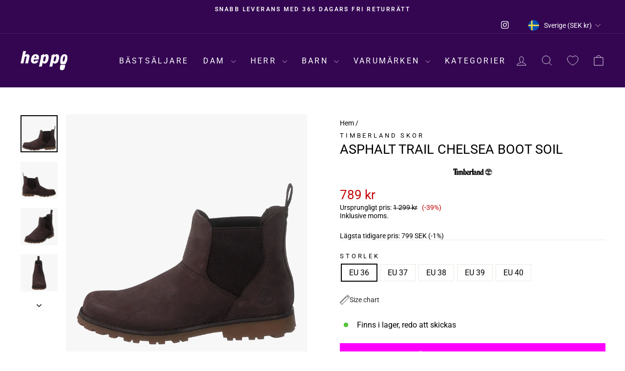

--- FILE ---
content_type: text/html; charset=utf-8
request_url: https://heppo.com/products/timberland-asphalt-trail-chelsea-boot-soil-2
body_size: 78860
content:
<!doctype html>
<html class="no-js" lang="sv" dir="ltr">
<head>
	<script src="//heppo.com/cdn/shop/files/pandectes-rules.js?v=18392363173599652195"></script>
	
	
	
  <meta charset="utf-8">
  <meta http-equiv="X-UA-Compatible" content="IE=edge,chrome=1">
  <meta name="viewport" content="width=device-width,initial-scale=1">
  <meta name="theme-color" content="#ff00ff">
  <link rel="canonical" href="https://heppo.com/products/timberland-asphalt-trail-chelsea-boot-soil-2">
  <link rel="preconnect" href="https://cdn.shopify.com" crossorigin>
  <link rel="preconnect" href="https://fonts.shopifycdn.com" crossorigin>
  <link rel="dns-prefetch" href="https://productreviews.shopifycdn.com">
  <link rel="dns-prefetch" href="https://ajax.googleapis.com">
  <link rel="dns-prefetch" href="https://maps.googleapis.com">
  <link rel="dns-prefetch" href="https://maps.gstatic.com"><link rel="shortcut icon" href="//heppo.com/cdn/shop/files/Shopify_Logos_Square_1_32x32.png?v=1664277799" type="image/png" /><title>Timberland Asphalt Trail Chelsea Boot Soil
&ndash; Heppo.com
</title>
<meta name="description" content="Buy Timberland Asphalt Trail Chelsea Boot Soil online at Heppo! Find your perfect shoe from Timberland. Fast shipping &amp; hassle-free returns"><meta property="og:site_name" content="Heppo.com">
  <meta property="og:url" content="https://heppo.com/products/timberland-asphalt-trail-chelsea-boot-soil-2">
  <meta property="og:title" content="Asphalt Trail Chelsea Boot Soil">
  <meta property="og:type" content="product">
  <meta property="og:description" content="Buy Timberland Asphalt Trail Chelsea Boot Soil online at Heppo! Find your perfect shoe from Timberland. Fast shipping &amp; hassle-free returns"><meta property="og:image" content="http://heppo.com/cdn/shop/products/60512-04.png?v=1704725282">
    <meta property="og:image:secure_url" content="https://heppo.com/cdn/shop/products/60512-04.png?v=1704725282">
    <meta property="og:image:width" content="1503">
    <meta property="og:image:height" content="1503"><meta name="twitter:site" content="@">
  <meta name="twitter:card" content="summary_large_image">
  <meta name="twitter:title" content="Asphalt Trail Chelsea Boot Soil">
  <meta name="twitter:description" content="Buy Timberland Asphalt Trail Chelsea Boot Soil online at Heppo! Find your perfect shoe from Timberland. Fast shipping &amp; hassle-free returns">
<style data-shopify>@font-face {
  font-family: Roboto;
  font-weight: 400;
  font-style: normal;
  font-display: swap;
  src: url("//heppo.com/cdn/fonts/roboto/roboto_n4.2019d890f07b1852f56ce63ba45b2db45d852cba.woff2") format("woff2"),
       url("//heppo.com/cdn/fonts/roboto/roboto_n4.238690e0007583582327135619c5f7971652fa9d.woff") format("woff");
}

  @font-face {
  font-family: Roboto;
  font-weight: 400;
  font-style: normal;
  font-display: swap;
  src: url("//heppo.com/cdn/fonts/roboto/roboto_n4.2019d890f07b1852f56ce63ba45b2db45d852cba.woff2") format("woff2"),
       url("//heppo.com/cdn/fonts/roboto/roboto_n4.238690e0007583582327135619c5f7971652fa9d.woff") format("woff");
}


  @font-face {
  font-family: Roboto;
  font-weight: 600;
  font-style: normal;
  font-display: swap;
  src: url("//heppo.com/cdn/fonts/roboto/roboto_n6.3d305d5382545b48404c304160aadee38c90ef9d.woff2") format("woff2"),
       url("//heppo.com/cdn/fonts/roboto/roboto_n6.bb37be020157f87e181e5489d5e9137ad60c47a2.woff") format("woff");
}

  @font-face {
  font-family: Roboto;
  font-weight: 400;
  font-style: italic;
  font-display: swap;
  src: url("//heppo.com/cdn/fonts/roboto/roboto_i4.57ce898ccda22ee84f49e6b57ae302250655e2d4.woff2") format("woff2"),
       url("//heppo.com/cdn/fonts/roboto/roboto_i4.b21f3bd061cbcb83b824ae8c7671a82587b264bf.woff") format("woff");
}

  @font-face {
  font-family: Roboto;
  font-weight: 600;
  font-style: italic;
  font-display: swap;
  src: url("//heppo.com/cdn/fonts/roboto/roboto_i6.ebd6b6733fb2b030d60cbf61316511a7ffd82fb3.woff2") format("woff2"),
       url("//heppo.com/cdn/fonts/roboto/roboto_i6.1363905a6d5249605bc5e0f859663ffe95ac3bed.woff") format("woff");
}

</style><link href="//heppo.com/cdn/shop/t/54/assets/theme.css?v=88227715738948942221743623020" rel="stylesheet" type="text/css" media="all" />
<style data-shopify>:root {
    --typeHeaderPrimary: Roboto;
    --typeHeaderFallback: sans-serif;
    --typeHeaderSize: 32px;
    --typeHeaderWeight: 400;
    --typeHeaderLineHeight: 1;
    --typeHeaderSpacing: 0.0em;

    --typeBasePrimary:Roboto;
    --typeBaseFallback:sans-serif;
    --typeBaseSize: 16px;
    --typeBaseWeight: 400;
    --typeBaseSpacing: 0.0em;
    --typeBaseLineHeight: 1.2;
    --typeBaselineHeightMinus01: 1.1;

    --typeCollectionTitle: 25px;

    --iconWeight: 2px;
    --iconLinecaps: miter;

    
        --buttonRadius: 0;
    

    --colorGridOverlayOpacity: 0.1;
    }

    .placeholder-content {
    background-image: linear-gradient(100deg, #f7f7f7 40%, #efefef 63%, #f7f7f7 79%);
    }</style><script>
    document.documentElement.className = document.documentElement.className.replace('no-js', 'js');

    window.theme = window.theme || {};
    theme.routes = {
      home: "/",
      cart: "/cart.js",
      cartPage: "/cart",
      cartAdd: "/cart/add.js",
      cartChange: "/cart/change.js",
      search: "/search",
      predictiveSearch: "/search/suggest"
    };
    theme.strings = {
      soldOut: "Utsåld",
      unavailable: "Inte tillgänglig",
      inStockLabel: "Finns i lager, redo att skickas",
      oneStockLabel: "Lågt lager - [count] produkter kvar",
      otherStockLabel: "Lågt lager - [count] produkter kvar",
      willNotShipUntil: "Klar att skickas [date]",
      willBeInStockAfter: "Åter i lager [date]",
      waitingForStock: "Väntar på påfyllning",
      savePrice: "(-[saved_amount])",
      cartEmpty: "Din varukorg är för närvarande tom.",
      cartTermsConfirmation: "Du måste godkänna försäljningsvillkoren för att kunna checka ut",
      searchCollections: "Produktkollektioner",
      searchPages: "Sidor:",
      searchArticles: "Artiklar:",
      productFrom: "från ",
      maxQuantity: "Du kan bara ha [quantity] av [title] i din varukorg."
    };
    theme.settings = {
      cartType: "drawer",
      isCustomerTemplate: false,
      moneyFormat: "{{amount_no_decimals}} kr",
      saveType: "percent",
      productImageSize: "portrait",
      productImageCover: false,
      predictiveSearch: false,
      predictiveSearchType: null,
      predictiveSearchVendor: false,
      predictiveSearchPrice: false,
      quickView: false,
      themeName: 'Impulse',
      themeVersion: "7.4.0"
    };
  </script><script>window.performance && window.performance.mark && window.performance.mark('shopify.content_for_header.start');</script><meta name="google-site-verification" content="8MilO8ELP1WTaDo0KGcYwivEkTHwMk1S-CYdPft3t5I">
<meta id="shopify-digital-wallet" name="shopify-digital-wallet" content="/61429547162/digital_wallets/dialog">
<meta name="shopify-checkout-api-token" content="e13e2fe16a71d394da99d2e01f63fc16">
<link rel="alternate" hreflang="x-default" href="https://heppo.com/products/timberland-asphalt-trail-chelsea-boot-soil-2">
<link rel="alternate" hreflang="de-AT" href="https://heppo.com/de-at/products/timberland-asphalt-trail-chelsea-boot-soil-2">
<link rel="alternate" hreflang="nl-BE" href="https://heppo.com/nl-be/products/timberland-asphalt-trail-chelsea-boot-soil-2">
<link rel="alternate" hreflang="fr-BE" href="https://heppo.com/fr-be/products/timberland-asphalt-trail-chelsea-boot-soil-2">
<link rel="alternate" hreflang="cs-CZ" href="https://heppo.com/cs-cz/products/timberland-asphalt-trail-chelsea-boot-soil-2">
<link rel="alternate" hreflang="da-DK" href="https://heppo.com/da-dk/products/timberland-asphalt-trail-chelsea-boot-soil-2">
<link rel="alternate" hreflang="en-GB" href="https://heppo.com/en-gb/products/timberland-asphalt-trail-chelsea-boot-soil-2">
<link rel="alternate" hreflang="et-EE" href="https://heppo.com/et-ee/products/timberland-asphalt-trail-chelsea-boot-soil-2">
<link rel="alternate" hreflang="fi-FI" href="https://heppo.com/fi-fi/products/timberland-asphalt-trail-chelsea-boot-soil-2">
<link rel="alternate" hreflang="fr-FR" href="https://heppo.com/fr-fr/products/timberland-asphalt-trail-chelsea-boot-soil-2">
<link rel="alternate" hreflang="de-DE" href="https://heppo.com/de-de/products/timberland-asphalt-trail-chelsea-boot-soil-2">
<link rel="alternate" hreflang="is-IS" href="https://heppo.com/is-is/products/timberland-asphalt-trail-chelsea-boot-soil-2">
<link rel="alternate" hreflang="en-IE" href="https://heppo.com/en-ie/products/timberland-asphalt-trail-chelsea-boot-soil-2">
<link rel="alternate" hreflang="it-IT" href="https://heppo.com/it-it/products/timberland-asphalt-trail-chelsea-boot-soil-2">
<link rel="alternate" hreflang="lv-LV" href="https://heppo.com/lv-lv/products/timberland-asphalt-trail-chelsea-boot-soil-2">
<link rel="alternate" hreflang="lt-LT" href="https://heppo.com/lt-lt/products/timberland-asphalt-trail-chelsea-boot-soil-2">
<link rel="alternate" hreflang="fr-LU" href="https://heppo.com/fr-lu/products/timberland-asphalt-trail-chelsea-boot-soil-2">
<link rel="alternate" hreflang="nl-LU" href="https://heppo.com/nl-lu/products/timberland-asphalt-trail-chelsea-boot-soil-2">
<link rel="alternate" hreflang="en-LU" href="https://heppo.com/en-lu/products/timberland-asphalt-trail-chelsea-boot-soil-2">
<link rel="alternate" hreflang="nl-NL" href="https://heppo.com/nl-nl/products/timberland-asphalt-trail-chelsea-boot-soil-2">
<link rel="alternate" hreflang="no-NO" href="https://heppo.com/no-no/products/timberland-asphalt-trail-chelsea-boot-soil-2">
<link rel="alternate" hreflang="pl-PL" href="https://heppo.com/pl-pl/products/timberland-asphalt-trail-chelsea-boot-soil-2">
<link rel="alternate" hreflang="pt-PT" href="https://heppo.com/pt-pt/products/timberland-asphalt-trail-chelsea-boot-soil-2">
<link rel="alternate" hreflang="sk-SK" href="https://heppo.com/sk-sk/products/timberland-asphalt-trail-chelsea-boot-soil-2">
<link rel="alternate" hreflang="sl-SI" href="https://heppo.com/sl-si/products/timberland-asphalt-trail-chelsea-boot-soil-2">
<link rel="alternate" hreflang="es-ES" href="https://heppo.com/es-es/products/timberland-asphalt-trail-chelsea-boot-soil-2">
<link rel="alternate" hreflang="de-CH" href="https://heppo.com/de-ch/products/timberland-asphalt-trail-chelsea-boot-soil-2">
<link rel="alternate" hreflang="fr-CH" href="https://heppo.com/fr-ch/products/timberland-asphalt-trail-chelsea-boot-soil-2">
<link rel="alternate" hreflang="it-CH" href="https://heppo.com/it-ch/products/timberland-asphalt-trail-chelsea-boot-soil-2">
<link rel="alternate" hreflang="sv-SE" href="https://heppo.com/products/timberland-asphalt-trail-chelsea-boot-soil-2">
<link rel="alternate" type="application/json+oembed" href="https://heppo.com/products/timberland-asphalt-trail-chelsea-boot-soil-2.oembed">
<script async="async" src="/checkouts/internal/preloads.js?locale=sv-SE"></script>
<script id="apple-pay-shop-capabilities" type="application/json">{"shopId":61429547162,"countryCode":"SE","currencyCode":"SEK","merchantCapabilities":["supports3DS"],"merchantId":"gid:\/\/shopify\/Shop\/61429547162","merchantName":"Heppo.com","requiredBillingContactFields":["postalAddress","email","phone"],"requiredShippingContactFields":["postalAddress","email","phone"],"shippingType":"shipping","supportedNetworks":["visa","maestro","masterCard","amex"],"total":{"type":"pending","label":"Heppo.com","amount":"1.00"},"shopifyPaymentsEnabled":true,"supportsSubscriptions":true}</script>
<script id="shopify-features" type="application/json">{"accessToken":"e13e2fe16a71d394da99d2e01f63fc16","betas":["rich-media-storefront-analytics"],"domain":"heppo.com","predictiveSearch":true,"shopId":61429547162,"locale":"sv"}</script>
<script>var Shopify = Shopify || {};
Shopify.shop = "heppo-com.myshopify.com";
Shopify.locale = "sv";
Shopify.currency = {"active":"SEK","rate":"1.0"};
Shopify.country = "SE";
Shopify.theme = {"name":"AT | NEW 2024","id":176881172806,"schema_name":"Impulse","schema_version":"7.4.0","theme_store_id":857,"role":"main"};
Shopify.theme.handle = "null";
Shopify.theme.style = {"id":null,"handle":null};
Shopify.cdnHost = "heppo.com/cdn";
Shopify.routes = Shopify.routes || {};
Shopify.routes.root = "/";</script>
<script type="module">!function(o){(o.Shopify=o.Shopify||{}).modules=!0}(window);</script>
<script>!function(o){function n(){var o=[];function n(){o.push(Array.prototype.slice.apply(arguments))}return n.q=o,n}var t=o.Shopify=o.Shopify||{};t.loadFeatures=n(),t.autoloadFeatures=n()}(window);</script>
<script id="shop-js-analytics" type="application/json">{"pageType":"product"}</script>
<script defer="defer" async type="module" src="//heppo.com/cdn/shopifycloud/shop-js/modules/v2/client.init-shop-cart-sync_B-R_xLDe.sv.esm.js"></script>
<script defer="defer" async type="module" src="//heppo.com/cdn/shopifycloud/shop-js/modules/v2/chunk.common_BsFeNlWi.esm.js"></script>
<script type="module">
  await import("//heppo.com/cdn/shopifycloud/shop-js/modules/v2/client.init-shop-cart-sync_B-R_xLDe.sv.esm.js");
await import("//heppo.com/cdn/shopifycloud/shop-js/modules/v2/chunk.common_BsFeNlWi.esm.js");

  window.Shopify.SignInWithShop?.initShopCartSync?.({"fedCMEnabled":true,"windoidEnabled":true});

</script>
<script>(function() {
  var isLoaded = false;
  function asyncLoad() {
    if (isLoaded) return;
    isLoaded = true;
    var urls = ["https:\/\/sizechart.apps.avada.io\/scripttag\/avada-size-chart.min.js?shop=heppo-com.myshopify.com","https:\/\/cdn.instantbrandpage.lowfruitsolutions.com\/8183cb514f95060e3db62ed45c317a83\/featured-slider-35eb460fa8c7439c19ede1901ffc41f3.js?shop=heppo-com.myshopify.com","https:\/\/cdn.instantbrandpage.lowfruitsolutions.com\/8183cb514f95060e3db62ed45c317a83\/brand-page-7bbe7c8eca4dff40a67179230b242025.js?shop=heppo-com.myshopify.com"];
    for (var i = 0; i < urls.length; i++) {
      var s = document.createElement('script');
      s.type = 'text/javascript';
      s.async = true;
      s.src = urls[i];
      var x = document.getElementsByTagName('script')[0];
      x.parentNode.insertBefore(s, x);
    }
  };
  if(window.attachEvent) {
    window.attachEvent('onload', asyncLoad);
  } else {
    window.addEventListener('load', asyncLoad, false);
  }
})();</script>
<script id="__st">var __st={"a":61429547162,"offset":3600,"reqid":"f1bf6515-6ce3-4c74-b183-0588a0a30461-1768902922","pageurl":"heppo.com\/products\/timberland-asphalt-trail-chelsea-boot-soil-2","u":"057249dbf3e6","p":"product","rtyp":"product","rid":7507762741402};</script>
<script>window.ShopifyPaypalV4VisibilityTracking = true;</script>
<script id="captcha-bootstrap">!function(){'use strict';const t='contact',e='account',n='new_comment',o=[[t,t],['blogs',n],['comments',n],[t,'customer']],c=[[e,'customer_login'],[e,'guest_login'],[e,'recover_customer_password'],[e,'create_customer']],r=t=>t.map((([t,e])=>`form[action*='/${t}']:not([data-nocaptcha='true']) input[name='form_type'][value='${e}']`)).join(','),a=t=>()=>t?[...document.querySelectorAll(t)].map((t=>t.form)):[];function s(){const t=[...o],e=r(t);return a(e)}const i='password',u='form_key',d=['recaptcha-v3-token','g-recaptcha-response','h-captcha-response',i],f=()=>{try{return window.sessionStorage}catch{return}},m='__shopify_v',_=t=>t.elements[u];function p(t,e,n=!1){try{const o=window.sessionStorage,c=JSON.parse(o.getItem(e)),{data:r}=function(t){const{data:e,action:n}=t;return t[m]||n?{data:e,action:n}:{data:t,action:n}}(c);for(const[e,n]of Object.entries(r))t.elements[e]&&(t.elements[e].value=n);n&&o.removeItem(e)}catch(o){console.error('form repopulation failed',{error:o})}}const l='form_type',E='cptcha';function T(t){t.dataset[E]=!0}const w=window,h=w.document,L='Shopify',v='ce_forms',y='captcha';let A=!1;((t,e)=>{const n=(g='f06e6c50-85a8-45c8-87d0-21a2b65856fe',I='https://cdn.shopify.com/shopifycloud/storefront-forms-hcaptcha/ce_storefront_forms_captcha_hcaptcha.v1.5.2.iife.js',D={infoText:'Skyddas av hCaptcha',privacyText:'Integritet',termsText:'Villkor'},(t,e,n)=>{const o=w[L][v],c=o.bindForm;if(c)return c(t,g,e,D).then(n);var r;o.q.push([[t,g,e,D],n]),r=I,A||(h.body.append(Object.assign(h.createElement('script'),{id:'captcha-provider',async:!0,src:r})),A=!0)});var g,I,D;w[L]=w[L]||{},w[L][v]=w[L][v]||{},w[L][v].q=[],w[L][y]=w[L][y]||{},w[L][y].protect=function(t,e){n(t,void 0,e),T(t)},Object.freeze(w[L][y]),function(t,e,n,w,h,L){const[v,y,A,g]=function(t,e,n){const i=e?o:[],u=t?c:[],d=[...i,...u],f=r(d),m=r(i),_=r(d.filter((([t,e])=>n.includes(e))));return[a(f),a(m),a(_),s()]}(w,h,L),I=t=>{const e=t.target;return e instanceof HTMLFormElement?e:e&&e.form},D=t=>v().includes(t);t.addEventListener('submit',(t=>{const e=I(t);if(!e)return;const n=D(e)&&!e.dataset.hcaptchaBound&&!e.dataset.recaptchaBound,o=_(e),c=g().includes(e)&&(!o||!o.value);(n||c)&&t.preventDefault(),c&&!n&&(function(t){try{if(!f())return;!function(t){const e=f();if(!e)return;const n=_(t);if(!n)return;const o=n.value;o&&e.removeItem(o)}(t);const e=Array.from(Array(32),(()=>Math.random().toString(36)[2])).join('');!function(t,e){_(t)||t.append(Object.assign(document.createElement('input'),{type:'hidden',name:u})),t.elements[u].value=e}(t,e),function(t,e){const n=f();if(!n)return;const o=[...t.querySelectorAll(`input[type='${i}']`)].map((({name:t})=>t)),c=[...d,...o],r={};for(const[a,s]of new FormData(t).entries())c.includes(a)||(r[a]=s);n.setItem(e,JSON.stringify({[m]:1,action:t.action,data:r}))}(t,e)}catch(e){console.error('failed to persist form',e)}}(e),e.submit())}));const S=(t,e)=>{t&&!t.dataset[E]&&(n(t,e.some((e=>e===t))),T(t))};for(const o of['focusin','change'])t.addEventListener(o,(t=>{const e=I(t);D(e)&&S(e,y())}));const B=e.get('form_key'),M=e.get(l),P=B&&M;t.addEventListener('DOMContentLoaded',(()=>{const t=y();if(P)for(const e of t)e.elements[l].value===M&&p(e,B);[...new Set([...A(),...v().filter((t=>'true'===t.dataset.shopifyCaptcha))])].forEach((e=>S(e,t)))}))}(h,new URLSearchParams(w.location.search),n,t,e,['guest_login'])})(!0,!0)}();</script>
<script integrity="sha256-4kQ18oKyAcykRKYeNunJcIwy7WH5gtpwJnB7kiuLZ1E=" data-source-attribution="shopify.loadfeatures" defer="defer" src="//heppo.com/cdn/shopifycloud/storefront/assets/storefront/load_feature-a0a9edcb.js" crossorigin="anonymous"></script>
<script data-source-attribution="shopify.dynamic_checkout.dynamic.init">var Shopify=Shopify||{};Shopify.PaymentButton=Shopify.PaymentButton||{isStorefrontPortableWallets:!0,init:function(){window.Shopify.PaymentButton.init=function(){};var t=document.createElement("script");t.src="https://heppo.com/cdn/shopifycloud/portable-wallets/latest/portable-wallets.sv.js",t.type="module",document.head.appendChild(t)}};
</script>
<script data-source-attribution="shopify.dynamic_checkout.buyer_consent">
  function portableWalletsHideBuyerConsent(e){var t=document.getElementById("shopify-buyer-consent"),n=document.getElementById("shopify-subscription-policy-button");t&&n&&(t.classList.add("hidden"),t.setAttribute("aria-hidden","true"),n.removeEventListener("click",e))}function portableWalletsShowBuyerConsent(e){var t=document.getElementById("shopify-buyer-consent"),n=document.getElementById("shopify-subscription-policy-button");t&&n&&(t.classList.remove("hidden"),t.removeAttribute("aria-hidden"),n.addEventListener("click",e))}window.Shopify?.PaymentButton&&(window.Shopify.PaymentButton.hideBuyerConsent=portableWalletsHideBuyerConsent,window.Shopify.PaymentButton.showBuyerConsent=portableWalletsShowBuyerConsent);
</script>
<script data-source-attribution="shopify.dynamic_checkout.cart.bootstrap">document.addEventListener("DOMContentLoaded",(function(){function t(){return document.querySelector("shopify-accelerated-checkout-cart, shopify-accelerated-checkout")}if(t())Shopify.PaymentButton.init();else{new MutationObserver((function(e,n){t()&&(Shopify.PaymentButton.init(),n.disconnect())})).observe(document.body,{childList:!0,subtree:!0})}}));
</script>
<link id="shopify-accelerated-checkout-styles" rel="stylesheet" media="screen" href="https://heppo.com/cdn/shopifycloud/portable-wallets/latest/accelerated-checkout-backwards-compat.css" crossorigin="anonymous">
<style id="shopify-accelerated-checkout-cart">
        #shopify-buyer-consent {
  margin-top: 1em;
  display: inline-block;
  width: 100%;
}

#shopify-buyer-consent.hidden {
  display: none;
}

#shopify-subscription-policy-button {
  background: none;
  border: none;
  padding: 0;
  text-decoration: underline;
  font-size: inherit;
  cursor: pointer;
}

#shopify-subscription-policy-button::before {
  box-shadow: none;
}

      </style>

<script>window.performance && window.performance.mark && window.performance.mark('shopify.content_for_header.end');</script><script src="//heppo.com/cdn/shop/t/54/assets/vendor-scripts-v11.js" defer="defer"></script><link rel="stylesheet" href="//heppo.com/cdn/shop/t/54/assets/country-flags.css"><script src="//heppo.com/cdn/shop/t/54/assets/theme.js?v=66447858802808184731736499800" defer="defer"></script>

	<!-- Added by AVADA SEO Suite -->
	
<meta property="og:site_name" content="Heppo.com">
<meta property="og:url" content="https://heppo.com/products/timberland-asphalt-trail-chelsea-boot-soil-2">
<meta property="og:title" content="Heppo.com">
<meta property="og:type" content="product">
<meta property="og:description" content="Buy Timberland Asphalt Trail Chelsea Boot Soil online at Heppo! Find your perfect shoe from Timberland. Fast shipping &amp; hassle-free returns"><meta property="product:availability" content="instock">
  <meta property="product:price:amount" content="789">
  <meta property="product:price:currency" content="SEK"><meta property="og:image" content="http://heppo.com/cdn/shop/products/60512-04.png?v=1704725282">
<meta property="og:image:secure_url" content="https://heppo.com/cdn/shop/products/60512-04.png?v=1704725282">
<meta property="og:image:width" content="">
<meta property="og:image:height" content="">
<meta property="og:image:alt" content="">
    
<meta name="twitter:site" content="@Heppo.com"><meta name="twitter:card" content="summary_large_image">
<meta name="twitter:title" content="Heppo.com">
<meta name="twitter:description" content="Buy Timberland Asphalt Trail Chelsea Boot Soil online at Heppo! Find your perfect shoe from Timberland. Fast shipping &amp; hassle-free r...">
<meta name="twitter:image" content="http://heppo.com/cdn/shop/products/60512-04.png?v=1704725282">
    

	<!-- /Added by AVADA SEO Suite -->
	<!-- BEGIN app block: shopify://apps/pandectes-gdpr/blocks/banner/58c0baa2-6cc1-480c-9ea6-38d6d559556a -->
  
    
      <!-- TCF is active, scripts are loaded above -->
      
      <script>
        
          window.PandectesSettings = {"store":{"id":61429547162,"plan":"plus","theme":"AT | NEW 2024","primaryLocale":"en","adminMode":false,"headless":false,"storefrontRootDomain":"","checkoutRootDomain":"","storefrontAccessToken":""},"tsPublished":1743772033,"declaration":{"showPurpose":false,"showProvider":false,"declIntroText":"We use cookies to optimize website functionality, analyze the performance, and provide personalized experience to you. Some cookies are essential to make the website operate and function correctly. Those cookies cannot be disabled. In this window you can manage your preference of cookies.","showDateGenerated":true},"language":{"unpublished":[],"languageMode":"Multilingual","fallbackLanguage":"en","languageDetection":"locale","languagesSupported":["cs","da","nl","et","fi","fr","de","is","it","lv","lt","no","pl","pt","sk","sl","es","sv"]},"texts":{"managed":{"headerText":{"cs":"ZÁLEŽÍ NÁM NA VAŠEM SOUKROMÍ","da":"VI BEKYMRER OS OM DIT PRIVATLIV","de":"WIR KÜMMERN UNS UM IHRE PRIVATSPHÄRE","en":"WE CARE ABOUT YOUR PRIVACY","es":"NOS PREOCUPAMOS POR TU PRIVACIDAD","et":"ME HOOLIME TEIE PRIVAATSUSE KOHTA","fi":"VÄLITÄMME YKSITYISYYDESTÄSI","fr":"NOUS NOUS SOUCIONS DE VOTRE VIE PRIVÉE","it":"CI IMPORTA DELLA TUA PRIVACY","lt":"MUMS RŪPINA JŪSŲ PRIVATUMAS","lv":"MĒS RŪPĒJAM JŪSU PRIVATUMS","nl":"WIJ ZORGEN VOOR UW PRIVACY","pl":"DBAMY O TWOJĄ PRYWATNOŚĆ","pt":"NÓS NOS PREOCUPAMOS COM SUA PRIVACIDADE","sk":"ZÁLEŽÍ NÁM NA VAŠOM SÚKROMÍ","sl":"SKRB NAM je VAŠA ZASEBNOST","sv":"VI SKRÄDDARSYR DIN UPPLEVELSE","is":"Okkur þykir vænt um persónuvernd þína","no":"VI BRYR OSS OM PERSONVERNET DITT"},"consentText":{"cs":"Používáme soubory cookie a další technologie k udržení spolehlivosti a bezpečnosti našich webových stránek, k měření výkonu a poskytování personalizovaného zážitku z nakupování.","da":"Vi bruger cookies og andre teknologier til at holde vores websted pålideligt og sikkert, til at måle ydeevne og give en personlig købsoplevelse.","de":"Wir verwenden Cookies und andere Technologien, um unsere Website zuverlässig und sicher zu halten, die Leistung zu messen und ein personalisiertes Einkaufserlebnis zu bieten.","en":"We use cookies and other technologies to keep our website reliable and secure, to measure performance and to provide a personalized shopping experience.","es":"Usamos cookies y otras tecnologías para mantener nuestro sitio web confiable y seguro, para medir el rendimiento y brindar una experiencia de compra personalizada.","et":"Kasutame küpsiseid ja muid tehnoloogiaid, et hoida meie veebisait usaldusväärne ja turvaline, mõõta toimivust ja pakkuda isikupärastatud ostukogemust.","fi":"Käytämme evästeitä ja muita teknologiaa pitääksemme verkkosivustomme luotettavana ja turvallisena, mitataksemme suorituskykyä ja tarjotaksemme sinulle yksilöllisen ostokokemuksen.","fr":"Nous utilisons des cookies et d'autres technologies pour assurer la fiabilité et la sécurité de notre site Web, mesurer les performances et offrir une expérience d'achat personnalisée.","it":"Utilizziamo i cookie e altre tecnologie per mantenere il nostro sito Web affidabile e sicuro, per misurare le prestazioni e fornire un'esperienza di acquisto personalizzata.","lt":"Naudojame slapukus ir kitas technologijas, kad mūsų svetainė būtų patikima ir saugi, įvertintume našumą ir suteiktume individualizuotą apsipirkimo patirtį.","lv":"Mēs izmantojam sīkfailus un citas tehnoloģijas, lai mūsu vietne būtu uzticama un droša, novērtētu veiktspēju un nodrošinātu personalizētu iepirkšanās pieredzi.","nl":"We gebruiken cookies en andere technologieën om onze website betrouwbaar en veilig te houden, de prestaties te meten en een gepersonaliseerde winkelervaring te bieden.","pl":"Używamy plików cookie i innych technologii, aby nasza witryna była niezawodna i bezpieczna, aby mierzyć wydajność i zapewniać spersonalizowane zakupy.","pt":"Usamos cookies e outras tecnologias para manter nosso site confiável e seguro, para medir o desempenho e fornecer uma experiência de compra personalizada.","sk":"Používame súbory cookie a ďalšie technológie, aby sme udržali našu webovú stránku spoľahlivú a zabezpečenú, aby sme merali výkonnosť a poskytovali personalizovaný zážitok z nakupovania.","sl":"Piškotke in druge tehnologije uporabljamo za zagotavljanje zanesljivosti in varnosti naše spletne strani, za merjenje učinkovitosti in zagotavljanje prilagojene nakupovalne izkušnje.","sv":"Vi använder cookies och liknande teknik för att hålla vår webbplats pålitlig och säker, för att mäta prestanda och för att ge en personlig shoppingupplevelse.","is":"Við notum vafrakökur og aðra tækni til að halda vefsíðunni okkar áreiðanlegri og öruggri, til að mæla frammistöðu og veita persónulega verslunarupplifun.","no":"Vi bruker informasjonskapsler og lignende teknologier for å holde nettsiden vår pålitelig og sikker, for å måle ytelse og gi en personlig handleopplevelse."},"linkText":{"cs":"Zjistěte více","da":"Få mere at vide","de":"Erfahren Sie mehr","en":"Learn more","es":"Aprende más","et":"Lisateavet","fi":"Lue lisää","fr":"Apprendre encore plus","it":"Saperne di più","lt":"Sužinokite daugiau","lv":"Uzzināt vairāk","nl":"Kom meer te weten","pl":"Ucz się więcej","pt":"Saber mais","sk":"Uč sa viac","sl":"Nauči se več","sv":"Läs mer","is":"Læra meira","no":"Les mer"},"imprintText":{"cs":"Otisk","da":"Aftryk","de":"Impressum","en":"Imprint","es":"Imprimir","et":"Imprint","fi":"Jälki","fr":"Imprimer","it":"Impronta","lt":"Įspaudas","lv":"Nospiedums","nl":"Afdruk","pl":"Odcisk","pt":"Imprimir","sk":"odtlačok","sl":"Odtis","sv":"Avtryck","is":"Áletrun","no":"Avtrykk"},"googleLinkText":{"cs":"Zásady ochrany soukromí Google","da":"Googles privatlivsbetingelser","de":"Googles Datenschutzbestimmungen","en":"Google's Privacy Terms","es":"Términos de privacidad de Google","et":"Google'i privaatsustingimused","fi":"Googlen tietosuojaehdot","fr":"Conditions de confidentialité de Google","it":"Termini sulla privacy di Google","lt":"Google privatumo sąlygos","lv":"Google konfidencialitātes noteikumi","nl":"Privacyvoorwaarden van Google","pl":"Warunki prywatności Google","pt":"Termos de Privacidade do Google","sk":"Podmienky ochrany súkromia Google","sl":"Googlov pravilnik o zasebnosti","sv":"Googles sekretessvillkor"},"allowButtonText":{"cs":"Pokračovat","da":"Fortsæt til","de":"Weitermachen","en":"Continue","es":"Continuar","et":"Jätka","fi":"Jatka","fr":"Continuer","it":"Continua","lt":"Tęsti","lv":"Turpināt","nl":"Doorgaan","pl":"Kontynuować","pt":"Continuar","sk":"ďalej","sl":"Nadaljuj","sv":"Fortsätt","is":"Halda áfram","no":"Fortsette"},"denyButtonText":{"cs":"Pokles","da":"Nedgang","de":"Abfall","en":"Decline","es":"Rechazar","et":"Keeldumine","fi":"Hylkää","fr":"Déclin","it":"Declino","lt":"Atmesti","lv":"Noraidīt","nl":"Afwijzen","pl":"Spadek","pt":"Declínio","sk":"Odmietnuť","sl":"Zavrni","sv":"Avböj","is":"Afneita","no":"Avslå"},"dismissButtonText":{"cs":"OK","da":"Okay","de":"OK","en":"Ok","es":"De acuerdo","et":"Okei","fi":"Ok","fr":"D'accord","it":"OK","lt":"Gerai","lv":"Labi","nl":"OK","pl":"OK","pt":"OK","sk":"Dobre","sl":"V redu","sv":"Ok","is":"Allt í lagi","no":"Ok"},"leaveSiteButtonText":{"cs":"Opustit tento web","da":"Forlad dette websted","de":"Verlassen Sie diese Seite","en":"Leave this site","es":"dejar este sitio","et":"Lahku sellelt saidilt","fi":"Poistu tältä sivustolta","fr":"Quitter ce site","it":"Lascia questo sito","lt":"Palikite šią svetainę","lv":"Atstāt šo vietni","nl":"Verlaat deze site","pl":"Opuść tę witrynę","pt":"Sair deste site","sk":"Opustite túto stránku","sl":"Zapusti to spletno mesto","sv":"Lämna den här webbplatsen","is":"Farðu frá þessari síðu","no":"Forlat denne siden"},"preferencesButtonText":{"cs":"Nastavení","da":"Dine indstillinger","de":"Einstellungen","en":"Settings","es":"Ajustes","et":"Seaded","fi":"Asetukset","fr":"Paramètres","it":"Impostazioni","lt":"Nustatymai","lv":"Iestatījumi","nl":"Instellingen","pl":"Ustawienia","pt":"Configurações","sk":"nastavenie","sl":"nastavitve","sv":"Inställningar","is":"Stillingar","no":"Innstillinger"},"cookiePolicyText":{"cs":"Zásady používání souborů cookie","da":"Cookiepolitik","de":"Cookie-Richtlinie","en":"Cookie policy","es":"Política de cookies","et":"Küpsiste poliitika","fi":"Evästekäytäntö","fr":"Politique relative aux cookies","it":"Gestione dei Cookie","lt":"Slapukų politika","lv":"Sīkdatņu politika","nl":"Cookie beleid","pl":"Polityka Cookie","pt":"política de cookies","sk":"Zásady používania súborov cookie","sl":"Politika piškotkov","sv":"Cookiepolicy","is":"Cookie stefna","no":"Cookie policy"},"preferencesPopupTitleText":{"cs":"Spravujte předvolby souhlasu","da":"Administrer samtykkepræferencer","de":"Einwilligungspräferenzen verwalten","en":"Manage consent preferences","es":"Administrar preferencias de consentimiento","et":"Hallake nõusoleku eelistusi","fi":"Hallinnoi suostumusasetuksia","fr":"Gérer les préférences de consentement","it":"Gestisci le preferenze di consenso","lt":"Tvarkykite sutikimo nuostatas","lv":"Pārvaldiet piekrišanas preferences","nl":"Toestemmingsvoorkeuren beheren","pl":"Zarządzaj preferencjami dotyczącymi zgody","pt":"Gerenciar preferências de consentimento","sk":"Spravujte predvoľby súhlasu","sl":"Upravljajte nastavitve soglasja","sv":"Hantera samtyckespreferenser","is":"Stjórna samþykkisstillingum","no":"Administrer samtykkepreferanser"},"preferencesPopupIntroText":{"cs":"Soubory cookie používáme k optimalizaci funkčnosti webu, analýze výkonu a poskytování personalizovaného zážitku. Některé soubory cookie jsou nezbytné pro správné fungování a fungování webových stránek. Tyto soubory cookie nelze zakázat. V tomto okně můžete spravovat své preference souborů cookie.","da":"Vi bruger cookies til at optimere hjemmesidens funktionalitet, analysere ydeevnen og give dig en personlig oplevelse. Nogle cookies er nødvendige for at få hjemmesiden til at fungere og fungere korrekt. Disse cookies kan ikke deaktiveres. I dette vindue kan du administrere dine præferencer for cookies.","de":"Wir verwenden Cookies, um die Funktionalität der Website zu optimieren, die Leistung zu analysieren und Ihnen ein personalisiertes Erlebnis zu bieten. Einige Cookies sind unerlässlich, damit die Website ordnungsgemäß funktioniert und funktioniert. Diese Cookies können nicht deaktiviert werden. In diesem Fenster können Sie Ihre Präferenz für Cookies verwalten.","en":"We use cookies to optimize website functionality, analyze the performance, and provide personalized experience to you. Some cookies are essential to make the website operate and function correctly. Those cookies cannot be disabled. In this window you can manage your preference of cookies.","es":"Usamos cookies para optimizar la funcionalidad del sitio web, analizar el rendimiento y brindarle una experiencia personalizada. Algunas cookies son esenciales para que el sitio web funcione y funcione correctamente. Esas cookies no se pueden deshabilitar. En esta ventana puede gestionar su preferencia de cookies.","et":"Kasutame küpsiseid, et optimeerida veebisaidi funktsionaalsust, analüüsida toimivust ja pakkuda teile isikupärastatud kogemust. Mõned küpsised on veebisaidi korrektseks toimimiseks ja toimimiseks hädavajalikud. Neid küpsiseid ei saa keelata. Selles aknas saate hallata küpsiste eelistusi.","fi":"Käytämme evästeitä optimoidaksemme verkkosivuston toimivuutta, analysoidaksemme suorituskykyä ja tarjotaksemme sinulle henkilökohtaisen käyttökokemuksen. Jotkut evästeet ovat välttämättömiä, jotta sivusto toimisi ja toimisi oikein. Näitä evästeitä ei voi poistaa käytöstä. Tässä ikkunassa voit hallita evästeasetuksiasi.","fr":"Nous utilisons des cookies pour optimiser les fonctionnalités du site Web, analyser les performances et vous offrir une expérience personnalisée. Certains cookies sont indispensables au bon fonctionnement et au bon fonctionnement du site Web. Ces cookies ne peuvent pas être désactivés. Dans cette fenêtre, vous pouvez gérer vos préférences en matière de cookies.","it":"Utilizziamo i cookie per ottimizzare la funzionalità del sito Web, analizzare le prestazioni e fornire un'esperienza personalizzata all'utente. Alcuni cookie sono essenziali per far funzionare e funzionare correttamente il sito web. Questi cookie non possono essere disabilitati. In questa finestra puoi gestire le tue preferenze sui cookie.","lt":"Naudojame slapukus siekdami optimizuoti svetainės funkcionalumą, analizuoti našumą ir suteikti jums asmeninę patirtį. Kai kurie slapukai yra būtini, kad svetainė veiktų ir tinkamai veiktų. Šių slapukų negalima išjungti. Šiame lange galite valdyti slapukų pasirinkimą.","lv":"Mēs izmantojam sīkfailus, lai optimizētu vietnes funkcionalitāti, analizētu veiktspēju un sniegtu jums personalizētu pieredzi. Dažas sīkdatnes ir būtiskas, lai vietne darbotos un darbotos pareizi. Šos sīkfailus nevar atspējot. Šajā logā varat pārvaldīt savu izvēli sīkfailiem.","nl":"We gebruiken cookies om de functionaliteit van de website te optimaliseren, de prestaties te analyseren en u een gepersonaliseerde ervaring te bieden. Sommige cookies zijn essentieel om de website goed te laten werken en correct te laten functioneren. Die cookies kunnen niet worden uitgeschakeld. In dit venster kunt u uw voorkeur voor cookies beheren.","pl":"Używamy plików cookie, aby optymalizować funkcjonalność witryny, analizować wydajność i zapewniać spersonalizowane wrażenia. Niektóre pliki cookie są niezbędne, aby strona działała i działała poprawnie. Tych plików cookie nie można wyłączyć. W tym oknie możesz zarządzać swoimi preferencjami dotyczącymi plików cookies.","pt":"Usamos cookies para otimizar a funcionalidade do site, analisar o desempenho e fornecer uma experiência personalizada para você. Alguns cookies são essenciais para que o site funcione e funcione corretamente. Esses cookies não podem ser desativados. Nesta janela pode gerir a sua preferência de cookies.","sk":"Súbory cookie používame na optimalizáciu funkčnosti webových stránok, analýzu výkonu a poskytovanie prispôsobeného zážitku. Niektoré súbory cookie sú nevyhnutné na správne fungovanie a fungovanie webovej stránky. Tieto súbory cookie nemožno zakázať. V tomto okne môžete spravovať preferencie súborov cookie.","sl":"Piškotke uporabljamo za optimizacijo funkcionalnosti spletnega mesta, analizo delovanja in zagotavljanje prilagojene izkušnje. Nekateri piškotki so bistveni za pravilno delovanje in delovanje spletne strani. Teh piškotkov ni mogoče onemogočiti. V tem oknu lahko upravljate svoje nastavitve piškotkov.","sv":"Vi använder cookies för att optimera webbplatsens funktionalitet, analysera prestandan och ge dig en personlig upplevelse. Vissa cookies är nödvändiga för att webbplatsen ska fungera och fungera korrekt. Dessa cookies kan inte inaktiveras. I det här fönstret kan du hantera dina preferenser för cookies.","is":"Við notum vafrakökur til að hámarka virkni vefsíðunnar, greina árangur og veita þér persónulega upplifun. Sumar vafrakökur eru nauðsynlegar til að vefsíðan virki og virki rétt. Ekki er hægt að slökkva á þessum vafrakökum. Í þessum glugga geturðu stjórnað vali þínu á vafrakökum.","no":"Vi bruker informasjonskapsler for å optimalisere nettsidens funksjonalitet, analysere ytelsen og gi deg en personlig opplevelse. Noen informasjonskapsler er avgjørende for å få nettstedet til å fungere og fungere korrekt. Disse informasjonskapslene kan ikke deaktiveres. I dette vinduet kan du administrere dine preferanser for informasjonskapsler."},"preferencesPopupSaveButtonText":{"cs":"Uložit","da":"Gemme","de":"Speichern","en":"Save","es":"Ahorrar","et":"Salvesta","fi":"Tallentaa","fr":"Sauvegarder","it":"Salva","lt":"Sutaupyti","lv":"Saglabāt","nl":"Redden","pl":"Ratować","pt":"Salvar","sk":"Uložiť","sl":"Shrani","sv":"Spara","is":"Vista","no":"Lagre"},"preferencesPopupCloseButtonText":{"cs":"Zavřít","da":"Tæt","de":"Schließen","en":"Close","es":"Cerca","et":"Sulge","fi":"kiinni","fr":"Fermer","it":"Vicino","lt":"Uždaryti","lv":"Aizvērt","nl":"Dichtbij","pl":"Zamknąć","pt":"Fechar","sk":"Zavrieť","sl":"Zapri","sv":"Stäng","is":"Loka","no":"Lukk"},"preferencesPopupAcceptAllButtonText":{"cs":"Akceptovat","da":"Acceptere","de":"Akzeptieren","en":"Accept","es":"Aceptar","et":"Nõustu","fi":"Hyväksyä","fr":"Accepter","it":"Accettare","lt":"Priimti","lv":"Pieņemt","nl":"Aanvaarden","pl":"Zaakceptować","pt":"Aceitar","sk":"súhlasiť","sl":"Sprejmi","sv":"Acceptera","is":"Samþykkja","no":"Aksepterer"},"preferencesPopupRejectAllButtonText":{"cs":"Odmítnout","da":"Afvise","de":"Ablehnen","en":"Reject","es":"Rechazar","et":"Keeldu","fi":"Hylätä","fr":"Rejeter","it":"Rifiutare","lt":"Atmesti","lv":"Noraidīt","nl":"Afwijzen","pl":"Odrzucić","pt":"Rejeitar","sk":"Odmietnuť","sl":"Zavrni","sv":"Avvisa","is":"Hafna","no":"Avvis"},"cookiesDetailsText":{"cs":"Podrobnosti o souborech cookie","da":"Cookies detaljer","de":"Cookie-Details","en":"Cookies details","es":"Detalles de las cookies","et":"Küpsiste üksikasjad","fi":"Evästeiden tiedot","fr":"Détails des cookies","it":"Dettagli sui cookie","lt":"Slapukų informacija","lv":"Sīkfailu informācija","nl":"Cookiegegevens","pl":"Szczegóły dotyczące plików cookie","pt":"Detalhes de cookies","sk":"Podrobnosti o súboroch cookie","sl":"Podrobnosti o piškotkih","sv":"Information om cookies"},"preferencesPopupAlwaysAllowedText":{"cs":"vždy povoleno","da":"Altid tilladt","de":"Immer erlaubt","en":"Always allowed","es":"Siempre permitido","et":"Alati lubatud","fi":"aina sallittu","fr":"Toujours activé","it":"sempre permesso","lt":"Visada leidžiama","lv":"Vienmēr atļauts","nl":"altijd toegestaan","no":"Alltid tillatt","pl":"Zawsze dozwolone","pt":"Sempre permitido","sk":"Vždy povolené","sl":"Vedno dovoljeno","sv":"Alltid tillåtna"},"accessSectionParagraphText":{"cs":"Máte právo mít kdykoli přístup ke svým údajům.","da":"Du har til enhver tid ret til at få adgang til dine data.","de":"Sie haben das Recht, jederzeit auf Ihre Daten zuzugreifen.","en":"You have the right to request access to your data at any time.","es":"Tiene derecho a poder acceder a sus datos en cualquier momento.","et":"Teil on õigus oma andmetele igal ajal juurde pääseda.","fi":"Sinulla on oikeus päästä käsiksi tietoihisi milloin tahansa.","fr":"Vous avez le droit de pouvoir accéder à vos données à tout moment.","it":"Hai il diritto di poter accedere ai tuoi dati in qualsiasi momento.","lt":"Jūs turite teisę bet kuriuo metu pasiekti savo duomenis.","lv":"Jums ir tiesības jebkurā laikā piekļūt saviem datiem.","nl":"U heeft te allen tijde het recht om uw gegevens in te zien.","pl":"W każdej chwili masz prawo dostępu do swoich danych.","pt":"Você tem o direito de acessar seus dados a qualquer momento.","sk":"Máte právo mať kedykoľvek prístup k svojim údajom.","sl":"Imate pravico, da lahko kadar koli dostopate do svojih podatkov.","sv":"Du har rätt att när som helst få tillgång till dina uppgifter."},"accessSectionTitleText":{"cs":"Přenos dat","da":"Dataportabilitet","de":"Datenübertragbarkeit","en":"Data portability","es":"Portabilidad de datos","et":"Andmete teisaldatavus","fi":"Tietojen siirrettävyys","fr":"Portabilité des données","it":"Portabilità dei dati","lt":"Duomenų perkeliamumas","lv":"Datu pārnesamība","nl":"Gegevensportabiliteit","pl":"Możliwość przenoszenia danych","pt":"Portabilidade de dados","sk":"Prenos dát","sl":"Prenosljivost podatkov","sv":"Dataportabilitet"},"accessSectionAccountInfoActionText":{"cs":"Osobní data","da":"Personlig data","de":"persönliche Daten","en":"Personal data","es":"Información personal","et":"Isiklikud andmed","fi":"Henkilökohtaiset tiedot","fr":"Données personnelles","it":"Dati personali","lt":"Asmeniniai duomenys","lv":"Personas dati","nl":"Persoonlijke gegevens","pl":"Dane osobiste","pt":"Dados pessoais","sk":"Osobné údaje","sl":"Osebni podatki","sv":"Personlig information"},"accessSectionDownloadReportActionText":{"cs":"Stáhnout vše","da":"Download alt","de":"Alle Daten anfordern","en":"Request export","es":"Descargar todo","et":"Laadige kõik alla","fi":"Lataa kaikki","fr":"Tout télécharger","it":"Scarica tutto","lt":"Parsisiųsti viską","lv":"Lejupielādēt visu","nl":"Download alles","pl":"Ściągnij wszystko","pt":"Baixar tudo","sk":"Stiahnuť všetky","sl":"Prenesite vse","sv":"Ladda ner allt"},"accessSectionGDPRRequestsActionText":{"cs":"Žádosti subjektu údajů","da":"Anmodninger fra den registrerede","de":"Anfragen betroffener Personen","en":"Data subject requests","es":"Solicitudes de sujetos de datos","et":"Andmesubjekti taotlused","fi":"Rekisteröidyn pyynnöt","fr":"Demandes des personnes concernées","it":"Richieste dell'interessato","lt":"Duomenų subjekto prašymai","lv":"Datu subjekta pieprasījumi","nl":"Verzoeken van betrokkenen","pl":"Żądania osób, których dane dotyczą","pt":"Solicitações de titulares de dados","sk":"Žiadosti dotknutej osoby","sl":"Zahteve posameznikov, na katere se nanašajo osebni podatki","sv":"Begäran av registrerade"},"accessSectionOrdersRecordsActionText":{"cs":"Objednávky","da":"Ordre:% s","de":"Aufträge","en":"Orders","es":"Pedidos","et":"Tellimused","fi":"Tilaukset","fr":"Ordres","it":"Ordini","lt":"Užsakymai","lv":"Pasūtījumi","nl":"Bestellingen","pl":"Zamówienia","pt":"Pedidos","sk":"Objednávky","sl":"Naročila","sv":"Order"},"rectificationSectionParagraphText":{"cs":"Máte právo požádat o aktualizaci svých údajů, kdykoli to považujete za vhodné.","da":"Du har ret til at anmode om, at dine data opdateres, når du synes, det er passende.","de":"Sie haben das Recht, die Aktualisierung Ihrer Daten zu verlangen, wann immer Sie dies für angemessen halten.","en":"You have the right to request your data to be updated whenever you think it is appropriate.","es":"Tienes derecho a solicitar la actualización de tus datos siempre que lo creas oportuno.","et":"Teil on õigus nõuda oma andmete uuendamist alati, kui peate seda asjakohaseks.","fi":"Sinulla on oikeus pyytää tietojesi päivittämistä aina, kun pidät sitä tarpeellisena.","fr":"Vous avez le droit de demander la mise à jour de vos données chaque fois que vous le jugez approprié.","it":"Hai il diritto di richiedere l'aggiornamento dei tuoi dati ogni volta che lo ritieni opportuno.","lt":"Jūs turite teisę reikalauti, kad jūsų duomenys būtų atnaujinami, kai tik manote, kad tai yra tinkama.","lv":"Jums ir tiesības pieprasīt, lai jūsu dati tiktu atjaunināti, kad vien uzskatāt, ka tie ir piemēroti.","nl":"U hebt het recht om te vragen dat uw gegevens worden bijgewerkt wanneer u dat nodig acht.","pl":"Masz prawo zażądać aktualizacji swoich danych, ilekroć uznasz to za stosowne.","pt":"Você tem o direito de solicitar que seus dados sejam atualizados sempre que considerar apropriado.","sk":"Máte právo požiadať o aktualizáciu svojich údajov, kedykoľvek to považujete za vhodné.","sl":"Imate pravico zahtevati, da se vaši podatki posodobijo, kadar koli menite, da je to primerno.","sv":"Du har rätt att begära att dina uppgifter uppdateras när du tycker att det är lämpligt."},"rectificationSectionTitleText":{"cs":"Oprava dat","da":"Rettelse af data","de":"Datenberichtigung","en":"Data Rectification","es":"Rectificación de datos","et":"Andmete parandamine","fi":"Tietojen oikaisu","fr":"Rectification des données","it":"Rettifica dei dati","lt":"Duomenų taisymas","lv":"Datu labošana","nl":"Gegevens rectificatie","pl":"Sprostowanie danych","pt":"Retificação de Dados","sk":"Oprava údajov","sl":"Popravek podatkov","sv":"Rättelse av data"},"rectificationCommentPlaceholder":{"cs":"Popište, co chcete aktualizovat","da":"Beskriv, hvad du vil have opdateret","de":"Beschreiben Sie, was Sie aktualisieren möchten","en":"Describe what you want to be updated","es":"Describe lo que quieres que se actualice","et":"Kirjeldage, mida soovite värskendada","fi":"Kuvaile, mitä haluat päivittää","fr":"Décrivez ce que vous souhaitez mettre à jour","it":"Descrivi cosa vuoi che venga aggiornato","lt":"Apibūdinkite, ką norite atnaujinti","lv":"Aprakstiet, ko vēlaties atjaunināt","nl":"Beschrijf wat u wilt bijwerken","pl":"Opisz, co chcesz zaktualizować","pt":"Descreva o que você deseja que seja atualizado","sk":"Popíšte, čo chcete aktualizovať","sl":"Opišite, kaj želite posodobiti","sv":"Beskriv vad du vill uppdatera"},"rectificationCommentValidationError":{"cs":"Komentář je vyžadován","da":"Kommentar er påkrævet","de":"Kommentar ist erforderlich","en":"Comment is required","es":"Se requiere comentario","et":"Kommentaar on kohustuslik","fi":"Kommentti vaaditaan","fr":"Un commentaire est requis","it":"Il commento è obbligatorio","lt":"Reikalingas komentaras","lv":"Nepieciešams komentārs","nl":"Commentaar is verplicht","pl":"Komentarz jest wymagany","pt":"O comentário é obrigatório","sk":"Vyžaduje sa komentár","sl":"Komentar je obvezen","sv":"Kommentar krävs"},"rectificationSectionEditAccountActionText":{"cs":"Požádat o aktualizaci","da":"Anmod om en opdatering","de":"Aktualisierung anfordern","en":"Request an update","es":"Solicita una actualización","et":"Taotle värskendust","fi":"Pyydä päivitystä","fr":"Demander une mise à jour","it":"Richiedi un aggiornamento","lt":"Prašyti atnaujinimo","lv":"Pieprasīt atjauninājumu","nl":"Vraag een update aan","pl":"Poproś o aktualizację","pt":"Solicite uma atualização","sk":"Požiadať o aktualizáciu","sl":"Zahtevajte posodobitev","sv":"Begär en uppdatering"},"erasureSectionTitleText":{"cs":"Právo být zapomenut","da":"Ret til at blive glemt","de":"Recht auf Löschung","en":"Right to be forgotten","es":"Derecho al olvido","et":"Õigus olla unustatud","fi":"Oikeus tulla unohdetuksi","fr":"Droit à l'oubli","it":"Diritto all'oblio","lt":"Teisė būti pamirštam","lv":"Tiesības tikt aizmirstam","nl":"Recht om vergeten te worden","pl":"Prawo do bycia zapomnianym","pt":"Direito de ser esquecido","sk":"Právo byť zabudnutý","sl":"Pravica do pozabe","sv":"Rätt att bli bortglömd"},"erasureSectionParagraphText":{"cs":"Máte právo požádat o vymazání všech vašich údajů. Poté již nebudete mít přístup ke svému účtu.","da":"Du har ret til at bede alle dine data om at blive slettet. Derefter har du ikke længere adgang til din konto.","de":"Sie haben das Recht, die Löschung aller Ihrer Daten zu verlangen. Danach können Sie nicht mehr auf Ihr Konto zugreifen.","en":"You have the right to ask all your data to be erased. After that, you will no longer be able to access your account.","es":"Tiene derecho a solicitar la eliminación de todos sus datos. Después de eso, ya no podrá acceder a su cuenta.","et":"Teil on õigus nõuda kõigi oma andmete kustutamist. Pärast seda ei pääse te enam oma kontole juurde.","fi":"Sinulla on oikeus pyytää, että kaikki tietosi poistetaan. Tämän jälkeen et voi enää käyttää tiliäsi.","fr":"Vous avez le droit de demander que toutes vos données soient effacées. Après cela, vous ne pourrez plus accéder à votre compte.","it":"Hai il diritto di chiedere la cancellazione di tutti i tuoi dati. Dopodiché, non sarai più in grado di accedere al tuo account.","lt":"Jūs turite teisę reikalauti, kad visi jūsų duomenys būtų ištrinti. Po to nebegalėsite pasiekti savo paskyros.","lv":"Jums ir tiesības lūgt dzēst visus savus datus. Pēc tam jūs vairs nevarēsit piekļūt savam kontam.","nl":"U heeft het recht om al uw gegevens te laten wissen. Daarna heeft u geen toegang meer tot uw account.","pl":"Masz prawo zażądać usunięcia wszystkich swoich danych. Po tym czasie nie będziesz już mieć dostępu do swojego konta.","pt":"Você tem o direito de solicitar que todos os seus dados sejam apagados. Depois disso, você não poderá mais acessar sua conta.","sk":"Máte právo požiadať o vymazanie všetkých svojich údajov. Potom už nebudete mať prístup k svojmu účtu.","sl":"Imate pravico zahtevati izbris vseh vaših podatkov. Po tem ne boste več mogli dostopati do svojega računa.","sv":"Du har rätt att be alla dina data raderas. Efter det kommer du inte längre att kunna komma åt ditt konto."},"erasureSectionRequestDeletionActionText":{"cs":"Požádat o vymazání osobních údajů","da":"Anmod om sletning af personoplysninger","de":"Löschung personenbezogener Daten anfordern","en":"Request personal data deletion","es":"Solicitar la eliminación de datos personales","et":"Taotlege isikuandmete kustutamist","fi":"Pyydä henkilötietojen poistamista","fr":"Demander la suppression des données personnelles","it":"Richiedi la cancellazione dei dati personali","lt":"Prašyti ištrinti asmens duomenis","lv":"Pieprasīt personas datu dzēšanu","nl":"Verzoek om verwijdering van persoonlijke gegevens","pl":"Poproś o usunięcie danych osobowych","pt":"Solicitar exclusão de dados pessoais","sk":"Požiadať o vymazanie osobných údajov","sl":"Zahtevajte izbris osebnih podatkov","sv":"Begär radering av personuppgifter"},"consentDate":{"cs":"Datum souhlasu","da":"Dato for samtykke","de":"Zustimmungsdatum","en":"Consent date","es":"fecha de consentimiento","et":"Nõusoleku kuupäev","fi":"Suostumuspäivä","fr":"Date de consentement","it":"Data del consenso","lt":"Sutikimo data","lv":"Piekrišanas datums","nl":"Toestemmingsdatum","pl":"Data zgody","pt":"Data de consentimento","sk":"Dátum súhlasu","sl":"Datum soglasja","sv":"Samtyckesdatum"},"consentId":{"cs":"ID souhlasu","da":"Samtykke-id","de":"Einwilligungs-ID","en":"Consent ID","es":"ID de consentimiento","et":"Nõusoleku ID","fi":"Suostumustunnus","fr":"ID de consentement","it":"ID di consenso","lt":"Sutikimo ID","lv":"Piekrišanas ID","nl":"Toestemmings-ID","pl":"Identyfikator zgody","pt":"ID de consentimento","sk":"ID súhlasu","sl":"ID privolitve","sv":"Samtyckes-ID"},"consentSectionChangeConsentActionText":{"cs":"Změnit předvolbu souhlasu","da":"Skift samtykkepræference","de":"Einwilligungspräferenz ändern","en":"Change consent preference","es":"Cambiar la preferencia de consentimiento","et":"Muutke nõusoleku eelistust","fi":"Muuta suostumusasetusta","fr":"Modifier la préférence de consentement","it":"Modifica la preferenza per il consenso","lt":"Pakeiskite sutikimo nuostatas","lv":"Mainiet piekrišanas preferenci","nl":"Wijzig de toestemmingsvoorkeur","pl":"Zmień preferencje zgody","pt":"Alterar preferência de consentimento","sk":"Zmeňte preferenciu súhlasu","sl":"Spremenite nastavitev soglasja","sv":"Ändra samtyckesinställning"},"consentSectionConsentedText":{"cs":"Souhlasili jste se zásadami cookies této webové stránky na","da":"Du har givet samtykke til cookiepolitikken på dette websted den","de":"Sie haben der Cookie-Richtlinie dieser Website zugestimmt am","en":"You consented to the cookies policy of this website on","es":"Usted dio su consentimiento a la política de cookies de este sitio web en","et":"Nõustusite selle veebisaidi küpsisepoliitikaga","fi":"Hyväksyit tämän verkkosivuston evästekäytännön","fr":"Vous avez consenti à la politique de cookies de ce site Web sur","it":"Hai acconsentito alla politica sui cookie di questo sito web su","lt":"Jūs sutikote su šios svetainės slapukų politika","lv":"Jūs piekritāt šīs vietnes sīkfailu politikai","nl":"U heeft ingestemd met het cookiebeleid van deze website op:","pl":"Wyrazili Państwo zgodę na politykę plików cookie tej witryny w dniu","pt":"Você consentiu com a política de cookies deste site em","sk":"Súhlasili ste so zásadami súborov cookie tejto webovej stránky na","sl":"Strinjali ste se s politiko piškotkov na tem spletnem mestu","sv":"Du har samtyckt till cookiespolicyn för denna webbplats den"},"consentSectionNoConsentText":{"cs":"Nesouhlasili jste se zásadami používání souborů cookie na tomto webu.","da":"Du har ikke givet samtykke til cookiepolitikken på dette websted.","de":"Sie haben der Cookie-Richtlinie dieser Website nicht zugestimmt.","en":"You have not consented to the cookies policy of this website.","es":"No ha dado su consentimiento a la política de cookies de este sitio web.","et":"Te ei nõustunud selle veebisaidi küpsisepoliitikaga.","fi":"Et ole suostunut tämän verkkosivuston evästekäytäntöön.","fr":"Vous n'avez pas consenti à la politique de cookies de ce site Web.","it":"Non hai acconsentito alla politica sui cookie di questo sito.","lt":"Jūs nesutikote su šios svetainės slapukų politika.","lv":"Jūs neesat piekritis šīs vietnes sīkfailu politikai.","nl":"U heeft niet ingestemd met het cookiebeleid van deze website.","pl":"Nie wyraziłeś zgody na politykę plików cookie tej witryny.","pt":"Você não concordou com a política de cookies deste site.","sk":"Nesúhlasili ste so zásadami súborov cookie tejto webovej stránky.","sl":"Niste se strinjali s politiko piškotkov tega spletnega mesta.","sv":"Du har inte godkänt cookiepolicyn för denna webbplats."},"consentSectionTitleText":{"cs":"Váš souhlas se soubory cookie","da":"Dit cookie-samtykke","de":"Ihre Cookie-Einwilligung","en":"Your cookie consent","es":"Su consentimiento de cookies","et":"Teie küpsiste nõusolek","fi":"Evästeen suostumuksesi","fr":"Votre consentement aux cookies","it":"Il tuo consenso ai cookie","lt":"Jūsų sutikimas su slapukais","lv":"Jūsu piekrišana sīkdatnēm","nl":"Uw toestemming voor cookies","pl":"Twoja zgoda na pliki cookie","pt":"Seu consentimento de cookies","sk":"Váš súhlas so súbormi cookie","sl":"Vaše soglasje za piškotke","sv":"Ditt samtycke till cookies"},"consentStatus":{"cs":"Preference souhlasu","da":"Samtykke præference","de":"Einwilligungspräferenz","en":"Consent preference","es":"Preferencia de consentimiento","et":"Nõusoleku eelistus","fi":"Suostumusasetus","fr":"Préférence de consentement","it":"Preferenza di consenso","lt":"Sutikimo pirmenybė","lv":"Piekrišanas izvēle","nl":"Toestemmingsvoorkeur","pl":"Preferencja zgody","pt":"preferência de consentimento","sk":"Preferencia súhlasu","sl":"Preferenca soglasja","sv":"samtycke"},"confirmationFailureMessage":{"cs":"Vaše žádost nebyla ověřena. Zkuste to znovu a pokud problém přetrvává, požádejte o pomoc vlastníka obchodu","da":"Din anmodning blev ikke bekræftet. Prøv igen, og kontakt problemet, hvis problemet fortsætter, for at få hjælp","de":"Ihre Anfrage wurde nicht bestätigt. Bitte versuchen Sie es erneut und wenn das Problem weiterhin besteht, wenden Sie sich an den Ladenbesitzer, um Hilfe zu erhalten","en":"Your request was not verified. Please try again and if problem persists, contact store owner for assistance","es":"Su solicitud no fue verificada. Vuelva a intentarlo y, si el problema persiste, comuníquese con el propietario de la tienda para obtener ayuda.","et":"Teie taotlust ei kinnitatud. Proovige uuesti ja kui probleem ei lahene, võtke abi saamiseks ühendust kaupluse omanikuga","fi":"Pyyntöäsi ei vahvistettu. Yritä uudelleen. Jos ongelma jatkuu, ota yhteyttä myymälän omistajaan","fr":"Votre demande n'a pas été vérifiée. Veuillez réessayer et si le problème persiste, contactez le propriétaire du magasin pour obtenir de l'aide","it":"La tua richiesta non è stata verificata. Riprova e se il problema persiste, contatta il proprietario del negozio per assistenza","lt":"Jūsų užklausa nebuvo patvirtinta. Bandykite dar kartą ir, jei problema išlieka, kreipkitės pagalbos į parduotuvės savininką","lv":"Jūsu pieprasījums netika apstiprināts. Lūdzu, mēģiniet vēlreiz, un, ja problēma joprojām pastāv, sazinieties ar veikala īpašnieku, lai saņemtu palīdzību","nl":"Uw verzoek is niet geverifieerd. Probeer het opnieuw en als het probleem aanhoudt, neem dan contact op met de winkeleigenaar voor hulp","pl":"Twoje żądanie nie zostało zweryfikowane. Spróbuj ponownie, a jeśli problem będzie się powtarzał, skontaktuj się z właścicielem sklepu w celu uzyskania pomocy","pt":"Sua solicitação não foi verificada. Tente novamente e se o problema persistir, entre em contato com o proprietário da loja para obter ajuda","sk":"Vaša požiadavka nebola overená. Skúste to znova a ak problém pretrváva, požiadajte o pomoc vlastníka obchodu","sl":"Vaša zahteva ni bila preverjena. Poskusite znova. Če težave ne odpravite, se za pomoč obrnite na lastnika trgovine","sv":"Din begäran verifierades inte. Försök igen och kontakta butiksägaren för att få hjälp om problemet kvarstår"},"confirmationFailureTitle":{"cs":"Došlo k problému","da":"Der opstod et problem","de":"Ein Problem ist aufgetreten","en":"A problem occurred","es":"Ocurrió un problema","et":"Tekkis probleem","fi":"Tapahtui ongelma","fr":"Un problème est survenu","it":"Si è verificato un problema","lt":"Iškilo problema","lv":"Radās problēma","nl":"Er is een probleem opgetreden","pl":"Wystąpił problem","pt":"Ocorreu um problema","sk":"Vyskytol sa problém","sl":"Prišlo je do težave","sv":"Ett problem uppstod"},"confirmationSuccessMessage":{"cs":"Brzy se vám ozveme ohledně vaší žádosti.","da":"Vi vender snart tilbage til dig angående din anmodning.","de":"Wir werden uns in Kürze zu Ihrem Anliegen bei Ihnen melden.","en":"We will soon get back to you as to your request.","es":"Pronto nos comunicaremos con usted en cuanto a su solicitud.","et":"Võtame teie taotlusega peagi ühendust.","fi":"Palaamme sinulle pian pyyntösi suhteen.","fr":"Nous reviendrons rapidement vers vous quant à votre demande.","it":"Ti risponderemo presto in merito alla tua richiesta.","lt":"Netrukus su jumis susisieksime dėl jūsų užklausos.","lv":"Mēs drīz atbildēsim jums par jūsu pieprasījumu.","nl":"We zullen spoedig contact met u opnemen over uw verzoek.","pl":"Wkrótce skontaktujemy się z Tobą w sprawie Twojej prośby.","pt":"Em breve entraremos em contato com você sobre sua solicitação.","sk":"Čoskoro sa vám ozveme k vašej požiadavke.","sl":"Kmalu vam bomo odgovorili na vašo zahtevo.","sv":"Vi återkommer snart till dig angående din begäran."},"confirmationSuccessTitle":{"cs":"Vaše žádost je ověřena","da":"Din anmodning er bekræftet","de":"Ihre Anfrage wurde bestätigt","en":"Your request is verified","es":"Tu solicitud está verificada","et":"Teie taotlus on kinnitatud","fi":"Pyyntösi on vahvistettu","fr":"Votre demande est vérifiée","it":"La tua richiesta è verificata","lt":"Jūsų užklausa patvirtinta","lv":"Jūsu pieprasījums ir pārbaudīts","nl":"Uw verzoek is geverifieerd","pl":"Twoja prośba została zweryfikowana","pt":"Sua solicitação foi verificada","sk":"Vaša žiadosť je overená","sl":"Vaša zahteva je preverjena","sv":"Din begäran har verifierats"},"guestsSupportEmailFailureMessage":{"cs":"Vaše žádost nebyla odeslána. Zkuste to znovu a pokud problém přetrvává, požádejte o pomoc vlastníka obchodu.","da":"Din anmodning blev ikke sendt. Prøv igen, og kontakt problemet, hvis problemet fortsætter, for at få hjælp.","de":"Ihre Anfrage wurde nicht übermittelt. Bitte versuchen Sie es erneut und wenn das Problem weiterhin besteht, wenden Sie sich an den Shop-Inhaber, um Hilfe zu erhalten.","en":"Your request was not submitted. Please try again and if problem persists, contact store owner for assistance.","es":"Su solicitud no fue enviada. Vuelva a intentarlo y, si el problema persiste, comuníquese con el propietario de la tienda para obtener ayuda.","et":"Teie taotlust ei esitatud. Proovige uuesti ja kui probleem ei lahene, võtke abi saamiseks ühendust kaupluse omanikuga.","fi":"Pyyntöäsi ei lähetetty. Yritä uudelleen ja jos ongelma jatkuu, ota yhteyttä myymälän omistajaan.","fr":"Votre demande n'a pas été soumise. Veuillez réessayer et si le problème persiste, contactez le propriétaire du magasin pour obtenir de l'aide.","it":"La tua richiesta non è stata inviata. Riprova e se il problema persiste, contatta il proprietario del negozio per assistenza.","lt":"Jūsų prašymas nebuvo pateiktas. Bandykite dar kartą ir, jei problema išlieka, kreipkitės pagalbos į parduotuvės savininką.","lv":"Jūsu pieprasījums netika iesniegts. Lūdzu, mēģiniet vēlreiz, un, ja problēma joprojām pastāv, sazinieties ar veikala īpašnieku, lai saņemtu palīdzību.","nl":"Uw verzoek is niet ingediend. Probeer het opnieuw en als het probleem aanhoudt, neem dan contact op met de winkeleigenaar voor hulp.","pl":"Twoja prośba nie została przesłana. Spróbuj ponownie, a jeśli problem będzie się powtarzał, skontaktuj się z właścicielem sklepu w celu uzyskania pomocy.","pt":"Sua solicitação não foi enviada. Tente novamente e se o problema persistir, entre em contato com o proprietário da loja para obter ajuda.","sk":"Vaša žiadosť nebola odoslaná. Skúste to znova a ak problém pretrváva, požiadajte o pomoc vlastníka obchodu.","sl":"Vaša zahteva ni bila poslana. Poskusite znova. Če težave ne odpravite, se za pomoč obrnite na lastnika trgovine.","sv":"Din begäran skickades inte. Försök igen och om problemet kvarstår, kontakta butiksägaren för hjälp."},"guestsSupportEmailFailureTitle":{"cs":"Došlo k problému","da":"Der opstod et problem","de":"Ein Problem ist aufgetreten","en":"A problem occurred","es":"Ocurrió un problema","et":"Tekkis probleem","fi":"Tapahtui ongelma","fr":"Un problème est survenu","it":"Si è verificato un problema","lt":"Iškilo problema","lv":"Radās problēma","nl":"Er is een probleem opgetreden","pl":"Wystąpił problem","pt":"Ocorreu um problema","sk":"Vyskytol sa problém","sl":"Prišlo je do težave","sv":"Ett problem uppstod"},"guestsSupportEmailPlaceholder":{"cs":"Emailová adresa","da":"Email adresse","de":"E-Mail-Addresse","en":"E-mail address","es":"Dirección de correo electrónico","et":"E-posti aadress","fi":"Sähköpostiosoite","fr":"Adresse e-mail","it":"Indirizzo email","lt":"Elektroninio pašto adresas","lv":"Epasta adrese","nl":"E-mailadres","pl":"Adres e-mail","pt":"Endereço de e-mail","sk":"Emailová adresa","sl":"Email naslov","sv":"E-postadress"},"guestsSupportEmailSuccessMessage":{"cs":"Pokud jste registrováni jako zákazníci tohoto obchodu, brzy vám přijde e -mail s pokyny, jak postupovat.","da":"Hvis du er registreret som kunde i denne butik, modtager du snart en e -mail med instruktioner om, hvordan du fortsætter.","de":"Wenn Sie als Kunde dieses Shops registriert sind, erhalten Sie in Kürze eine E-Mail mit Anweisungen zum weiteren Vorgehen.","en":"If you are registered as a customer of this store, you will soon receive an email with instructions on how to proceed.","es":"Si está registrado como cliente de esta tienda, pronto recibirá un correo electrónico con instrucciones sobre cómo proceder.","et":"Kui olete selle poe kliendiks registreeritud, saate peagi meili, mis sisaldab juhiseid selle kohta, kuidas edasi minna.","fi":"Jos olet rekisteröitynyt tämän myymälän asiakkaaksi, saat pian sähköpostiviestin, jossa on ohjeet jatkamisesta.","fr":"Si vous êtes inscrit en tant que client de ce magasin, vous recevrez bientôt un e-mail avec des instructions sur la marche à suivre.","it":"Se sei registrato come cliente di questo negozio, riceverai presto un'e-mail con le istruzioni su come procedere.","lt":"Jei esate užsiregistravęs kaip šios parduotuvės klientas, netrukus gausite el. Laišką su instrukcijomis, kaip elgtis toliau.","lv":"Ja esat reģistrējies kā šī veikala klients, drīz saņemsiet e -pastu ar norādījumiem, kā rīkoties.","nl":"Als je bent geregistreerd als klant van deze winkel, ontvang je binnenkort een e-mail met instructies over hoe je verder kunt gaan.","pl":"Jeśli jesteś zarejestrowany jako klient tego sklepu, wkrótce otrzymasz wiadomość e-mail z instrukcjami, jak postępować.","pt":"Caso você esteja cadastrado como cliente desta loja, em breve receberá um e-mail com instruções de como proceder.","sk":"Ak ste zaregistrovaní ako zákazníci tohto obchodu, čoskoro vám príde e -mail s pokynmi, ako postupovať.","sl":"Če ste registrirani kot kupec te trgovine, boste kmalu prejeli e -poštno sporočilo z navodili, kako naprej.","sv":"Om du är registrerad som kund i den här butiken får du snart ett mejl med instruktioner om hur du går tillväga."},"guestsSupportEmailSuccessTitle":{"cs":"Děkujeme za vaši žádost","da":"Tak for din anmodning","de":"Vielen Dank für die Anfrage","en":"Thank you for your request","es":"gracias por tu solicitud","et":"Täname teid taotluse eest","fi":"Kiitos pyynnöstäsi","fr":"Merci pour votre requête","it":"Grazie per la vostra richiesta","lt":"Dėkojame už jūsų prašymą","lv":"Paldies par jūsu pieprasījumu","nl":"dankjewel voor je aanvraag","pl":"Dziękuję za twoją prośbę","pt":"Obrigado pelo seu pedido","sk":"Ďakujeme za vašu žiadosť","sl":"Hvala za vašo zahtevo","sv":"Tack för din förfrågan"},"guestsSupportEmailValidationError":{"cs":"E -mail není platný","da":"E -mail er ikke gyldig","de":"Email ist ungültig","en":"Email is not valid","es":"El correo no es válido","et":"E -posti aadress ei sobi","fi":"Sähköpostiosoite ei kelpaa","fr":"L'email n'est pas valide","it":"L'email non è valida","lt":"El. Pašto adresas negalioja","lv":"E -pasts nav derīgs","nl":"E-mail is niet geldig","pl":"adres email jest nieprawidłowy","pt":"E-mail não é válido","sk":"E -mail nie je platný","sl":"E -poštni naslov ni veljaven","sv":"E-post är inte giltig"},"guestsSupportInfoText":{"cs":"Chcete -li pokračovat, přihlaste se prosím pomocí svého zákaznického účtu.","da":"Log ind med din kundekonto for at fortsætte.","de":"Bitte loggen Sie sich mit Ihrem Kundenkonto ein, um fortzufahren.","en":"Please login with your customer account to further proceed.","es":"Inicie sesión con su cuenta de cliente para continuar.","et":"Jätkamiseks logige sisse oma kliendikontoga.","fi":"Kirjaudu sisään asiakastililläsi jatkaaksesi.","fr":"Veuillez vous connecter avec votre compte client pour continuer.","it":"Effettua il login con il tuo account cliente per procedere ulteriormente.","lt":"Jei norite tęsti, prisijunkite naudodami savo kliento paskyrą.","lv":"Lūdzu, piesakieties, izmantojot savu klienta kontu, lai turpinātu.","nl":"Log in met uw klantaccount om verder te gaan.","pl":"Zaloguj się na swoje konto klienta, aby kontynuować.","pt":"Faça login com sua conta de cliente para prosseguir.","sk":"Ak chcete pokračovať, prihláste sa pomocou svojho zákazníckeho účtu.","sl":"Če želite nadaljevati, se prijavite s svojim računom stranke.","sv":"Logga in med ditt kundkonto för att fortsätta."},"submitButton":{"cs":"Předložit","da":"Indsend","de":"einreichen","en":"Submit","es":"Enviar","et":"Esita","fi":"Lähetä","fr":"Soumettre","it":"Invia","lt":"Pateikti","lv":"Iesniegt","nl":"Indienen","pl":"Składać","pt":"Enviar","sk":"Predložiť","sl":"Predloži","sv":"Skicka in"},"submittingButton":{"cs":"Odesílání ...","da":"Indsender ...","de":"Senden...","en":"Submitting...","es":"Sumisión...","et":"Esitamine ...","fi":"Lähetetään ...","fr":"Soumission...","it":"Invio in corso...","lt":"Pateikiama ...","lv":"Notiek iesniegšana ...","nl":"Verzenden...","pl":"Przedkładający...","pt":"Enviando ...","sk":"Odosielanie ...","sl":"Predložitev ...","sv":"Skickar ..."},"cancelButton":{"cs":"zrušení","da":"Afbestille","de":"Abbrechen","en":"Cancel","es":"Cancelar","et":"Tühista","fi":"Peruuttaa","fr":"Annuler","it":"Annulla","lt":"Atšaukti","lv":"Atcelt","nl":"Annuleren","pl":"Anulować","pt":"Cancelar","sk":"Zrušiť","sl":"Prekliči","sv":"Avbryt"},"declIntroText":{"cs":"Soubory cookie používáme k optimalizaci funkčnosti webu, analýze výkonu a poskytování personalizovaného zážitku. Některé soubory cookie jsou nezbytné pro správné fungování a fungování webových stránek. Tyto soubory cookie nelze zakázat. V tomto okně můžete spravovat své preference souborů cookie.","da":"Vi bruger cookies til at optimere hjemmesidens funktionalitet, analysere ydeevnen og give dig en personlig oplevelse. Nogle cookies er nødvendige for at få hjemmesiden til at fungere og fungere korrekt. Disse cookies kan ikke deaktiveres. I dette vindue kan du administrere dine præferencer for cookies.","de":"Wir verwenden Cookies, um die Funktionalität der Website zu optimieren, die Leistung zu analysieren und Ihnen ein personalisiertes Erlebnis zu bieten. Einige Cookies sind für den ordnungsgemäßen Betrieb der Website unerlässlich. Diese Cookies können nicht deaktiviert werden. In diesem Fenster können Sie Ihre Präferenzen für Cookies verwalten.","en":"We use cookies to optimize website functionality, analyze the performance, and provide personalized experience to you. Some cookies are essential to make the website operate and function correctly. Those cookies cannot be disabled. In this window you can manage your preference of cookies.","es":"Usamos cookies para optimizar la funcionalidad del sitio web, analizar el rendimiento y brindarle una experiencia personalizada. Algunas cookies son esenciales para que el sitio web funcione y funcione correctamente. Esas cookies no se pueden deshabilitar. En esta ventana puede gestionar su preferencia de cookies.","et":"Kasutame küpsiseid, et optimeerida veebisaidi funktsionaalsust, analüüsida toimivust ja pakkuda teile isikupärastatud kogemust. Mõned küpsised on veebisaidi korrektseks toimimiseks ja toimimiseks hädavajalikud. Neid küpsiseid ei saa keelata. Selles aknas saate hallata küpsiste eelistusi.","fi":"Käytämme evästeitä optimoidaksemme verkkosivuston toimivuutta, analysoidaksemme suorituskykyä ja tarjotaksemme sinulle henkilökohtaisen käyttökokemuksen. Jotkut evästeet ovat välttämättömiä, jotta sivusto toimisi ja toimisi oikein. Näitä evästeitä ei voi poistaa käytöstä. Tässä ikkunassa voit hallita evästeasetuksiasi.","fr":"Nous utilisons des cookies pour optimiser les fonctionnalités du site Web, analyser les performances et vous offrir une expérience personnalisée. Certains cookies sont indispensables au bon fonctionnement et au bon fonctionnement du site Web. Ces cookies ne peuvent pas être désactivés. Dans cette fenêtre, vous pouvez gérer vos préférences en matière de cookies.","it":"Utilizziamo i cookie per ottimizzare la funzionalità del sito Web, analizzare le prestazioni e fornire un&#39;esperienza personalizzata all&#39;utente. Alcuni cookie sono essenziali per far funzionare e funzionare correttamente il sito web. Questi cookie non possono essere disabilitati. In questa finestra puoi gestire le tue preferenze sui cookie.","lt":"Naudojame slapukus siekdami optimizuoti svetainės funkcionalumą, analizuoti našumą ir suteikti jums asmeninę patirtį. Kai kurie slapukai yra būtini, kad svetainė veiktų ir tinkamai veiktų. Šių slapukų negalima išjungti. Šiame lange galite valdyti slapukų pasirinkimą.","lv":"Mēs izmantojam sīkfailus, lai optimizētu vietnes funkcionalitāti, analizētu veiktspēju un sniegtu jums personalizētu pieredzi. Dažas sīkdatnes ir būtiskas, lai vietne darbotos un darbotos pareizi. Šos sīkfailus nevar atspējot. Šajā logā varat pārvaldīt savu izvēli sīkfailiem.","nl":"We gebruiken cookies om de functionaliteit van de website te optimaliseren, de prestaties te analyseren en u een gepersonaliseerde ervaring te bieden. Sommige cookies zijn essentieel om de website goed te laten werken en correct te laten functioneren. Die cookies kunnen niet worden uitgeschakeld. In dit venster kunt u uw voorkeur voor cookies beheren.","pl":"Używamy plików cookie, aby optymalizować funkcjonalność witryny, analizować wydajność i zapewniać spersonalizowane wrażenia. Niektóre pliki cookie są niezbędne, aby strona działała i działała poprawnie. Tych plików cookie nie można wyłączyć. W tym oknie możesz zarządzać swoimi preferencjami dotyczącymi plików cookies.","pt":"Usamos cookies para otimizar a funcionalidade do site, analisar o desempenho e fornecer uma experiência personalizada para você. Alguns cookies são essenciais para que o site funcione e funcione corretamente. Esses cookies não podem ser desativados. Nesta janela pode gerir a sua preferência de cookies.","sk":"Súbory cookie používame na optimalizáciu funkčnosti webových stránok, analýzu výkonu a poskytovanie prispôsobeného zážitku. Niektoré súbory cookie sú nevyhnutné na správne fungovanie a fungovanie webovej stránky. Tieto súbory cookie nemožno zakázať. V tomto okne môžete spravovať preferencie súborov cookie.","sl":"Piškotke uporabljamo za optimizacijo funkcionalnosti spletnega mesta, analizo delovanja in zagotavljanje prilagojene izkušnje. Nekateri piškotki so bistveni za pravilno delovanje in delovanje spletne strani. Teh piškotkov ni mogoče onemogočiti. V tem oknu lahko upravljate svoje nastavitve piškotkov.","sv":"Vi använder cookies för att optimera webbplatsens funktionalitet, analysera prestandan och ge dig en personlig upplevelse. Vissa cookies är nödvändiga för att webbplatsen ska fungera och fungera korrekt. Dessa cookies kan inte inaktiveras. I det här fönstret kan du hantera dina preferenser för cookies."},"declName":{"cs":"název","da":"Navn","de":"Name","en":"Name","es":"Nombre","et":"Nimi","fi":"Nimi","fr":"Nom","it":"Nome","lt":"vardas","lv":"Vārds","nl":"Naam","pl":"Nazwa","pt":"Nome","sk":"názov","sl":"Ime","sv":"Namn"},"declPurpose":{"cs":"Účel","da":"Formål","de":"Zweck","en":"Purpose","es":"Objetivo","et":"Eesmärk","fi":"Tarkoitus","fr":"But","it":"Scopo","lt":"Paskirtis","lv":"Mērķis","nl":"Doel","pl":"Cel, powód","pt":"Propósito","sk":"Účel","sl":"Namen","sv":"Syfte"},"declType":{"cs":"Typ","da":"Type","de":"Typ","en":"Type","es":"Escribe","et":"Tüüp","fi":"Tyyppi","fr":"Type","it":"Tipo","lt":"Tipas","lv":"Tips","nl":"Type","pl":"Rodzaj","pt":"Modelo","sk":"Napíšte","sl":"Vrsta","sv":"Typ"},"declRetention":{"cs":"Uchování","da":"Tilbageholdelse","de":"Speicherdauer","en":"Retention","es":"Retencion","et":"Säilitus","fi":"Säilyttäminen","fr":"Rétention","it":"Ritenzione","lt":"Išlaikymas","lv":"Saglabāšana","nl":"Behoud","pl":"Zatrzymanie","pt":"Retenção","sk":"Retencia","sl":"Zadrževanje","sv":"Varaktighet"},"declProvider":{"cs":"Poskytovatel","da":"Udbyder","de":"Anbieter","en":"Provider","es":"Proveedor","et":"Pakkuja","fi":"Palveluntarjoaja","fr":"Fournisseur","it":"Fornitore","lt":"Teikėjas","lv":"Nodrošinātājs","nl":"Aanbieder","pl":"Dostawca","pt":"Fornecedor","sk":"Poskytovateľ","sl":"Ponudnik","sv":"Leverantör"},"declFirstParty":{"cs":"První strany","da":"Førstepartscookies","de":"Erstanbieter","en":"First-party","es":"Origen","et":"Esimese osapoole","fi":"First-party","fr":"Première partie","it":"Prima parte","lt":"Pirmosios šalies","lv":"Pirmās personas","nl":"Directe","pl":"Pierwszej strony","pt":"Origem","sk":"Hostiteľskej domény","sl":"Lastni","sv":"Förstapartskakor"},"declThirdParty":{"cs":"Třetí strana","da":"Tredje part","de":"Drittanbieter","en":"Third-party","es":"Tercero","et":"Kolmas osapool","fi":"Kolmas osapuoli","fr":"Tierce partie","it":"Terzo","lt":"Trečiosios šalies","lv":"Trešā ballīte","nl":"Derde partij","pl":"Strona trzecia","pt":"Terceiro","sk":"Tretia strana","sl":"Tretja oseba","sv":"Tredje part"},"declSeconds":{"cs":"sekundy","da":"sekunder","de":"Sekunden","en":"seconds","es":"segundos","et":"sekundit","fi":"sekuntia","fr":"secondes","it":"secondi","lt":"sekundžių","lv":"sekundes","nl":"seconden","pl":"sekundy","pt":"segundos","sk":"sekúnd","sl":"sekund","sv":"sekunder"},"declMinutes":{"cs":"minut","da":"minutter","de":"Minuten","en":"minutes","es":"minutos","et":"minutit","fi":"minuuttia","fr":"minutes","it":"minuti","lt":"minučių","lv":"minūtes","nl":"minuten","pl":"minuty","pt":"minutos","sk":"minút","sl":"minut","sv":"minuter"},"declHours":{"cs":"hodin","da":"timer","de":"Std.","en":"hours","es":"horas","et":"tundi","fi":"tuntia","fr":"heures","it":"ore","lt":"valandų","lv":"stundas","nl":"uur","pl":"godziny","pt":"horas","sk":"hodiny","sl":"ure","sv":"timmar"},"declDays":{"cs":"dní","da":"dage","de":"Tage","en":"days","es":"días","et":"päevadel","fi":"päivää","fr":"jours","it":"giorni","lt":"dienų","lv":"dienas","nl":"dagen","pl":"dni","pt":"dias","sk":"dni","sl":"dnevi","sv":"dagar"},"declMonths":{"cs":"měsíce","da":"måneder","de":"Monate","en":"months","es":"meses","et":"kuud","fi":"kuukaudet","fr":"mois","it":"mesi","lt":"mėnesių","lv":"mēnešus","nl":"maanden","pl":"miesiące","pt":"meses","sk":"mesiacov","sl":"mesecih","sv":"månader"},"declYears":{"cs":"let","da":"flere år","de":"Jahre","en":"years","es":"años","et":"aastat","fi":"vuotta","fr":"années","it":"anni","lt":"metų","lv":"gadiem","nl":"jaren","pl":"lata","pt":"anos","sk":"rokov","sl":"leta","sv":"år"},"declSession":{"cs":"Zasedání","da":"Session","de":"Sitzung","en":"Session","es":"Sesión","et":"Seanss","fi":"istunto","fr":"Session","it":"Sessione","lt":"Sesija","lv":"Sesija","nl":"Sessie","pl":"Sesja","pt":"Sessão","sk":"Relácia","sl":"Seja","sv":"Session"},"declDomain":{"cs":"Doména","da":"Domæne","de":"Domain","en":"Domain","es":"Dominio","et":"Domeen","fi":"Verkkotunnus","fr":"Domaine","it":"Dominio","lt":"Domenas","lv":"Domēns","nl":"Domein","pl":"Domena","pt":"Domínio","sk":"Doména","sl":"Domena","sv":"Domän"},"declPath":{"cs":"Cesta","da":"Sti","de":"Weg","en":"Path","es":"Sendero","et":"Tee","fi":"Polku","fr":"Chemin","it":"Il percorso","lt":"Kelias","lv":"Ceļš","nl":"Pad","pl":"Ścieżka","pt":"Caminho","sk":"Cesta","sl":"Pot","sv":"Väg"}},"categories":{"strictlyNecessaryCookiesTitleText":{"cs":"Nezbytně nutné cookies","da":"Strengt nødvendige cookies","de":"Unbedingt erforderlich","en":"Strictly necessary cookies","es":"Cookies estrictamente necesarias","et":"Rangelt vajalikud küpsised","fi":"Ehdottomasti välttämättömät evästeet","fr":"Cookies strictement nécessaires","it":"Cookie strettamente necessari","lt":"Griežtai reikalingi slapukai","lv":"Stingri nepieciešami sīkfaili","nl":"Strikt noodzakelijke cookies","pl":"Niezbędne pliki cookie","pt":"Cookies estritamente necessários","sk":"Nevyhnutne potrebné cookies","sl":"Strogo potrebni piškotki","sv":"Strikt nödvändiga kakor"},"strictlyNecessaryCookiesDescriptionText":{"cs":"Tyto soubory cookie jsou nezbytné k tomu, abyste se mohli pohybovat po webové stránce a používat její funkce, jako je přístup do zabezpečených oblastí webové stránky. Web nemůže bez těchto cookies správně fungovat.","da":"Disse cookies er afgørende for, at du kan flytte rundt på webstedet og bruge dets funktioner, f.eks. Adgang til sikre områder på webstedet. Websitet kan ikke fungere korrekt uden disse cookies.","de":"Diese Cookies sind unerlässlich, damit Sie sich auf der Website bewegen und ihre Funktionen nutzen können, z. B. den Zugriff auf sichere Bereiche der Website. Ohne diese Cookies kann die Website nicht richtig funktionieren.","en":"These cookies are essential in order to enable you to move around the website and use its features, such as accessing secure areas of the website. The website cannot function properly without these cookies.","es":"Estas cookies son esenciales para permitirle moverse por el sitio web y utilizar sus funciones, como acceder a áreas seguras del sitio web. El sitio web no puede funcionar correctamente sin estas cookies.","et":"Need küpsised on hädavajalikud selleks, et saaksite veebisaidil liikuda ja selle funktsioone kasutada, näiteks juurdepääsu veebisaidi turvalistele aladele. Veebisait ei saa ilma nende küpsisteta korralikult töötada.","fi":"Nämä evästeet ovat välttämättömiä, jotta voit liikkua verkkosivustolla ja käyttää sen ominaisuuksia, kuten pääsyä verkkosivuston suojattuihin alueisiin. Verkkosivusto ei voi toimia kunnolla ilman näitä evästeitä.","fr":"Ces cookies sont essentiels pour vous permettre de vous déplacer sur le site Web et d'utiliser ses fonctionnalités, telles que l'accès aux zones sécurisées du site Web. Le site Web ne peut pas fonctionner correctement sans ces cookies.","it":"Questi cookie sono essenziali per consentirti di spostarti all'interno del sito Web e utilizzare le sue funzionalità, come l'accesso alle aree sicure del sito Web. Il sito web non può funzionare correttamente senza questi cookie.","lt":"Šie slapukai yra būtini, kad galėtumėte judėti svetainėje ir naudotis jos funkcijomis, pvz., Pasiekti saugias svetainės sritis. Svetainė negali tinkamai veikti be šių slapukų.","lv":"Šīs sīkdatnes ir būtiskas, lai jūs varētu pārvietoties vietnē un izmantot tās funkcijas, piemēram, piekļūt vietnes drošām zonām. Bez šīm sīkdatnēm vietne nevar darboties pareizi.","nl":"Deze cookies zijn essentieel om u in staat te stellen door de website te navigeren en de functies ervan te gebruiken, zoals toegang tot beveiligde delen van de website. Zonder deze cookies kan de website niet goed functioneren.","pl":"Te pliki cookie są niezbędne do poruszania się po witrynie i korzystania z jej funkcji, takich jak dostęp do bezpiecznych obszarów witryny. Witryna nie może działać poprawnie bez tych plików cookie.","pt":"Esses cookies são essenciais para permitir que você navegue pelo site e use seus recursos, como acessar áreas seguras do site. O site não pode funcionar corretamente sem esses cookies.","sk":"Tieto súbory cookie sú nevyhnutné na to, aby ste sa mohli pohybovať po webovej stránke a používať jej funkcie, ako napríklad prístup do bezpečných oblastí webovej stránky. Webová stránka nemôže bez týchto súborov cookie správne fungovať.","sl":"Ti piškotki so bistveni, da se lahko premikate po spletnem mestu in uporabljate njegove funkcije, na primer dostop do varnih območij spletnega mesta. Brez teh piškotkov spletno mesto ne more pravilno delovati.","sv":"Dessa cookies är viktiga för att du ska kunna flytta runt på webbplatsen och använda dess funktioner, till exempel att komma åt säkra områden på webbplatsen. Webbplatsen kan inte fungera korrekt utan dessa cookies."},"functionalityCookiesTitleText":{"cs":"Funkční cookies","da":"Funktionelle cookies","de":"Funktionale Cookies","en":"Functional cookies","es":"Cookies funcionales","et":"Funktsionaalsed küpsised","fi":"Toiminnalliset evästeet","fr":"Cookies fonctionnels","it":"Cookie funzionali","lt":"Funkciniai slapukai","lv":"Funkcionālie sīkfaili","nl":"Functionele cookies","pl":"Funkcjonalne pliki cookie","pt":"Cookies funcionais","sk":"Funkčné cookies","sl":"Funkcionalni piškotki","sv":"Funktionella kakor"},"functionalityCookiesDescriptionText":{"cs":"Tyto soubory cookie umožňují webu poskytovat vylepšené funkce a přizpůsobení. Můžeme je nastavit my nebo poskytovatelé třetích stran, jejichž služby jsme přidali na naše stránky. Pokud tyto soubory cookie nepovolíte, některé nebo všechny tyto služby nemusí fungovat správně.","da":"Disse cookies gør det muligt for webstedet at levere forbedret funktionalitet og personalisering. De kan angives af os eller af tredjepartsudbydere, hvis tjenester vi har tilføjet til vores sider. Hvis du ikke tillader disse cookies, fungerer nogle eller alle disse tjenester muligvis ikke korrekt.","de":"Diese Cookies ermöglichen es der Website, verbesserte Funktionalität und Personalisierung bereitzustellen. Sie können von uns oder von Drittanbietern gesetzt werden, deren Dienste wir auf unseren Seiten hinzugefügt haben. Wenn Sie diese Cookies nicht zulassen, funktionieren einige oder alle dieser Dienste möglicherweise nicht richtig.","en":"These cookies enable the site to provide enhanced functionality and personalisation. They may be set by us or by third party providers whose services we have added to our pages. If you do not allow these cookies then some or all of these services may not function properly.","es":"Estas cookies permiten que el sitio proporcione una funcionalidad y personalización mejoradas. Pueden ser establecidos por nosotros o por proveedores externos cuyos servicios hemos agregado a nuestras páginas. Si no permite estas cookies, es posible que algunos o todos estos servicios no funcionen correctamente.","et":"Need küpsised võimaldavad saidil pakkuda täiustatud funktsioone ja isikupärastamist. Need võivad määrata meie või kolmandad osapooled, kelle teenused oleme oma lehtedele lisanud. Kui te neid küpsiseid ei luba, ei pruugi mõned või kõik teenused korralikult toimida.","fi":"Nämä evästeet antavat sivustolle mahdollisuuden parantaa toimintoja ja personointia. Voimme asettaa ne itse tai kolmannen osapuolen palveluntarjoajat, joiden palvelut olemme lisänneet sivuillemme. Jos et salli näitä evästeitä, jotkut tai kaikki näistä palveluista eivät ehkä toimi oikein.","fr":"Ces cookies permettent au site de fournir des fonctionnalités et une personnalisation améliorées. Ils peuvent être définis par nous ou par des fournisseurs tiers dont nous avons ajouté les services à nos pages. Si vous n'autorisez pas ces cookies, certains ou tous ces services peuvent ne pas fonctionner correctement.","it":"Questi cookie consentono al sito di fornire funzionalità e personalizzazione avanzate. Possono essere impostati da noi o da fornitori di terze parti i cui servizi abbiamo aggiunto alle nostre pagine. Se non consenti questi cookie, alcuni o tutti questi servizi potrebbero non funzionare correttamente.","lt":"Šie slapukai leidžia svetainei suteikti daugiau funkcijų ir suasmeninti. Juos galime nustatyti mes arba trečiųjų šalių teikėjai, kurių paslaugas pridėjome prie savo puslapių. Jei neleidžiate šių slapukų, kai kurios arba visos šios paslaugos gali neveikti tinkamai.","lv":"Šīs sīkdatnes ļauj vietnei nodrošināt uzlabotu funkcionalitāti un personalizāciju. Tos varam iestatīt mēs vai trešo pušu pakalpojumu sniedzēji, kuru pakalpojumus esam pievienojuši savām lapām. Ja jūs neatļaujat šīs sīkdatnes, daži vai visi šie pakalpojumi var nedarboties pareizi.","nl":"Deze cookies stellen de site in staat om verbeterde functionaliteit en personalisatie te bieden. Ze kunnen worden ingesteld door ons of door externe providers wiens diensten we aan onze pagina's hebben toegevoegd. Als u deze cookies niet toestaat, werken sommige of al deze diensten mogelijk niet correct.","pl":"Te pliki cookie umożliwiają witrynie zapewnienie ulepszonej funkcjonalności i personalizacji. Mogą być ustalane przez nas lub przez zewnętrznych dostawców, których usługi dodaliśmy do naszych stron. Jeśli nie zezwolisz na te pliki cookie, niektóre lub wszystkie z tych usług mogą nie działać poprawnie.","pt":"Esses cookies permitem que o site forneça funcionalidade e personalização aprimoradas. Eles podem ser definidos por nós ou por fornecedores terceiros cujos serviços adicionamos às nossas páginas. Se você não permitir esses cookies, alguns ou todos esses serviços podem não funcionar corretamente.","sk":"Tieto súbory cookie umožňujú stránkam poskytovať rozšírené funkcie a prispôsobenie. Môžeme ich nastaviť my alebo poskytovatelia tretích strán, ktorých služby sme pridali na naše stránky. Ak tieto súbory cookie nepovolíte, niektoré alebo všetky tieto služby nemusia fungovať správne.","sl":"Ti piškotki spletnemu mestu omogočajo izboljšano funkcionalnost in prilagoditev. Nastavimo jih lahko mi ali ponudniki tretjih oseb, katerih storitve smo dodali na naše strani. Če teh piškotkov ne dovolite, nekatere ali vse te storitve morda ne bodo delovale pravilno.","sv":"Dessa cookies gör det möjligt för webbplatsen att tillhandahålla förbättrad funktionalitet och anpassning. De kan ställas in av oss eller av tredjepartsleverantörer vars tjänster vi har lagt till på våra sidor. Om du inte tillåter dessa kakor kanske vissa eller alla av dessa tjänster inte fungerar korrekt."},"performanceCookiesTitleText":{"cs":"Výkonnostní cookies","da":"Ydelsescookies","de":"Performance-Cookies","en":"Performance cookies","es":"Cookies de rendimiento","et":"Jõudlusküpsised","fi":"Suorituskykyevästeet","fr":"Cookies de performances","it":"Cookie di prestazione","lt":"Našumo slapukai","lv":"Veiktspējas sīkfaili","nl":"Prestatiecookies","pl":"Wydajnościowe pliki cookie","pt":"Cookies de desempenho","sk":"Výkonnostné súbory cookie","sl":"Učinkoviti piškotki","sv":"Prestandakakor"},"performanceCookiesDescriptionText":{"cs":"Tyto soubory cookie nám umožňují sledovat a zlepšovat výkon našich webových stránek. Například nám umožňují počítat návštěvy, identifikovat zdroje provozu a zjistit, které části webu jsou nejoblíbenější.","da":"Disse cookies gør det muligt for os at overvåge og forbedre vores websteds ydeevne. For eksempel giver de os mulighed for at tælle besøg, identificere trafikkilder og se, hvilke dele af webstedet der er mest populære.","de":"Diese Cookies ermöglichen es uns, die Leistung unserer Website zu überwachen und zu verbessern. Sie ermöglichen es uns beispielsweise, Besuche zu zählen, Verkehrsquellen zu identifizieren und zu sehen, welche Teile der Website am beliebtesten sind.","en":"These cookies enable us to monitor and improve the performance of our website. For example, they allow us to count visits, identify traffic sources and see which parts of the site are most popular.","es":"Estas cookies nos permiten monitorear y mejorar el rendimiento de nuestro sitio web. Por ejemplo, nos permiten contar las visitas, identificar las fuentes de tráfico y ver qué partes del sitio son más populares.","et":"Need küpsised võimaldavad meil jälgida ja parandada meie veebisaidi toimivust. Näiteks võimaldavad need meil külastusi kokku lugeda, liiklusallikaid tuvastada ja vaadata, millised saidi osad on kõige populaarsemad.","fi":"Näiden evästeiden avulla voimme seurata ja parantaa verkkosivustomme suorituskykyä. Niiden avulla voimme esimerkiksi laskea käyntejä, tunnistaa liikenteen lähteet ja nähdä, mitkä sivuston osat ovat suosituimpia.","fr":"Ces cookies nous permettent de surveiller et d'améliorer les performances de notre site Web. Par exemple, ils nous permettent de compter les visites, d'identifier les sources de trafic et de voir quelles parties du site sont les plus populaires.","it":"Questi cookie ci consentono di monitorare e migliorare le prestazioni del nostro sito web. Ad esempio, ci consentono di contare le visite, identificare le sorgenti di traffico e vedere quali parti del sito sono più popolari.","lt":"Šie slapukai leidžia mums stebėti ir pagerinti mūsų svetainės veikimą. Pavyzdžiui, jie leidžia mums suskaičiuoti apsilankymus, nustatyti srauto šaltinius ir pamatyti, kurios svetainės dalys yra populiariausios.","lv":"Šīs sīkdatnes ļauj mums uzraudzīt un uzlabot mūsu vietnes darbību. Piemēram, tie ļauj mums saskaitīt apmeklējumus, identificēt datplūsmas avotus un redzēt, kuras vietnes daļas ir vispopulārākās.","nl":"Deze cookies stellen ons in staat om de prestaties van onze website te monitoren en te verbeteren. Ze stellen ons bijvoorbeeld in staat om bezoeken te tellen, verkeersbronnen te identificeren en te zien welke delen van de site het populairst zijn.","pl":"Te pliki cookie umożliwiają nam monitorowanie i ulepszanie działania naszej strony internetowej. Na przykład pozwalają nam zliczać wizyty, identyfikować źródła ruchu i sprawdzać, które części witryny cieszą się największą popularnością.","pt":"Esses cookies nos permitem monitorar e melhorar o desempenho do nosso site. Por exemplo, eles nos permitem contar visitas, identificar fontes de tráfego e ver quais partes do site são mais populares.","sk":"Tieto súbory cookie nám umožňujú monitorovať a zlepšovať výkonnosť našich webových stránok. Umožňujú nám napríklad počítať návštevy, identifikovať zdroje návštevnosti a zistiť, ktoré časti stránky sú najobľúbenejšie.","sl":"Ti piškotki nam omogočajo spremljanje in izboljšanje delovanja našega spletnega mesta. Omogočajo nam na primer štetje obiskov, prepoznavanje virov prometa in preverjanje, kateri deli spletnega mesta so najbolj priljubljeni.","sv":"Dessa cookies gör att vi kan övervaka och förbättra prestandan på vår webbplats. Till exempel tillåter de oss att räkna besök, identifiera trafikkällor och se vilka delar av webbplatsen som är mest populära."},"targetingCookiesTitleText":{"cs":"Cílení na cookies","da":"Målretning af cookies","de":"Targeting-Cookies","en":"Targeting cookies","es":"Orientación de cookies","et":"Sihtküpsised","fi":"Kohdistusevästeet","fr":"Ciblage des cookies","it":"Cookie mirati","lt":"Tiksliniai slapukai","lv":"Mērķa sīkfaili","nl":"Targeting-cookies","pl":"Targetujące pliki cookie","pt":"Cookies de segmentação","sk":"Zacielenie na cookies","sl":"Ciljni piškotki","sv":"Inriktningskakor"},"targetingCookiesDescriptionText":{"cs":"Tyto soubory cookie mohou být prostřednictvím našich stránek nastaveny našimi reklamními partnery. Tyto společnosti je mohou použít k vytvoření profilu vašich zájmů a zobrazení relevantních reklam na jiných webech. Neukládají přímo osobní údaje, ale jsou založeny na jedinečné identifikaci vašeho prohlížeče a internetového zařízení. Pokud tyto cookies nepovolíte, dočkáte se méně cílené reklamy.","da":"Disse cookies kan blive sat via vores websted af vores annoncepartnere. De kan bruges af disse virksomheder til at opbygge en profil af dine interesser og vise dig relevante annoncer på andre websteder. De gemmer ikke direkte personlige oplysninger, men er baseret på entydigt at identificere din browser og internet -enhed. Hvis du ikke tillader disse cookies, vil du opleve mindre målrettet annoncering.","de":"Diese Cookies können von unseren Werbepartnern über unsere Website gesetzt werden. Sie können von diesen Unternehmen verwendet werden, um ein Profil Ihrer Interessen zu erstellen und Ihnen relevante Werbung auf anderen Websites anzuzeigen. Sie speichern keine direkten personenbezogenen Daten, sondern basieren auf der eindeutigen Identifizierung Ihres Browsers und Ihres Internetgeräts. Wenn Sie diese Cookies nicht zulassen, erleben Sie weniger zielgerichtete Werbung.","en":"These cookies may be set through our site by our advertising partners. They may be used by those companies to build a profile of your interests and show you relevant adverts on other sites.    They do not store directly personal information, but are based on uniquely identifying your browser and internet device. If you do not allow these cookies, you will experience less targeted advertising.","es":"Nuestros socios publicitarios pueden establecer estas cookies a través de nuestro sitio. Estas empresas pueden utilizarlos para crear un perfil de sus intereses y mostrarle anuncios relevantes en otros sitios. No almacenan directamente información personal, sino que se basan en la identificación única de su navegador y dispositivo de Internet. Si no permite estas cookies, experimentará publicidad menos dirigida.","et":"Neid küpsiseid võivad meie saidi kaudu määrata meie reklaamipartnerid. Need ettevõtted võivad neid kasutada teie huviprofiili loomiseks ja asjakohaste reklaamide näitamiseks teistel saitidel. Need ei salvesta otseselt isiklikku teavet, vaid põhinevad teie brauseri ja Interneti -seadme kordumatul tuvastamisel. Kui te neid küpsiseid ei luba, näete vähem sihitud reklaami.","fi":"Mainostajamme voivat asettaa nämä evästeet sivustollamme. Nämä yritykset voivat käyttää niitä rakentaakseen kiinnostuksen kohteidesi profiilin ja näyttääkseen sinulle osuvia mainoksia muilla sivustoilla. Ne eivät tallenna suoraan henkilökohtaisia tietoja, mutta perustuvat selaimen ja Internet -laitteen yksilölliseen tunnistamiseen. Jos et salli näitä evästeitä, kohdistat vähemmän mainontaa.","fr":"Ces cookies peuvent être installés via notre site par nos partenaires publicitaires. Ils peuvent être utilisés par ces sociétés pour établir un profil de vos intérêts et vous montrer des publicités pertinentes sur d'autres sites. Ils ne stockent pas directement d'informations personnelles, mais sont basés sur l'identification unique de votre navigateur et de votre appareil Internet. Si vous n'autorisez pas ces cookies, vous bénéficierez d'une publicité moins ciblée.","it":"Questi cookie possono essere impostati attraverso il nostro sito dai nostri partner pubblicitari. Possono essere utilizzati da tali società per creare un profilo dei tuoi interessi e mostrarti annunci pertinenti su altri siti. Non memorizzano direttamente informazioni personali, ma si basano sull'identificazione univoca del browser e del dispositivo Internet. Se non consenti questi cookie, sperimenterai pubblicità meno mirata.","lt":"Šiuos slapukus mūsų svetainėje gali nustatyti mūsų reklamos partneriai. Tos įmonės gali jas naudoti norėdami sukurti jūsų interesų profilį ir parodyti jums aktualius skelbimus kitose svetainėse. Jie tiesiogiai nesaugo asmeninės informacijos, tačiau yra pagrįsti unikaliu jūsų naršyklės ir interneto įrenginio identifikavimu. Jei neleisite šių slapukų, patirsite mažiau tikslingos reklamos.","lv":"Šīs sīkdatnes, izmantojot mūsu vietni, var iestatīt mūsu reklāmas partneri. Šie uzņēmumi tos var izmantot, lai izveidotu jūsu interešu profilu un rādītu jums atbilstošas reklāmas citās vietnēs. Tie nesaglabā tieši personisko informāciju, bet ir balstīti uz jūsu pārlūkprogrammas un interneta ierīces unikālu identificēšanu. Ja jūs neatļaujat šīs sīkdatnes, jums būs mazāk mērķtiecīga reklāma.","nl":"Deze cookies kunnen via onze site worden geplaatst door onze advertentiepartners. Ze kunnen door die bedrijven worden gebruikt om een profiel van uw interesses op te bouwen en u relevante advertenties op andere sites te tonen. Ze slaan geen directe persoonlijke informatie op, maar zijn gebaseerd op de unieke identificatie van uw browser en internetapparaat. Als je deze cookies niet toestaat, krijg je minder gerichte advertenties te zien.","pl":"Te pliki cookie mogą być ustawiane za pośrednictwem naszej witryny przez naszych partnerów reklamowych. Mogą być wykorzystywane przez te firmy do budowania profilu Twoich zainteresowań i wyświetlania odpowiednich reklam w innych witrynach. Nie przechowują bezpośrednio danych osobowych, ale opierają się na jednoznacznej identyfikacji przeglądarki i urządzenia internetowego. Jeśli nie zezwolisz na te pliki cookie, będziesz doświadczać mniej ukierunkowanych reklam.","pt":"Esses cookies podem ser definidos em nosso site por nossos parceiros de publicidade. Eles podem ser usados por essas empresas para construir um perfil de seus interesses e mostrar anúncios relevantes em outros sites. Eles não armazenam informações pessoais diretamente, mas se baseiam na identificação exclusiva de seu navegador e dispositivo de Internet. Se você não permitir esses cookies, terá publicidade menos direcionada.","sk":"Tieto súbory cookie môžu byť nastavené prostredníctvom našich stránok našimi reklamnými partnermi. Tieto spoločnosti ich môžu použiť na vytvorenie profilu vašich záujmov a zobrazenie relevantných reklám na iných stránkach. Neuchovávajú priamo osobné informácie, ale sú založené na jedinečnej identifikácii vášho prehliadača a internetového zariadenia. Pokiaľ tieto cookies nepovolíte, dočkáte sa menej cielenej reklamy.","sl":"Te piškotke lahko prek našega spletnega mesta nastavijo naši oglaševalski partnerji. Ta podjetja jih lahko uporabijo za izdelavo profila vaših interesov in prikaz ustreznih oglasov na drugih spletnih mestih. Ne shranjujejo neposredno osebnih podatkov, ampak temeljijo na enolični identifikaciji vašega brskalnika in internetne naprave. Če teh piškotkov ne dovolite, boste imeli manj ciljano oglaševanje.","sv":"Dessa cookies kan sättas via vår webbplats av våra reklampartners. De kan användas av dessa företag för att skapa en profil av dina intressen och visa relevanta annonser på andra webbplatser. De lagrar inte direkt personlig information, men är baserade på att identifiera din webbläsare och internetenhet på ett unikt sätt. Om du inte tillåter dessa cookies kommer du att uppleva mindre riktad reklam."},"unclassifiedCookiesTitleText":{"cs":"Neklasifikované cookies","da":"Uklassificerede cookies","de":"Unklassifizierte Cookies","en":"Unclassified cookies","es":"Cookies sin clasificar","et":"Klassifitseerimata küpsised","fi":"Luokittelemattomat evästeet","fr":"Cookies non classés","it":"Cookie non classificati","lt":"Neklasifikuoti slapukai","lv":"Neklasificēti sīkfaili","nl":"Niet-geclassificeerde cookies","pl":"Niesklasyfikowane pliki cookie","pt":"Cookies não classificados","sk":"Neklasifikované cookies","sl":"Nerazvrščeni piškotki","sv":"Oklassificerade cookies"},"unclassifiedCookiesDescriptionText":{"cs":"Neklasifikované cookies jsou cookies, které právě zpracováváme, společně s poskytovateli jednotlivých cookies.","da":"Uklassificerede cookies er cookies, som vi er i gang med at klassificere sammen med udbyderne af individuelle cookies.","de":"Unklassifizierte Cookies sind Cookies, die wir gerade zusammen mit den Anbietern einzelner Cookies klassifizieren.","en":"Unclassified cookies are cookies that we are in the process of classifying, together with the providers of individual cookies.","es":"Las cookies no clasificadas son cookies que estamos en proceso de clasificar, junto con los proveedores de cookies individuales.","et":"Klassifitseerimata küpsised on küpsised, mida liigitame koos üksikute küpsiste pakkujatega.","fi":"Luokittelemattomat evästeet ovat evästeitä, joita luokittelemme parhaillaan yhdessä yksittäisten evästeiden tarjoajien kanssa.","fr":"Les cookies non classés sont des cookies que nous sommes en train de classer avec les fournisseurs de cookies individuels.","it":"I cookie non classificati sono cookie che stiamo classificando insieme ai fornitori di cookie individuali.","lt":"Neklasifikuoti slapukai yra slapukai, kuriuos mes klasifikuojame kartu su atskirų slapukų teikėjais.","lv":"Neklasificēti sīkfaili ir sīkfaili, kurus mēs kopā ar atsevišķu sīkfailu nodrošinātājiem klasificējam.","nl":"Niet-geclassificeerde cookies zijn cookies die we aan het classificeren zijn, samen met de aanbieders van individuele cookies.","pl":"Niesklasyfikowane pliki cookie to pliki cookie, które jesteśmy w trakcie klasyfikacji wraz z dostawcami poszczególnych plików cookie.","pt":"Cookies não classificados são cookies que estamos em processo de classificação, juntamente com os fornecedores de cookies individuais.","sk":"Neklasifikované cookies sú cookies, ktoré v súčasnosti klasifikujeme, spoločne s poskytovateľmi jednotlivých cookies.","sl":"Nerazvrščeni piškotki so piškotki, ki jih trenutno razvrščamo skupaj s ponudniki posameznih piškotkov.","sv":"Oklassificerade cookies är cookies som vi håller på att klassificera tillsammans med leverantörerna av enskilda cookies."}},"auto":{}},"library":{"previewMode":false,"fadeInTimeout":0,"defaultBlocked":7,"showLink":true,"showImprintLink":false,"showGoogleLink":false,"enabled":true,"cookie":{"expiryDays":365,"secure":true,"domain":""},"dismissOnScroll":false,"dismissOnWindowClick":false,"dismissOnTimeout":false,"palette":{"popup":{"background":"#FFFFFF","backgroundForCalculations":{"a":1,"b":255,"g":255,"r":255},"text":"#000000"},"button":{"background":"transparent","backgroundForCalculations":{"a":1,"b":255,"g":255,"r":255},"text":"#000000","textForCalculation":{"a":1,"b":0,"g":0,"r":0},"border":"#000000"}},"content":{"href":"https://heppo-com.myshopify.com/policies/privacy-policy","imprintHref":"/","close":"&#10005;","target":"","logo":""},"window":"<div role=\"dialog\" aria-live=\"polite\" aria-label=\"cookieconsent\" aria-describedby=\"cookieconsent:desc\" id=\"pandectes-banner\" class=\"cc-window-wrapper cc-overlay-wrapper\"><div class=\"pd-cookie-banner-window cc-window {{classes}}\"><!--googleoff: all-->{{children}}<!--googleon: all--></div></div>","compliance":{"custom":"<div class=\"cc-compliance cc-highlight\">{{preferences}}{{allow}}</div>"},"type":"custom","layouts":{"basic":"{{header}}{{messagelink}}{{compliance}}"},"position":"overlay","theme":"wired","revokable":false,"animateRevokable":false,"revokableReset":false,"revokableLogoUrl":"","revokablePlacement":"bottom-left","revokableMarginHorizontal":15,"revokableMarginVertical":15,"static":false,"autoAttach":true,"hasTransition":true,"blacklistPage":[""],"elements":{"close":"<button aria-label=\"dismiss cookie message\" type=\"button\" tabindex=\"0\" class=\"cc-close\">{{close}}</button>","dismiss":"<button aria-label=\"dismiss cookie message\" type=\"button\" tabindex=\"0\" class=\"cc-btn cc-btn-decision cc-dismiss\">{{dismiss}}</button>","allow":"<button aria-label=\"allow cookies\" type=\"button\" tabindex=\"0\" class=\"cc-btn cc-btn-decision cc-allow\">{{allow}}</button>","deny":"<button aria-label=\"deny cookies\" type=\"button\" tabindex=\"0\" class=\"cc-btn cc-btn-decision cc-deny\">{{deny}}</button>","preferences":"<button aria-label=\"settings cookies\" tabindex=\"0\" type=\"button\" class=\"cc-btn cc-settings\" onclick=\"Pandectes.fn.openPreferences()\">{{preferences}}</button>"}},"geolocation":{"brOnly":false,"caOnly":false,"chOnly":false,"euOnly":false,"jpOnly":false,"thOnly":false,"canadaOnly":false,"globalVisibility":true},"dsr":{"guestsSupport":false,"accessSectionDownloadReportAuto":false},"banner":{"resetTs":1695044092,"extraCss":"        .cc-banner-logo {max-width: 32em!important;}    @media(min-width: 768px) {.cc-window.cc-floating{max-width: 32em!important;width: 32em!important;}}    .cc-message, .pd-cookie-banner-window .cc-header, .cc-logo {text-align: center}    .cc-window-wrapper{z-index: 2147483647;-webkit-transition: opacity 1s ease;  transition: opacity 1s ease;}    .cc-window{z-index: 2147483647;font-family: montserrat;}    .pd-cookie-banner-window .cc-header{font-family: montserrat;}    .pd-cp-ui{font-family: montserrat; background-color: #FFFFFF;color:#000000;}    button.pd-cp-btn, a.pd-cp-btn{}    input + .pd-cp-preferences-slider{background-color: rgba(0, 0, 0, 0.3)}    .pd-cp-scrolling-section::-webkit-scrollbar{background-color: rgba(0, 0, 0, 0.3)}    input:checked + .pd-cp-preferences-slider{background-color: rgba(0, 0, 0, 1)}    .pd-cp-scrolling-section::-webkit-scrollbar-thumb {background-color: rgba(0, 0, 0, 1)}    .pd-cp-ui-close{color:#000000;}    .pd-cp-preferences-slider:before{background-color: #FFFFFF}    .pd-cp-title:before {border-color: #000000!important}    .pd-cp-preferences-slider{background-color:#000000}    .pd-cp-toggle{color:#000000!important}    @media(max-width:699px) {.pd-cp-ui-close-top svg {fill: #000000}}    .pd-cp-toggle:hover,.pd-cp-toggle:visited,.pd-cp-toggle:active{color:#000000!important}    .pd-cookie-banner-window {box-shadow: 0 0 18px rgb(0 0 0 / 20%);}  /* style \"settings\" (preferences) button as a link */[aria-label=\"settings cookies\"] {    font-weight: 100;    text-decoration: underline;    border: 0px transparent!important;    text-transform: uppercase;}/* style \"accepet\" button more aggressive with background-color and padding */[aria-label=\"allow cookies\"] {    background-color: black!important;    color: white!important;    border: 0px transparent!important;    padding: 12px 16px;    text-transform: uppercase;  }}/* set space between description text and buttons */.cc-message {  margin-bottom: 2em!important;}/* remove \"read more\" link */.cc-link {  display: none!important;}","customJavascript":{},"showPoweredBy":false,"logoHeight":40,"hybridStrict":false,"cookiesBlockedByDefault":"7","isActive":true,"implicitSavePreferences":true,"cookieIcon":false,"blockBots":false,"showCookiesDetails":true,"hasTransition":true,"blockingPage":false,"showOnlyLandingPage":false,"leaveSiteUrl":"https://www.google.com","linkRespectStoreLang":false},"cookies":{"0":[{"name":"secure_customer_sig","type":"http","domain":"heppo.com","path":"/","provider":"Shopify","firstParty":true,"retention":"1 year(s)","expires":1,"unit":"declYears","purpose":{"cs":"Používá se ve spojení s přihlášením zákazníka.","da":"Anvendes i forbindelse med kundelogin.","de":"Wird im Zusammenhang mit dem Kundenlogin verwendet.","en":"Used in connection with customer login.","es":"Se utiliza en relación con el inicio de sesión del cliente.","et":"Kasutatakse seoses kliendi sisselogimisega.","fi":"Käytetään asiakkaan kirjautumisen yhteydessä.","fr":"Utilisé en relation avec la connexion client.","it":"Utilizzato in connessione con l'accesso del cliente.","lt":"Naudojamas kartu su kliento prisijungimu.","lv":"Izmanto saistībā ar klienta pieteikšanos.","nl":"Gebruikt in verband met klantenlogin.","pl":"Używane w związku z logowaniem klienta.","pt":"Usado em conexão com o login do cliente.","sk":"Používa sa v súvislosti s prihlásením zákazníka.","sl":"Uporablja se v povezavi s prijavo stranke.","sv":"Används i samband med kundinloggning."}},{"name":"localization","type":"http","domain":"heppo.com","path":"/","provider":"Shopify","firstParty":true,"retention":"1 year(s)","expires":1,"unit":"declYears","purpose":{"cs":"Lokalizace obchodu Shopify","da":"Shopify butikslokalisering","de":"Lokalisierung von Shopify-Shops","en":"Shopify store localization","es":"Localización de tiendas Shopify","et":"Shopify poe lokaliseerimine","fi":"Shopify-myymälän lokalisointi","fr":"Localisation de boutique Shopify","it":"Localizzazione negozio Shopify","lt":"Shopify parduotuvės lokalizacija","lv":"Shopify store localization","nl":"Shopify-winkellokalisatie","pl":"Shopify lokalizacja sklepu","pt":"Localização da loja da Shopify","sk":"Lokalizácia obchodu Shopify","sl":"Lokalizacija trgovine Shopify","sv":"Shopify butikslokalisering"}},{"name":"cart_currency","type":"http","domain":"heppo.com","path":"/","provider":"Shopify","firstParty":true,"retention":"14 day(s)","expires":14,"unit":"declDays","purpose":{"cs":"Soubor cookie je nezbytný pro zabezpečenou funkci pokladny a platby na webu. Tuto funkci poskytuje shopify.com.","da":"Cookien er nødvendig for den sikre kasse- og betalingsfunktion på hjemmesiden. Denne funktion leveres af shopify.com.","de":"Das Cookie ist für die sichere Checkout- und Zahlungsfunktion auf der Website erforderlich. Diese Funktion wird von shopify.com bereitgestellt.","en":"Used in connection with shopping cart.","es":"La cookie es necesaria para la función de pago y pago seguro en el sitio web. Shopify.com proporciona esta función.","et":"Küpsis on vajalik veebisaidi turvalise kassa- ja maksefunktsiooni jaoks. Seda funktsiooni pakub shopify.com.","fi":"Eväste on välttämätön verkkosivuston turvallisen kassa- ja maksutoiminnon kannalta. Tämän toiminnon tarjoaa shopify.com.","fr":"Le cookie est nécessaire pour la fonction de paiement et de paiement sécurisé sur le site Web. Cette fonction est fournie par shopify.com.","it":"Il cookie è necessario per il checkout sicuro e la funzione di pagamento sul sito web. Questa funzione è fornita da shopify.com.","lt":"Slapukas reikalingas saugiai atsiskaitymo ir mokėjimo funkcijai svetainėje. Šią funkciją teikia shopify.com.","lv":"Sīkdatne ir nepieciešama drošai norēķināšanās un maksāšanas funkcijai vietnē. Šo funkciju nodrošina shopify.com.","nl":"De cookie is nodig voor de veilige betaal- en betaalfunctie op de website. Deze functie wordt geleverd door shopify.com.","pl":"Plik cookie jest niezbędny do bezpiecznej realizacji transakcji i płatności na stronie internetowej. Ta funkcja jest dostarczana przez shopify.com.","pt":"O cookie é necessário para a função segura de checkout e pagamento no site. Esta função é fornecida por shopify.com.","sk":"Súbor cookie je nevyhnutný pre zabezpečenú funkciu pokladne a platby na webovej stránke. Túto funkciu poskytuje shopify.com.","sl":"Piškotek je nujen za varno funkcijo blagajne in plačila na spletnem mestu. To funkcijo zagotavlja shopify.com.","sv":"Cookien är nödvändig för den säkra utchecknings- och betalningsfunktionen på webbplatsen. Denna funktion tillhandahålls av shopify.com."}},{"name":"_cmp_a","type":"http","domain":".heppo.com","path":"/","provider":"Shopify","firstParty":true,"retention":"24 hour(s)","expires":24,"unit":"declHours","purpose":{"cs":"Používá se pro správu nastavení ochrany osobních údajů zákazníků.","da":"Bruges til at administrere kunders privatlivsindstillinger.","de":"Wird zum Verwalten der Datenschutzeinstellungen des Kunden verwendet.","en":"Used for managing customer privacy settings.","es":"Se utiliza para administrar la configuración de privacidad del cliente.","et":"Kasutatakse klientide privaatsusseadete haldamiseks.","fi":"Käytetään asiakkaiden tietosuoja-asetusten hallintaan.","fr":"Utilisé pour gérer les paramètres de confidentialité des clients.","it":"Utilizzato per gestire le impostazioni sulla privacy dei clienti.","lt":"Naudojamas klientų privatumo nustatymams tvarkyti.","lv":"Izmanto klientu konfidencialitātes iestatījumu pārvaldībai.","nl":"Wordt gebruikt voor het beheren van de privacy-instellingen van klanten.","pl":"Służy do zarządzania ustawieniami prywatności klientów.","pt":"Usado para gerenciar as configurações de privacidade do cliente.","sk":"Používa sa na správu nastavení ochrany osobných údajov zákazníka.","sl":"Uporablja se za upravljanje nastavitev zasebnosti strank.","sv":"Används för att hantera kunders integritetsinställningar."}},{"name":"keep_alive","type":"http","domain":"heppo.com","path":"/","provider":"Shopify","firstParty":true,"retention":"30 minute(s)","expires":30,"unit":"declMinutes","purpose":{"cs":"Používá se ve spojení s lokalizací kupujícího.","da":"Anvendes i forbindelse med køberlokalisering.","de":"Wird im Zusammenhang mit der Käuferlokalisierung verwendet.","en":"Used in connection with buyer localization.","es":"Se utiliza en relación con la localización del comprador.","et":"Kasutatakse seoses ostja lokaliseerimisega.","fi":"Käytetään ostajan lokalisoinnin yhteydessä.","fr":"Utilisé en relation avec la localisation de l'acheteur.","it":"Utilizzato in connessione con la localizzazione dell'acquirente.","lt":"Naudojamas pirkėjo lokalizavimui.","lv":"Izmanto saistībā ar pircēja lokalizāciju.","nl":"Gebruikt in verband met lokalisatie van kopers.","pl":"Używane w związku z lokalizacją kupującego.","pt":"Usado em conexão com a localização do comprador.","sk":"Používa sa v súvislosti s lokalizáciou kupujúceho.","sl":"Uporablja se v povezavi z lokalizacijo kupca.","sv":"Används i samband med köparlokalisering."}},{"name":"shopify_pay_redirect","type":"http","domain":"heppo.com","path":"/","provider":"Shopify","firstParty":true,"retention":"60 minute(s)","expires":60,"unit":"declMinutes","purpose":{"cs":"Soubor cookie je nezbytný pro zabezpečenou funkci pokladny a platby na webu. Tuto funkci poskytuje shopify.com.","da":"Cookien er nødvendig for den sikre kasse- og betalingsfunktion på hjemmesiden. Denne funktion leveres af shopify.com.","de":"Das Cookie ist für die sichere Checkout- und Zahlungsfunktion auf der Website erforderlich. Diese Funktion wird von shopify.com bereitgestellt.","en":"Used in connection with checkout.","es":"La cookie es necesaria para la función de pago y pago seguro en el sitio web. Shopify.com proporciona esta función.","et":"Küpsis on vajalik veebisaidi turvalise kassa- ja maksefunktsiooni jaoks. Seda funktsiooni pakub shopify.com.","fi":"Eväste on välttämätön verkkosivuston turvallisen kassa- ja maksutoiminnon kannalta. Tämän toiminnon tarjoaa shopify.com.","fr":"Le cookie est nécessaire pour la fonction de paiement et de paiement sécurisé sur le site Web. Cette fonction est fournie par shopify.com.","it":"Il cookie è necessario per il checkout sicuro e la funzione di pagamento sul sito web. Questa funzione è fornita da shopify.com.","lt":"Slapukas reikalingas saugiai atsiskaitymo ir mokėjimo funkcijai svetainėje. Šią funkciją teikia shopify.com.","lv":"Sīkdatne ir nepieciešama drošai norēķināšanās un maksāšanas funkcijai vietnē. Šo funkciju nodrošina shopify.com.","nl":"De cookie is nodig voor de veilige betaal- en betaalfunctie op de website. Deze functie wordt geleverd door shopify.com.","pl":"Plik cookie jest niezbędny do bezpiecznej realizacji transakcji i płatności na stronie internetowej. Ta funkcja jest dostarczana przez shopify.com.","pt":"O cookie é necessário para a função segura de checkout e pagamento no site. Esta função é fornecida por shopify.com.","sk":"Súbor cookie je nevyhnutný pre zabezpečenú funkciu pokladne a platby na webovej stránke. Túto funkciu poskytuje shopify.com.","sl":"Piškotek je nujen za varno funkcijo blagajne in plačila na spletnem mestu. To funkcijo zagotavlja shopify.com.","sv":"Cookien är nödvändig för den säkra utchecknings- och betalningsfunktionen på webbplatsen. Denna funktion tillhandahålls av shopify.com."}},{"name":"_secure_session_id","type":"http","domain":"heppo.com","path":"/","provider":"Shopify","firstParty":true,"retention":"24 hour(s)","expires":24,"unit":"declHours","purpose":{"en":"Used in connection with navigation through a storefront."}}],"1":[],"2":[{"name":"_s","type":"http","domain":".heppo.com","path":"/","provider":"Shopify","firstParty":true,"retention":"31 minute(s)","expires":31,"unit":"declMinutes","purpose":{"en":"Shopify analytics."}},{"name":"_landing_page","type":"http","domain":".heppo.com","path":"/","provider":"Shopify","firstParty":true,"retention":"14 day(s)","expires":14,"unit":"declDays","purpose":{"cs":"Sleduje vstupní stránky.","da":"Sporer landingssider.","de":"Verfolgt Zielseiten.","en":"Tracks landing pages.","es":"Realiza un seguimiento de las páginas de destino.","et":"Jälgib maandumislehti.","fi":"Seuraa aloitussivuja.","fr":"Suit les pages de destination.","it":"Tiene traccia delle pagine di destinazione.","lt":"Stebi nukreipimo puslapius.","lv":"Izseko galvenās lapas.","nl":"Volgt bestemmingspagina's.","pl":"Śledzi strony docelowe.","pt":"Rastreia páginas de destino.","sk":"Sleduje vstupné stránky.","sl":"Sledi ciljnim stranem.","sv":"Spårar målsidor."}},{"name":"_shopify_s","type":"http","domain":".heppo.com","path":"/","provider":"Shopify","firstParty":true,"retention":"31 minute(s)","expires":31,"unit":"declMinutes","purpose":{"cs":"Analytika Shopify.","da":"Shopify-analyse.","de":"Shopify-Analysen.","en":"Shopify analytics.","es":"Análisis de Shopify.","et":"Shopify analüütika.","fi":"Shopify-analytiikka.","fr":"Analyses Shopify.","it":"Analisi di Shopify.","lt":"Shopify analizė.","lv":"Shopify analytics.","nl":"Shopify-analyses.","pl":"Analiza Shopify.","pt":"Análise da Shopify.","sk":"Analytika Shopify.","sl":"Shopify analitika.","sv":"Shopify-analys."}},{"name":"_orig_referrer","type":"http","domain":".heppo.com","path":"/","provider":"Shopify","firstParty":true,"retention":"14 day(s)","expires":14,"unit":"declDays","purpose":{"cs":"Sleduje vstupní stránky.","da":"Sporer landingssider.","de":"Verfolgt Zielseiten.","en":"Tracks landing pages.","es":"Realiza un seguimiento de las páginas de destino.","et":"Jälgib maandumislehti.","fi":"Seuraa aloitussivuja.","fr":"Suit les pages de destination.","it":"Tiene traccia delle pagine di destinazione.","lt":"Stebi nukreipimo puslapius.","lv":"Izseko galvenās lapas.","nl":"Volgt bestemmingspagina's.","pl":"Śledzi strony docelowe.","pt":"Rastreia páginas de destino.","sk":"Sleduje vstupné stránky.","sl":"Sledi ciljnim stranem.","sv":"Spårar målsidor."}},{"name":"_y","type":"http","domain":".heppo.com","path":"/","provider":"Shopify","firstParty":true,"retention":"1 year(s)","expires":1,"unit":"declYears","purpose":{"en":"Shopify analytics."}},{"name":"_shopify_y","type":"http","domain":".heppo.com","path":"/","provider":"Shopify","firstParty":true,"retention":"1 year(s)","expires":1,"unit":"declYears","purpose":{"cs":"Analytika Shopify.","da":"Shopify-analyse.","de":"Shopify-Analysen.","en":"Shopify analytics.","es":"Análisis de Shopify.","et":"Shopify analüütika.","fi":"Shopify-analytiikka.","fr":"Analyses Shopify.","it":"Analisi di Shopify.","lt":"Shopify analizė.","lv":"Shopify analytics.","nl":"Shopify-analyses.","pl":"Analiza Shopify.","pt":"Análise da Shopify.","sk":"Analytika Shopify.","sl":"Shopify analitika.","sv":"Shopify-analys."}},{"name":"_shopify_sa_t","type":"http","domain":".heppo.com","path":"/","provider":"Shopify","firstParty":true,"retention":"30 minute(s)","expires":30,"unit":"declMinutes","purpose":{"cs":"Analýzy Shopify týkající se marketingu a doporučení.","da":"Shopify-analyse vedrørende markedsføring og henvisninger.","de":"Shopify-Analysen in Bezug auf Marketing und Empfehlungen.","en":"Shopify analytics relating to marketing & referrals.","es":"Análisis de Shopify relacionados con marketing y referencias.","et":"Shopify turunduse ja soovitustega seotud analüüs.","fi":"Shopifyn markkinointiin ja viittauksiin liittyvä analytiikka.","fr":"Analyses Shopify relatives au marketing et aux références.","it":"Analisi di Shopify relative a marketing e referral.","lt":"„Shopify“ analizė, susijusi su rinkodara ir persiuntimais.","lv":"Shopify analītika saistībā ar mārketingu un ieteikumiem.","nl":"Shopify-analyses met betrekking tot marketing en verwijzingen.","pl":"Analizy Shopify dotyczące marketingu i skierowań.","pt":"Shopify análises relacionadas a marketing e referências.","sk":"Analytika Shopify týkajúca sa marketingu a odporúčaní.","sl":"Shopify analitika v zvezi s trženjem in napotitvami.","sv":"Shopify-analyser relaterade till marknadsföring och hänvisningar."}},{"name":"_shopify_sa_p","type":"http","domain":".heppo.com","path":"/","provider":"Shopify","firstParty":true,"retention":"30 minute(s)","expires":30,"unit":"declMinutes","purpose":{"cs":"Analýzy Shopify týkající se marketingu a doporučení.","da":"Shopify-analyse vedrørende markedsføring og henvisninger.","de":"Shopify-Analysen in Bezug auf Marketing und Empfehlungen.","en":"Shopify analytics relating to marketing & referrals.","es":"Análisis de Shopify relacionados con marketing y referencias.","et":"Shopify turunduse ja soovitustega seotud analüüs.","fi":"Shopifyn markkinointiin ja viittauksiin liittyvä analytiikka.","fr":"Analyses Shopify relatives au marketing et aux références.","it":"Analisi di Shopify relative a marketing e referral.","lt":"„Shopify“ analizė, susijusi su rinkodara ir persiuntimais.","lv":"Shopify analītika saistībā ar mārketingu un ieteikumiem.","nl":"Shopify-analyses met betrekking tot marketing en verwijzingen.","pl":"Analizy Shopify dotyczące marketingu i skierowań.","pt":"Shopify análises relacionadas a marketing e referências.","sk":"Analytika Shopify týkajúca sa marketingu a odporúčaní.","sl":"Shopify analitika v zvezi s trženjem in napotitvami.","sv":"Shopify-analyser relaterade till marknadsföring och hänvisningar."}}],"4":[{"name":"po_visitor","type":"http","domain":"heppo.com","path":"/","provider":"Pushowl","firstParty":true,"retention":"1 year(s)","expires":1,"unit":"declYears","purpose":{"cs":"Používá Pushowl ke sledování související aktivity uživatelů v obchodě.","da":"Brugt af Pushowl til at overvåge relateret brugeraktivitet i butikken.","de":"Wird von Pushowl verwendet, um zugehörige Benutzeraktivitäten im Geschäft zu überwachen.","en":"Used by Pushowl to monitor related user activity on the store.","es":"Usado por Pushowl para monitorear la actividad de los usuarios relacionados en la tienda.","et":"Pushowl kasutab seda seotud kasutajate tegevuse jälgimiseks poes.","fi":"Pushowl käyttää sitä seuraamaan liittyvää käyttäjien toimintaa kaupassa.","fr":"Utilisé par Pushowl pour surveiller l&#39;activité des utilisateurs sur le magasin.","it":"Utilizzato da Pushowl per monitorare le relative attività degli utenti nel negozio.","lt":"Pushowl naudoja susijusiai vartotojų veiklai parduotuvėje stebėti.","lv":"Pushowl izmanto, lai pārraudzītu saistītās lietotāju darbības veikalā.","nl":"Gebruikt door Pushowl om gerelateerde gebruikersactiviteit in de winkel te volgen.","pl":"Używany przez Pushowl do monitorowania powiązanej aktywności użytkownika w sklepie.","pt":"Usado pelo Pushowl para monitorar a atividade do usuário relacionada na loja.","sk":"Používa ho Pushowl na sledovanie súvisiacej aktivity používateľov v obchode.","sl":"Uporablja ga Pushowl za spremljanje povezane dejavnosti uporabnikov v trgovini.","sv":"Används av Pushowl för att övervaka relaterad användaraktivitet i butiken."}},{"name":"_fbp","type":"http","domain":".heppo.com","path":"/","provider":"Facebook","firstParty":true,"retention":"90 day(s)","expires":90,"unit":"declDays","purpose":{"cs":"Cookie ukládá Facebook za účelem sledování návštěv napříč webovými stránkami.","da":"Cookie placeres af Facebook for at spore besøg på tværs af websteder.","de":"Cookie wird von Facebook platziert, um Besuche auf Websites zu verfolgen.","en":"Cookie is placed by Facebook to track visits across websites.","es":"Facebook coloca una cookie para rastrear las visitas a través de los sitios web.","et":"Facebook asetab küpsise veebisaitide külastuste jälgimiseks.","fi":"Facebook asettaa evästeen seuraamaan vierailuja eri verkkosivustoilla.","fr":"Le cookie est placé par Facebook pour suivre les visites sur les sites Web.","it":"Il cookie viene inserito da Facebook per tracciare le visite attraverso i siti web.","lt":"„Facebook“ įdeda slapuką, kad būtų galima stebėti apsilankymus įvairiose svetainėse.","lv":"Facebook ievieto sīkfailu, lai izsekotu vietņu apmeklējumus.","nl":"Cookie wordt door Facebook geplaatst om bezoeken aan websites bij te houden.","pl":"Plik cookie jest umieszczany przez Facebook w celu śledzenia wizyt na stronach internetowych.","pt":"Cookie é colocado pelo Facebook para rastrear visitas em sites.","sk":"Cookie umiestňuje Facebook na sledovanie návštev na webových stránkach.","sl":"Piškotek postavlja Facebook za spremljanje obiskov na spletnih mestih.","sv":"Cookie placeras av Facebook för att spåra besök på webbplatser."}}],"8":[]},"blocker":{"isActive":false,"googleConsentMode":{"id":"GTM-W4GWX883","analyticsId":"","isActive":true,"adStorageCategory":4,"analyticsStorageCategory":2,"personalizationStorageCategory":1,"functionalityStorageCategory":1,"customEvent":true,"securityStorageCategory":0,"redactData":true,"urlPassthrough":false,"dataLayerProperty":"dataLayer"},"facebookPixel":{"id":"","isActive":false,"ldu":false},"microsoft":{},"rakuten":{"isActive":false,"cmp":false,"ccpa":false},"gpcIsActive":false,"defaultBlocked":7,"patterns":{"whiteList":[],"blackList":{"1":[],"2":[],"4":[],"8":[]},"iframesWhiteList":[],"iframesBlackList":{"1":[],"2":[],"4":[],"8":[]},"beaconsWhiteList":[],"beaconsBlackList":{"1":[],"2":[],"4":[],"8":[]}}}};
        
        window.addEventListener('DOMContentLoaded', function(){
          const script = document.createElement('script');
          
            script.src = "https://cdn.shopify.com/extensions/019bd5ea-1b0e-7a2f-9987-841d0997d3f9/gdpr-230/assets/pandectes-core.js";
          
          script.defer = true;
          document.body.appendChild(script);
        })
      </script>
    
  


<!-- END app block --><!-- BEGIN app block: shopify://apps/minmaxify-order-limits/blocks/app-embed-block/3acfba32-89f3-4377-ae20-cbb9abc48475 --><script type="text/javascript" src="https://limits.minmaxify.com/heppo-com.myshopify.com?v=103&r=20230721205521"></script>

<!-- END app block --><!-- BEGIN app block: shopify://apps/mp-size-chart-size-guide/blocks/app-embed/305100b1-3599-492a-a54d-54f196ff1f94 -->


  
  
  
  
  
  

  

  

  

  

  
    
    <!-- BEGIN app snippet: init-data --><script type="application/json" data-cfasync='false' class='mpSizeChart-script'>
  {
    "appData": {"appStatus":false,"isRemoveBranding":true,"metaFieldLength":1,"settings":{"modal":{"header":"Size guides","bgColor":"#FFFFFF","shadow":true,"textColor":"#232323","overlayColor":"#7b7b7b","borderRadius":10,"textSize":14,"position":{"type":"modal-center","width":84,"height":64,"top":18,"left":8,"right":0},"headerSettings":{"alignment":"start","productName":{"color":"#303030","fontSize":16,"fontWeight":"600"},"sizeGuide":{"color":"#303030","fontSize":12,"fontWeight":"400"}}},"general":{"buttonOrder":"iconText","text":"Size chart","textColor":"#232323","fontWeight":"400","isUnderline":false,"isItalic":false,"convertInches":false,"textSize":14},"float":{"hideText":false,"showMobile":true,"mobilePosition":"top-right","borderRadius":10,"borderColor":"#232323","position":"middle-right","isRotation":true,"bgColor":"#FFFFFF","height":37,"width":96},"inline":{"displayType":"app-block","buttonPosition":"before-add-cart","collection":{"position":"","inlinePosition":"after"},"product":{"position":"form[action*=\"/cart/add\"] button[name=\"add\"]","inlinePosition":"before"},"home":{"position":"","inlinePosition":"after"}},"contentConfig":{"table":{"hoverColor":"#bdbdbd","animation":true,"textColor":"#232323","highlightColor":"#e7e7e8","cellColor":"#fbfbfb","borderColor":"#fbfbfb","borderWeight":1,"isAdvancedTableSettings":true},"media":{"imageSize":50,"videoSize":50},"tab":{"position":"center","styleType":"underline","styleDetail":{"fontSize":13,"selected":{"underlineColor":"#303030","textColor":"#303030","fontWeight":"400"},"unSelected":{"textColor":"#616161","fontWeight":"regular"},"hovering":{"underlineColor":"#616161","textColor":"#616161","fontWeight":"400"}}}},"reminderBlock":{"image":false,"content":"Refer to Size Chart for easy size selection","show":false,"time":15},"icon":{"customIconUrl":"","linkIcon":"https://cdnapps.avada.io/sizechart/setting/icon1.svg","isCustomIcon":false},"showAdvanced":true,"applyBEMCss":true,"autoTranslate":false,"displayType":"inline-link","enableGa":true,"customCss":"div#Avada-SC-button[data-campaign-id=\"SsGQtXvdFWOngSnxQ0B9\"] .has-icon:after {\n    content: \"EU - > UK sizes\";\n    font-size: 16px;\n     margin-left: 5px;\n     display: inline-block;\n}\n","displayMode":"button","dropdown":{"textColor":"#232323","width":100,"heightType":"full","height":600,"borderType":"top-bottom","borderColor":"#e3e3e3","bgColor":null,"fontWeight":"400","isUnderline":false,"isItalic":false,"displayType":"app-block","product":{"position":"form[action*=\"/cart/add\"]","inlinePosition":"after"},"home":{"position":"","inlinePosition":"after"},"collection":{"position":"","inlinePosition":"after"}},"recommend":{"title":"Size recommendation","emptyContent":"Enter your measurements for a size suggestion!","fit":{"content":"Base on your inputs, we recommend size","type":"larger","preference":{"title":"Fit preference","type":"select","content":{"fit":"Fit","regular":"Regular","loose":"Loose"},"selectedColor":"#1a1a1a"}},"noFit":{"notSuggestContent":"We can't find a matching size"},"styles":{"tab":{"styleType":"filled","styleDetail":{"fontSize":13,"borderRadius":4,"selected":{"backgroundColor":"#303030","textColor":"#ffffff","fontWeight":"400"},"unSelected":{"textColor":"#303030","fontWeight":"400"},"hovering":{"backgroundColor":"#F1F1F1","textColor":"#303030","fontWeight":"400"}}},"title":{"fontSize":20,"fontWeight":"700","color":"#303030"},"size":{"fontSize":24,"fontWeight":"700","color":"#ffffff","backgroundColor":"#303030"},"button":{"styleType":"filled","content":"Check my size","styleDetail":{"fontSize":13,"borderRadius":2,"unSelected":{"fontWeight":"700","textColor":"#ffffff"},"selected":{"backgroundColor":"#303030"},"disable":{"textColor":"#ffffff","backgroundColor":"#d4d4d4"},"hovering":{"backgroundColor":"#1a1a1a","textColor":"#ffffff"}}}}},"reviewHacking":{"tableStyles":false,"autoOpenDropdown":false,"isProductNameLayout":false,"canUseMultipleUnits":false},"gdpr":{"enableOrderData":true,"enableClickData":true,"enableGDPRContent":false,"defaultCheck":true,"contentText":"We value your privacy! To enhance your shopping experience, we would like your consent to collect data related to your clicks, cart additions and order creations. This information helps provide information on metrics such as revenue, conversion rate, return rate, click rate, etc.","checkBoxText":"I agree to share my data for analysis purpose","toggleText":{"show":"Show privacy details","hide":"Hide privacy details"}},"translate":{"enabled":true,"excludePattern":[{"pattern":"^[A-Z]{2,4}$"},{"pattern":"^[A-Z0-9-]+$"}],"sizingPagePattern":[{"pattern":"https?:\\/\\/[^\\s/$.?#].[^\\s]*","flag":"i"}]},"id":"utw6fk2Yxf1ITp571A2h","modalShadow":true,"collectionPageInlinePosition":"after","hideText":true,"buttonRotation":true,"homePageInlinePosition":"after","modalHeader":"Size guides","shopDomain":"heppo-com.myshopify.com","shopId":"SxIUbF8jglHSURwKiOjp","buttonBorderRadius":10,"modalBgColor":"#FFFFFF","showMobile":true,"modalTextColor":"#232323","mobilePosition":"top","tableHoverColor":"#bdbdbd","modalOverlayColor":"#7b7b7b","linkBgColor":"#FFFFFF","linkText":"Size chart","tableAnimation":true,"buttonPosition":"middle-right","collectionPagePosition":"","linkTextColor":"#232323","homePagePosition":"","customIcon":false,"createdAt":{"_seconds":1677075542,"_nanoseconds":444000000},"modalBorderRadius":5,"buttonInlinePosition":"custom","linkIcon":"https://cdn1.avada.io/sizechart/ruler.svg","modalHeight":95,"modalWidth":96,"modalPosition":"modal-full","buttonHeight":40,"modalLeft":2,"customIconUrl":"","modalTop":2,"buttonWidth":110,"inlinePosition":"before","position":".size-chart__standalone","reminderContent":"Refer to Size Chart for easy size selection","buttonOrder":"iconText","mediaVideoSize":50,"mediaImageSize":50,"reminderTime":15,"modalRight":0,"inlineDisplayType":"css-selector"},"sizingPage":{},"shopId":"SxIUbF8jglHSURwKiOjp","p":10,"syncAt":1765382854787},
    "campaignsList": [[{"id":"C1ZicpT3O9Zm22b8Vls7","status":true,"displayType":"AUTOMATED","productIds":[],"collectionIds":[],"showOnCollectionPage":false,"showOnAllCollectionsPages":"SHOW_ALL","countries":[],"countries_all":true,"showOnHomePage":false,"smartSelector":false,"name":"Crocs","inline":{"product":{"position":""},"home":{"position":""},"collection":{"position":""}},"isPresetV2":true,"conditions":{"type":"ALL","conditions":[{"type":"VENDOR","operation":"EQUALS","value":"Crocs"}]},"editContentV2":true,"value":"none","showMobile":true,"sizeRecommend":{"type":"manual","sourceTable":"","measurement":{"select":[],"type":"bodyMeasurement","fitPreference":true,"primary":"","havePrimary":false,"extra":{"unit":"Centimeter","value":6}}},"track":{"published":true},"shopId":"SxIUbF8jglHSURwKiOjp","createdAt":"2025-12-10T15:47:09.608Z","contentConfigs":[{"value":""},{"value":"","imgSrc":"https://storage.googleapis.com/avada-size-chart.appspot.com/charts_content/SxIUbF8jglHSURwKiOjp/1765381595746-crocs.jpg","typeConfig":"image"}],"priority":3,"updatedAt":"2025-12-10T16:06:09.514Z"},{"id":"przqVSOnW803lNLxea2M","status":true,"displayType":"AUTOMATED","productIds":[],"collectionIds":[],"showOnCollectionPage":false,"showOnAllCollectionsPages":"SHOW_ALL","countries":[],"countries_all":true,"showOnHomePage":false,"smartSelector":false,"name":"Icebug","inline":{"product":{"position":""},"home":{"position":""},"collection":{"position":""}},"isPresetV2":true,"conditions":{"type":"ALL","conditions":[{"type":"VENDOR","operation":"EQUALS","value":"Icebug"}]},"editContentV2":true,"value":"none","showMobile":true,"sizeRecommend":{"type":"manual","sourceTable":"","measurement":{"select":[],"type":"bodyMeasurement","fitPreference":true,"primary":"","havePrimary":false,"extra":{"unit":"Centimeter","value":6}}},"track":{"published":true},"shopId":"SxIUbF8jglHSURwKiOjp","createdAt":"2025-12-10T15:54:59.477Z","contentConfigs":[{"value":""},{"value":"","imgSrc":"https://storage.googleapis.com/avada-size-chart.appspot.com/charts_content/SxIUbF8jglHSURwKiOjp/1765382071917-icebug.jpg","typeConfig":"image"}],"priority":3,"updatedAt":"2025-12-10T16:05:35.183Z"},{"id":"RlV9wunzymEGIgXH8s15","productIds":[],"collectionIds":[],"showOnCollectionPage":false,"showOnAllCollectionsPages":"SHOW_ALL","countries":[],"countries_all":true,"showOnHomePage":false,"smartSelector":false,"inline":{"product":{"position":""},"home":{"position":""},"collection":{"position":""}},"isPresetV2":true,"editContentV2":true,"value":"none","showMobile":true,"sizeRecommend":false,"shopId":"SxIUbF8jglHSURwKiOjp","createdAt":"2025-12-10T15:42:07.421Z","displayType":"AUTOMATED","contentConfigs":[{"value":"<h3 style=\"font-weight: 600; text-align: center; line-height: 1.1; font-size: 1.8rem;\">Stonz sizeguide</h3><ul style=\"--tw-border-spacing-x: 0; --tw-border-spacing-y: 0; --tw-translate-x: 0; --tw-translate-y: 0; --tw-rotate: 0; --tw-skew-x: 0; --tw-skew-y: 0; --tw-scale-x: 1; --tw-scale-y: 1; --tw-pan-x: ; --tw-pan-y: ; --tw-pinch-zoom: ; --tw-scroll-snap-strictness: proximity; --tw-gradient-from-position: ; --tw-gradient-via-position: ; --tw-gradient-to-position: ; --tw-ordinal: ; --tw-slashed-zero: ; --tw-numeric-figure: ; --tw-numeric-spacing: ; --tw-numeric-fraction: ; --tw-ring-inset: ; --tw-ring-offset-width: 0px; --tw-ring-offset-color: #fff; --tw-ring-color: rgb(59 130 246 / .5); --tw-ring-offset-shadow: 0 0 #0000; --tw-ring-shadow: 0 0 #0000; --tw-shadow: 0 0 #0000; --tw-shadow-colored: 0 0 #0000; --tw-blur: ; --tw-brightness: ; --tw-contrast: ; --tw-grayscale: ; --tw-hue-rotate: ; --tw-invert: ; --tw-saturate: ; --tw-sepia: ; --tw-drop-shadow: ; --tw-backdrop-blur: ; --tw-backdrop-brightness: ; --tw-backdrop-contrast: ; --tw-backdrop-grayscale: ; --tw-backdrop-hue-rotate: ; --tw-backdrop-invert: ; --tw-backdrop-opacity: ; --tw-backdrop-saturate: ; --tw-backdrop-sepia: ; --tw-contain-size: ; --tw-contain-layout: ; --tw-contain-paint: ; --tw-contain-style: ; box-sizing: border-box; border-width: 0px; border-style: solid; border-color: rgb(229, 231, 235); list-style: inside disc; margin: 1.25em 0px; padding: 0px; color: rgb(76, 91, 86); max-width: none; padding-inline-start: 1.625em; --tw-prose-body: #374151; --tw-prose-headings: #111827; --tw-prose-lead: #4b5563; --tw-prose-links: #111827; --tw-prose-bold: #111827; --tw-prose-counters: #6b7280; --tw-prose-bullets: #d1d5db; --tw-prose-hr: #e5e7eb; --tw-prose-quotes: #111827; --tw-prose-quote-borders: #e5e7eb; --tw-prose-captions: #6b7280; --tw-prose-kbd: #111827; --tw-prose-kbd-shadows: 17 24 39; --tw-prose-code: #111827; --tw-prose-pre-code: #e5e7eb; --tw-prose-pre-bg: #1f2937; --tw-prose-th-borders: #d1d5db; --tw-prose-td-borders: #e5e7eb; --tw-prose-invert-body: #d1d5db; --tw-prose-invert-headings: #fff; --tw-prose-invert-lead: #9ca3af; --tw-prose-invert-links: #fff; --tw-prose-invert-bold: #fff; --tw-prose-invert-counters: #9ca3af; --tw-prose-invert-bullets: #4b5563; --tw-prose-invert-hr: #374151; --tw-prose-invert-quotes: #f3f4f6; --tw-prose-invert-quote-borders: #374151; --tw-prose-invert-captions: #9ca3af; --tw-prose-invert-kbd: #fff; --tw-prose-invert-kbd-shadows: 255 255 255; --tw-prose-invert-code: #fff; --tw-prose-invert-pre-code: #d1d5db; --tw-prose-invert-pre-bg: rgb(0 0 0 / 50%); --tw-prose-invert-th-borders: #4b5563; --tw-prose-invert-td-borders: #374151; background-color: rgb(255, 255, 255); font-family: Spartan, sans-serif; font-style: normal; font-variant-ligatures: normal; font-variant-caps: normal; font-weight: 500; letter-spacing: normal; orphans: 2; text-align: start; text-indent: 0px; text-transform: none; widows: 2; word-spacing: 0px; -webkit-text-stroke-width: 0px; white-space: normal; text-decoration-thickness: initial; text-decoration-style: initial; text-decoration-color: initial; line-height: 1.125rem !important; --tw-text-opacity: 1 !important; font-size: 13.008px;\"><li style=\"--tw-border-spacing-x: 0; --tw-border-spacing-y: 0; --tw-translate-x: 0; --tw-translate-y: 0; --tw-rotate: 0; --tw-skew-x: 0; --tw-skew-y: 0; --tw-scale-x: 1; --tw-scale-y: 1; --tw-pan-x: ; --tw-pan-y: ; --tw-pinch-zoom: ; --tw-scroll-snap-strictness: proximity; --tw-gradient-from-position: ; --tw-gradient-via-position: ; --tw-gradient-to-position: ; --tw-ordinal: ; --tw-slashed-zero: ; --tw-numeric-figure: ; --tw-numeric-spacing: ; --tw-numeric-fraction: ; --tw-ring-inset: ; --tw-ring-offset-width: 0px; --tw-ring-offset-color: #fff; --tw-ring-color: rgb(59 130 246 / .5); --tw-ring-offset-shadow: 0 0 #0000; --tw-ring-shadow: 0 0 #0000; --tw-shadow: 0 0 #0000; --tw-shadow-colored: 0 0 #0000; --tw-blur: ; --tw-brightness: ; --tw-contrast: ; --tw-grayscale: ; --tw-hue-rotate: ; --tw-invert: ; --tw-saturate: ; --tw-sepia: ; --tw-drop-shadow: ; --tw-backdrop-blur: ; --tw-backdrop-brightness: ; --tw-backdrop-contrast: ; --tw-backdrop-grayscale: ; --tw-backdrop-hue-rotate: ; --tw-backdrop-invert: ; --tw-backdrop-opacity: ; --tw-backdrop-saturate: ; --tw-backdrop-sepia: ; --tw-contain-size: ; --tw-contain-layout: ; --tw-contain-paint: ; --tw-contain-style: ; box-sizing: border-box; border-width: 0px; border-style: solid; border-color: rgb(229, 231, 235); max-width: none; --tw-prose-body: #374151; --tw-prose-headings: #111827; --tw-prose-lead: #4b5563; --tw-prose-links: #111827; --tw-prose-bold: #111827; --tw-prose-counters: #6b7280; --tw-prose-bullets: #d1d5db; --tw-prose-hr: #e5e7eb; --tw-prose-quotes: #111827; --tw-prose-quote-borders: #e5e7eb; --tw-prose-captions: #6b7280; --tw-prose-kbd: #111827; --tw-prose-kbd-shadows: 17 24 39; --tw-prose-code: #111827; --tw-prose-pre-code: #e5e7eb; --tw-prose-pre-bg: #1f2937; --tw-prose-th-borders: #d1d5db; --tw-prose-td-borders: #e5e7eb; --tw-prose-invert-body: #d1d5db; --tw-prose-invert-headings: #fff; --tw-prose-invert-lead: #9ca3af; --tw-prose-invert-links: #fff; --tw-prose-invert-bold: #fff; --tw-prose-invert-counters: #9ca3af; --tw-prose-invert-bullets: #4b5563; --tw-prose-invert-hr: #374151; --tw-prose-invert-quotes: #f3f4f6; --tw-prose-invert-quote-borders: #374151; --tw-prose-invert-captions: #9ca3af; --tw-prose-invert-kbd: #fff; --tw-prose-invert-kbd-shadows: 255 255 255; --tw-prose-invert-code: #fff; --tw-prose-invert-pre-code: #d1d5db; --tw-prose-invert-pre-bg: rgb(0 0 0 / 50%); --tw-prose-invert-th-borders: #4b5563; --tw-prose-invert-td-borders: #374151; margin-top: 0.5em; margin-bottom: 0.5em; padding-inline-start: 0.375em; list-style-position: inside; list-style-type: disc; color: rgb(76, 91, 86) !important; line-height: 1.125rem !important; background-color: transparent !important; font-family: Spartan, sans-serif !important; --tw-text-opacity: 1 !important; font-size: 0.813rem;\"><strong>S: 10 cm / 7 cm (0-9 månader)</strong></li><li style=\"--tw-border-spacing-x: 0; --tw-border-spacing-y: 0; --tw-translate-x: 0; --tw-translate-y: 0; --tw-rotate: 0; --tw-skew-x: 0; --tw-skew-y: 0; --tw-scale-x: 1; --tw-scale-y: 1; --tw-pan-x: ; --tw-pan-y: ; --tw-pinch-zoom: ; --tw-scroll-snap-strictness: proximity; --tw-gradient-from-position: ; --tw-gradient-via-position: ; --tw-gradient-to-position: ; --tw-ordinal: ; --tw-slashed-zero: ; --tw-numeric-figure: ; --tw-numeric-spacing: ; --tw-numeric-fraction: ; --tw-ring-inset: ; --tw-ring-offset-width: 0px; --tw-ring-offset-color: #fff; --tw-ring-color: rgb(59 130 246 / .5); --tw-ring-offset-shadow: 0 0 #0000; --tw-ring-shadow: 0 0 #0000; --tw-shadow: 0 0 #0000; --tw-shadow-colored: 0 0 #0000; --tw-blur: ; --tw-brightness: ; --tw-contrast: ; --tw-grayscale: ; --tw-hue-rotate: ; --tw-invert: ; --tw-saturate: ; --tw-sepia: ; --tw-drop-shadow: ; --tw-backdrop-blur: ; --tw-backdrop-brightness: ; --tw-backdrop-contrast: ; --tw-backdrop-grayscale: ; --tw-backdrop-hue-rotate: ; --tw-backdrop-invert: ; --tw-backdrop-opacity: ; --tw-backdrop-saturate: ; --tw-backdrop-sepia: ; --tw-contain-size: ; --tw-contain-layout: ; --tw-contain-paint: ; --tw-contain-style: ; box-sizing: border-box; border-width: 0px; border-style: solid; border-color: rgb(229, 231, 235); max-width: none; --tw-prose-body: #374151; --tw-prose-headings: #111827; --tw-prose-lead: #4b5563; --tw-prose-links: #111827; --tw-prose-bold: #111827; --tw-prose-counters: #6b7280; --tw-prose-bullets: #d1d5db; --tw-prose-hr: #e5e7eb; --tw-prose-quotes: #111827; --tw-prose-quote-borders: #e5e7eb; --tw-prose-captions: #6b7280; --tw-prose-kbd: #111827; --tw-prose-kbd-shadows: 17 24 39; --tw-prose-code: #111827; --tw-prose-pre-code: #e5e7eb; --tw-prose-pre-bg: #1f2937; --tw-prose-th-borders: #d1d5db; --tw-prose-td-borders: #e5e7eb; --tw-prose-invert-body: #d1d5db; --tw-prose-invert-headings: #fff; --tw-prose-invert-lead: #9ca3af; --tw-prose-invert-links: #fff; --tw-prose-invert-bold: #fff; --tw-prose-invert-counters: #9ca3af; --tw-prose-invert-bullets: #4b5563; --tw-prose-invert-hr: #374151; --tw-prose-invert-quotes: #f3f4f6; --tw-prose-invert-quote-borders: #374151; --tw-prose-invert-captions: #9ca3af; --tw-prose-invert-kbd: #fff; --tw-prose-invert-kbd-shadows: 255 255 255; --tw-prose-invert-code: #fff; --tw-prose-invert-pre-code: #d1d5db; --tw-prose-invert-pre-bg: rgb(0 0 0 / 50%); --tw-prose-invert-th-borders: #4b5563; --tw-prose-invert-td-borders: #374151; margin-top: 0.5em; margin-bottom: 0.5em; padding-inline-start: 0.375em; list-style-position: inside; list-style-type: disc; color: rgb(76, 91, 86) !important; line-height: 1.125rem !important; background-color: transparent !important; font-family: Spartan, sans-serif !important; --tw-text-opacity: 1 !important; font-size: 0.813rem;\"><strong>M: 13 cm / 7,5 cm (6 månader - 18 månader)</strong></li><li style=\"--tw-border-spacing-x: 0; --tw-border-spacing-y: 0; --tw-translate-x: 0; --tw-translate-y: 0; --tw-rotate: 0; --tw-skew-x: 0; --tw-skew-y: 0; --tw-scale-x: 1; --tw-scale-y: 1; --tw-pan-x: ; --tw-pan-y: ; --tw-pinch-zoom: ; --tw-scroll-snap-strictness: proximity; --tw-gradient-from-position: ; --tw-gradient-via-position: ; --tw-gradient-to-position: ; --tw-ordinal: ; --tw-slashed-zero: ; --tw-numeric-figure: ; --tw-numeric-spacing: ; --tw-numeric-fraction: ; --tw-ring-inset: ; --tw-ring-offset-width: 0px; --tw-ring-offset-color: #fff; --tw-ring-color: rgb(59 130 246 / .5); --tw-ring-offset-shadow: 0 0 #0000; --tw-ring-shadow: 0 0 #0000; --tw-shadow: 0 0 #0000; --tw-shadow-colored: 0 0 #0000; --tw-blur: ; --tw-brightness: ; --tw-contrast: ; --tw-grayscale: ; --tw-hue-rotate: ; --tw-invert: ; --tw-saturate: ; --tw-sepia: ; --tw-drop-shadow: ; --tw-backdrop-blur: ; --tw-backdrop-brightness: ; --tw-backdrop-contrast: ; --tw-backdrop-grayscale: ; --tw-backdrop-hue-rotate: ; --tw-backdrop-invert: ; --tw-backdrop-opacity: ; --tw-backdrop-saturate: ; --tw-backdrop-sepia: ; --tw-contain-size: ; --tw-contain-layout: ; --tw-contain-paint: ; --tw-contain-style: ; box-sizing: border-box; border-width: 0px; border-style: solid; border-color: rgb(229, 231, 235); max-width: none; --tw-prose-body: #374151; --tw-prose-headings: #111827; --tw-prose-lead: #4b5563; --tw-prose-links: #111827; --tw-prose-bold: #111827; --tw-prose-counters: #6b7280; --tw-prose-bullets: #d1d5db; --tw-prose-hr: #e5e7eb; --tw-prose-quotes: #111827; --tw-prose-quote-borders: #e5e7eb; --tw-prose-captions: #6b7280; --tw-prose-kbd: #111827; --tw-prose-kbd-shadows: 17 24 39; --tw-prose-code: #111827; --tw-prose-pre-code: #e5e7eb; --tw-prose-pre-bg: #1f2937; --tw-prose-th-borders: #d1d5db; --tw-prose-td-borders: #e5e7eb; --tw-prose-invert-body: #d1d5db; --tw-prose-invert-headings: #fff; --tw-prose-invert-lead: #9ca3af; --tw-prose-invert-links: #fff; --tw-prose-invert-bold: #fff; --tw-prose-invert-counters: #9ca3af; --tw-prose-invert-bullets: #4b5563; --tw-prose-invert-hr: #374151; --tw-prose-invert-quotes: #f3f4f6; --tw-prose-invert-quote-borders: #374151; --tw-prose-invert-captions: #9ca3af; --tw-prose-invert-kbd: #fff; --tw-prose-invert-kbd-shadows: 255 255 255; --tw-prose-invert-code: #fff; --tw-prose-invert-pre-code: #d1d5db; --tw-prose-invert-pre-bg: rgb(0 0 0 / 50%); --tw-prose-invert-th-borders: #4b5563; --tw-prose-invert-td-borders: #374151; margin-top: 0.5em; margin-bottom: 0.5em; padding-inline-start: 0.375em; list-style-position: inside; list-style-type: disc; color: rgb(76, 91, 86) !important; line-height: 1.125rem !important; background-color: transparent !important; font-family: Spartan, sans-serif !important; --tw-text-opacity: 1 !important; font-size: 0.813rem;\"><strong>L: 15 cm / 9 cm (1 - 2.5 åringar)</strong></li><li style=\"--tw-border-spacing-x: 0; --tw-border-spacing-y: 0; --tw-translate-x: 0; --tw-translate-y: 0; --tw-rotate: 0; --tw-skew-x: 0; --tw-skew-y: 0; --tw-scale-x: 1; --tw-scale-y: 1; --tw-pan-x: ; --tw-pan-y: ; --tw-pinch-zoom: ; --tw-scroll-snap-strictness: proximity; --tw-gradient-from-position: ; --tw-gradient-via-position: ; --tw-gradient-to-position: ; --tw-ordinal: ; --tw-slashed-zero: ; --tw-numeric-figure: ; --tw-numeric-spacing: ; --tw-numeric-fraction: ; --tw-ring-inset: ; --tw-ring-offset-width: 0px; --tw-ring-offset-color: #fff; --tw-ring-color: rgb(59 130 246 / .5); --tw-ring-offset-shadow: 0 0 #0000; --tw-ring-shadow: 0 0 #0000; --tw-shadow: 0 0 #0000; --tw-shadow-colored: 0 0 #0000; --tw-blur: ; --tw-brightness: ; --tw-contrast: ; --tw-grayscale: ; --tw-hue-rotate: ; --tw-invert: ; --tw-saturate: ; --tw-sepia: ; --tw-drop-shadow: ; --tw-backdrop-blur: ; --tw-backdrop-brightness: ; --tw-backdrop-contrast: ; --tw-backdrop-grayscale: ; --tw-backdrop-hue-rotate: ; --tw-backdrop-invert: ; --tw-backdrop-opacity: ; --tw-backdrop-saturate: ; --tw-backdrop-sepia: ; --tw-contain-size: ; --tw-contain-layout: ; --tw-contain-paint: ; --tw-contain-style: ; box-sizing: border-box; border-width: 0px; border-style: solid; border-color: rgb(229, 231, 235); max-width: none; --tw-prose-body: #374151; --tw-prose-headings: #111827; --tw-prose-lead: #4b5563; --tw-prose-links: #111827; --tw-prose-bold: #111827; --tw-prose-counters: #6b7280; --tw-prose-bullets: #d1d5db; --tw-prose-hr: #e5e7eb; --tw-prose-quotes: #111827; --tw-prose-quote-borders: #e5e7eb; --tw-prose-captions: #6b7280; --tw-prose-kbd: #111827; --tw-prose-kbd-shadows: 17 24 39; --tw-prose-code: #111827; --tw-prose-pre-code: #e5e7eb; --tw-prose-pre-bg: #1f2937; --tw-prose-th-borders: #d1d5db; --tw-prose-td-borders: #e5e7eb; --tw-prose-invert-body: #d1d5db; --tw-prose-invert-headings: #fff; --tw-prose-invert-lead: #9ca3af; --tw-prose-invert-links: #fff; --tw-prose-invert-bold: #fff; --tw-prose-invert-counters: #9ca3af; --tw-prose-invert-bullets: #4b5563; --tw-prose-invert-hr: #374151; --tw-prose-invert-quotes: #f3f4f6; --tw-prose-invert-quote-borders: #374151; --tw-prose-invert-captions: #9ca3af; --tw-prose-invert-kbd: #fff; --tw-prose-invert-kbd-shadows: 255 255 255; --tw-prose-invert-code: #fff; --tw-prose-invert-pre-code: #d1d5db; --tw-prose-invert-pre-bg: rgb(0 0 0 / 50%); --tw-prose-invert-th-borders: #4b5563; --tw-prose-invert-td-borders: #374151; margin-top: 0.5em; margin-bottom: 0.5em; padding-inline-start: 0.375em; list-style-position: inside; list-style-type: disc; color: rgb(76, 91, 86) !important; line-height: 1.125rem !important; background-color: transparent !important; font-family: Spartan, sans-serif !important; --tw-text-opacity: 1 !important; font-size: 0.813rem;\"><strong>XL: 17 cm / 9 cm (2 - 3 åringar)</strong></li></ul>"}],"name":"Stonz","track":{"published":true},"conditions":{"type":"ALL","conditions":[{"type":"VENDOR","operation":"EQUALS","value":"Stonz"}]},"status":true,"priority":3,"updatedAt":"2025-12-10T16:06:40.717Z"},{"id":"zb88VL0T4lEfDjIHJqBD","status":true,"displayType":"AUTOMATED","productIds":[],"collectionIds":[],"showOnCollectionPage":false,"showOnAllCollectionsPages":"SHOW_ALL","countries":[],"countries_all":true,"showOnHomePage":false,"smartSelector":false,"name":"Merrell","inline":{"product":{"position":""},"home":{"position":""},"collection":{"position":""}},"isPresetV2":true,"conditions":{"type":"ALL","conditions":[{"type":"VENDOR","operation":"EQUALS","value":"Merrell"}]},"editContentV2":true,"value":"none","showMobile":true,"sizeRecommend":{"type":"manual","sourceTable":"","measurement":{"select":[],"type":"bodyMeasurement","fitPreference":true,"primary":"","havePrimary":false,"extra":{"unit":"Centimeter","value":6}}},"track":{"published":true},"shopId":"SxIUbF8jglHSURwKiOjp","createdAt":"2025-12-10T15:51:41.381Z","contentConfigs":[{"value":""},{"value":"","imgSrc":"https://storage.googleapis.com/avada-size-chart.appspot.com/charts_content/SxIUbF8jglHSURwKiOjp/1765381877501-Merrell.jpg","typeConfig":"image"}],"priority":3,"updatedAt":"2025-12-10T16:05:43.169Z"},{"id":"NkLhiOHpwwu4b9YfyolR","status":true,"displayType":"AUTOMATED","productIds":[],"collectionIds":[],"showOnCollectionPage":false,"showOnAllCollectionsPages":"SHOW_ALL","countries":[],"countries_all":true,"showOnHomePage":false,"smartSelector":false,"name":"Kawasaki","inline":{"product":{"position":""},"home":{"position":""},"collection":{"position":""}},"isPresetV2":true,"conditions":{"type":"ALL","conditions":[{"type":"VENDOR","operation":"EQUALS","value":"Kawasaki"}]},"editContentV2":true,"value":"none","showMobile":true,"sizeRecommend":{"type":"manual","sourceTable":"","measurement":{"select":[],"type":"bodyMeasurement","fitPreference":true,"primary":"","havePrimary":false,"extra":{"unit":"Centimeter","value":6}}},"track":{"published":true},"shopId":"SxIUbF8jglHSURwKiOjp","createdAt":"2025-12-10T15:45:55.351Z","contentConfigs":[{"value":"<p><br></p>"},{"value":"","imgSrc":"https://storage.googleapis.com/avada-size-chart.appspot.com/charts_content/SxIUbF8jglHSURwKiOjp/1765381504400-kawasaki.jpg","typeConfig":"image"}],"priority":3,"updatedAt":"2025-12-10T16:06:19.205Z"},{"id":"Gfl8AjSp6OaJEzfh120z","status":true,"displayType":"AUTOMATED","productIds":[],"collectionIds":[],"showOnCollectionPage":false,"showOnAllCollectionsPages":"SHOW_ALL","countries":[],"countries_all":true,"showOnHomePage":false,"smartSelector":false,"name":"Sorel","inline":{"product":{"position":""},"home":{"position":""},"collection":{"position":""}},"isPresetV2":true,"conditions":{"type":"ALL","conditions":[{"type":"VENDOR","operation":"EQUALS","value":"Sorel"}]},"editContentV2":true,"value":"none","showMobile":true,"sizeRecommend":{"type":"manual","sourceTable":"","measurement":{"select":[],"type":"bodyMeasurement","fitPreference":true,"primary":"","havePrimary":false,"extra":{"unit":"Centimeter","value":6}}},"track":{"published":true},"shopId":"SxIUbF8jglHSURwKiOjp","createdAt":"2025-12-10T15:50:34.302Z","contentConfigs":[{"value":""},{"value":"","imgSrc":"https://storage.googleapis.com/avada-size-chart.appspot.com/charts_content/SxIUbF8jglHSURwKiOjp/1765381810725-sorel.jpg","typeConfig":"image"}],"priority":3,"updatedAt":"2025-12-10T16:05:51.604Z"},{"id":"dsK8ZOfMWrb5N1jmiPoW","status":true,"productIds":[],"collectionIds":[],"showOnCollectionPage":false,"showOnAllCollectionsPages":"SHOW_ALL","countries":[],"countries_all":true,"showOnHomePage":false,"smartSelector":false,"inline":{"product":{"position":""},"home":{"position":""},"collection":{"position":""}},"isPresetV2":true,"editContentV2":true,"value":"none","showMobile":true,"sizeRecommend":false,"track":{"published":true},"shopId":"SxIUbF8jglHSURwKiOjp","createdAt":"2025-12-10T15:48:28.075Z","displayType":"AUTOMATED","name":"Ecco","conditions":{"type":"ALL","conditions":[{"type":"VENDOR","operation":"EQUALS","value":"Ecco"}]},"contentConfigs":[{"value":""},{"value":"","imgSrc":"https://storage.googleapis.com/avada-size-chart.appspot.com/charts_content/SxIUbF8jglHSURwKiOjp/1765381719460-ecco.jpg","typeConfig":"image"}],"priority":3,"updatedAt":"2025-12-10T16:06:01.293Z"},{"id":"B1ikMSGBFyRNQSSdaOuI","status":true,"productIds":[],"collectionIds":[],"showOnCollectionPage":false,"showOnAllCollectionsPages":"SHOW_ALL","countries":[],"countries_all":true,"showOnHomePage":false,"smartSelector":false,"inline":{"product":{"position":""},"home":{"position":""},"collection":{"position":""}},"isPresetV2":true,"editContentV2":true,"value":"none","showMobile":true,"sizeRecommend":false,"track":{"published":true},"shopId":"SxIUbF8jglHSURwKiOjp","createdAt":"2025-12-10T15:57:31.041Z","displayType":"AUTOMATED","name":"Puma","conditions":{"type":"ALL","conditions":[{"type":"VENDOR","operation":"EQUALS","value":"Puma"}]},"contentConfigs":[{"value":"<p><br></p>"},{"value":"","imgSrc":"https://storage.googleapis.com/avada-size-chart.appspot.com/charts_content/SxIUbF8jglHSURwKiOjp/1765382265759-puma.png","typeConfig":"image"},{"value":"","imgSrc":"https://storage.googleapis.com/avada-size-chart.appspot.com/charts_content/SxIUbF8jglHSURwKiOjp/1765382280722-puma kids.png","typeConfig":"image"}],"priority":3,"updatedAt":"2025-12-10T16:05:26.745Z"},{"id":"Et5so2kWK6GkhxXCB1WU","status":true,"displayType":"AUTOMATED","productIds":[],"collectionIds":[],"showOnCollectionPage":false,"showOnAllCollectionsPages":"SHOW_ALL","countries":[],"countries_all":true,"showOnHomePage":false,"smartSelector":false,"inline":{"product":{"position":""},"home":{"position":""},"collection":{"position":""}},"isPresetV2":true,"conditions":{"type":"ALL","conditions":[{"type":"VENDOR","operation":"EQUALS","value":"Halti"}]},"editContentV2":true,"value":"none","showMobile":true,"sizeRecommend":{"type":"manual","sourceTable":"","measurement":{"select":[],"type":"bodyMeasurement","fitPreference":true,"primary":"","havePrimary":false,"extra":{"unit":"Centimeter","value":6}}},"track":{"published":true},"shopId":"SxIUbF8jglHSURwKiOjp","contentConfigs":[{"value":"<p>Halti size guide</p>"},{"value":"","imgSrc":"https://storage.googleapis.com/avada-size-chart.appspot.com/charts_content/SxIUbF8jglHSURwKiOjp/1765379047722-Halti.png","typeConfig":"image"}],"name":"Halti","createdAt":"2025-12-10T15:05:21.971Z","priority":3,"updatedAt":"2025-12-10T16:06:51.601Z"},{"id":"SsGQtXvdFWOngSnxQ0B9","productIds":[],"collectionIds":[],"status":true,"showOnCollectionPage":false,"showOnAllCollectionsPages":"SHOW_ALL","showOnHomePage":false,"smartSelector":false,"position":"","inlinePosition":"after","homePagePosition":"","homePageInlinePosition":"after","collectionPagePosition":"","collectionPageInlinePosition":"after","isPresetV2":true,"editContentV2":true,"value":"menShoes","shopDomain":"heppo-com.myshopify.com","shopId":"SxIUbF8jglHSURwKiOjp","countries_all":false,"createdAt":"2025-03-04T13:52:39.683Z","displayType":"AUTOMATED","conditions":{"type":"ANY","conditions":[{"type":"COLLECTION","operation":"EQUALS","value":630805168454}]},"name":"EU - >  UK sizes","countries":["GB","IE"],"click":1845,"contentConfigs":[{"value":"<h3 style=\"font-weight: 600; text-align: center; line-height: 1.1; font-size: 1.8rem;\"><strong><em style=\"font-size: 24px;\">EU -&gt; UK Size Chart<br><span style=\"font-size: 12px;\">(This is a generic model of EU sizes for UK sizes. Sizes might differ slightly between brands)</span></em></strong></h3>"},{"value":"","tableData":{"columns":[{"id":"col1","name":"EU Size","type":"key","order":0},{"id":"col2","name":"UK Size","type":"value","order":1}],"rows":[{"id":"row1","order":0,"col1":"36","col2":"3"},{"id":"row2","order":1,"col1":"37","col2":"4"},{"id":"row3","order":2,"col1":"38","col2":"5"},{"id":"row4","order":3,"col1":"39","col2":"6"},{"id":"row5","order":4,"col1":"40","col2":"7"},{"id":"row6","order":5,"col1":"41","col2":"8"},{"id":"row7","order":6,"col1":"42","col2":"9"},{"id":"row8","order":7,"col1":"43","col2":"10"},{"id":"row9","order":8,"col1":"44","col2":"11"},{"id":"row10","order":9,"col1":"45","col2":"12"},{"id":"row11","order":10,"col1":"46","col2":"13"},{"id":"row12","order":11,"col1":"47","col2":"14"},{"id":"row13","order":12,"col1":"48","col2":"15"},{"id":"row14","order":13,"col1":"49","col2":"16"}],"isConvertUnit":false,"defaultUnit":"Centimeter"},"typeConfig":"advanced_table","tableId":1765378881691},{"value":"<div style=\"text-align: center;\">This size chart is to determine your shoe size when you want to understand how an EU size converts to a UK size. If any of your measurement is on the borderline between two sizes, you can pick the smaller size for a tighter fit or the larger size for a looser fit.</div>"}],"track":{"published":true},"priority":1,"updatedAt":"2025-12-10T15:09:41.843Z"},{"id":"TNUvLg0j41dJ0Vl6Thag","productIds":[],"collectionIds":[],"countries":[],"status":true,"displayType":"AUTOMATED","showOnCollectionPage":false,"showOnAllCollectionsPages":"SHOW_ALL","countries_all":true,"showOnHomePage":false,"smartSelector":false,"name":"Kuoma","position":"","inlinePosition":"after","homePagePosition":"","homePageInlinePosition":"after","collectionPagePosition":"","collectionPageInlinePosition":"after","isPresetV2":true,"conditions":{"type":"ALL","conditions":[{"type":"VENDOR","operation":"EQUALS","value":"Kuoma"}]},"editContentV2":true,"value":"none","shopDomain":"heppo-com.myshopify.com","shopId":"SxIUbF8jglHSURwKiOjp","click":320,"createdAt":"2024-11-21T09:55:03.797Z","contentConfigs":[{"value":"<p><br></p>"}],"track":{"published":true},"priority":3,"updatedAt":"2025-12-10T16:07:34.215Z"},{"id":"8DGX62Ab9fPF9fAdm2d0","countries_all":true,"collectionPageInlinePosition":"after","countries":[],"showOnAllCollectionsPages":"SHOW_ALL","showOnHomePage":false,"homePageInlinePosition":"after","displayType":"AUTOMATED","showOnCollectionPage":false,"productIds":[],"collectionPagePosition":"","collectionIds":[],"smartSelector":false,"name":"Toms","shopDomain":"heppo-com.myshopify.com","position":"","shopId":"SxIUbF8jglHSURwKiOjp","inlinePosition":"after","conditions":{"type":"ALL","conditions":[{"type":"VENDOR","operation":"EQUALS","value":"Toms"}]},"homePagePosition":"","status":true,"click":1034,"createdAt":"2024-03-21T07:44:33.649Z","contentConfigs":[{"value":"<p><img src=\"https://firebasestorage.googleapis.com/v0/b/avada-size-chart.appspot.com/o/charts_content%2FSxIUbF8jglHSURwKiOjp%2F1711007026847-Toms%20size%20guide.jpeg?alt=media&amp;token=ac9795b5-95e7-4853-9a0a-2546fa4a44f9\" alt=\"Uploaded Image\"></p>"}],"track":{"published":true},"priority":3,"updatedAt":"2025-12-10T16:07:23.247Z"},{"id":"1LsbzRdKE1e0RmPaIMjk","countries_all":true,"collectionPageInlinePosition":"after","countries":[],"showOnAllCollectionsPages":"SELECTED_COLLECTIONS","showOnHomePage":false,"homePageInlinePosition":"after","displayType":"AUTOMATED","showOnCollectionPage":true,"productIds":[],"collectionPagePosition":"","collectionIds":[289112719514],"smartSelector":false,"name":"Havaianas","shopDomain":"heppo-com.myshopify.com","position":"","shopId":"SxIUbF8jglHSURwKiOjp","inlinePosition":"after","conditions":{"type":"ALL","conditions":[{"type":"VENDOR","operation":"EQUALS","value":"havaianas"}]},"homePagePosition":"","status":true,"createdAt":"2023-07-06T18:10:11.200Z","value":"none","click":350,"contentConfigs":[{"value":"<p><strong style=\"font-weight:normal;\" id=\"docs-internal-guid-7ecd7325-7fff-8ab6-0c2f-cde2112dcefe\"><span style=\"font-size:11pt;font-family:Arial,sans-serif;color:#000000;background-color:transparent;font-weight:400;font-style:normal;font-variant:normal;text-decoration:none;vertical-align:baseline;white-space:pre;white-space:pre-wrap;\"><span style=\"border:none;display:inline-block;overflow:hidden;width:540px;height:458px;\"><img src=\"https://lh7-rt.googleusercontent.com/docsz/AD_4nXcj8SHqmztlbw8AJ-SJo40rRMe7npADKwp0m7mwMVAdiOPfplZhM690mHWdEEAzZVE3IS3u3q4ey1jJHBsELjwKw4t67Dio2jJyeEie4fnMYcaFZRC5FF7MYBHNJcImeYkpuh9JRQ?key=qs0t3azrkApSt8voJc0yNFKX\" width=\"540\" height=\"458\" style=\"margin-left:0px;margin-top:0px;\" draggable=\"false\"></span></span></strong></p>"},{"value":"<p><img src=\"https://firebasestorage.googleapis.com/v0/b/avada-size-chart.appspot.com/o/charts_content%2FSxIUbF8jglHSURwKiOjp%2F1688666822974-Screenshot%202023-07-06%20at%2020.06.25.png?alt=media&amp;token=479a2f83-0be4-4bd2-9d5e-9c6ac1a46a06\" alt=\"Uploaded Image\" width=\"800px\" height=\"556px\" style=\"width: 800px; height: 556px;\" draggable=\"false\"></p>"},{"value":"<p><img src=\"https://firebasestorage.googleapis.com/v0/b/avada-size-chart.appspot.com/o/charts_content%2FSxIUbF8jglHSURwKiOjp%2F1688666703092-Screenshot%202023-07-06%20at%2020.04.33.png?alt=media&amp;token=9cadc720-94d8-48b2-bba7-a4911ea4c405\" alt=\"Uploaded Image\" width=\"792px\" height=\"566px\" style=\"width: 792px; height: 566px;\"></p>"},{"value":"<p><img src=\"https://firebasestorage.googleapis.com/v0/b/avada-size-chart.appspot.com/o/charts_content%2FSxIUbF8jglHSURwKiOjp%2F1688666727707-Screenshot%202023-07-06%20at%2020.04.47.png?alt=media&amp;token=d6d6459a-e589-4dff-bd54-e8fc7543e22f\" alt=\"Uploaded Image\" width=\"792px\" height=\"566px\" style=\"width: 792px; height: 566px;\"></p>"},{"value":"<p><img src=\"https://firebasestorage.googleapis.com/v0/b/avada-size-chart.appspot.com/o/charts_content%2FSxIUbF8jglHSURwKiOjp%2F1688666850135-Screenshot%202023-07-06%20at%2020.06.39.png?alt=media&amp;token=e488dc9b-776f-4605-9ffd-77447a156538\" alt=\"Uploaded Image\" width=\"792px\" height=\"556px\" style=\"font-size: 1em; font-family: -apple-system, BlinkMacSystemFont, &quot;San Francisco&quot;, &quot;Segoe UI&quot;, Roboto, &quot;Helvetica Neue&quot;, sans-serif; letter-spacing: initial; text-transform: initial; width: 792px; height: 556px;\"><br></p>"}],"track":{"published":true},"priority":3,"updatedAt":"2025-12-10T16:07:10.743Z"},{"id":"ODeoToax4O8cuOgC07r6","countries_all":true,"collectionPageInlinePosition":"after","countries":[],"showOnAllCollectionsPages":"SELECTED_COLLECTIONS","showOnHomePage":false,"homePageInlinePosition":"after","displayType":"AUTOMATED","showOnCollectionPage":true,"productIds":[],"collectionPagePosition":"","smartSelector":false,"name":"Children's Generic Size Chart","shopDomain":"heppo-com.myshopify.com","position":"","shopId":"SxIUbF8jglHSURwKiOjp","inlinePosition":"after","homePagePosition":"","status":true,"collectionIds":[602648674630,602684981574,602684752198,601267634502,602661814598],"conditions":{"type":"ANY","conditions":[{"type":"TAG","operation":"EQUALS","value":"department-Children"},{"type":"TAG","operation":"EQUALS","value":"department-children[[/]] women"},{"type":"TITLE","operation":"EQUALS","value":"department-toddler"},{"type":"TITLE","operation":"EQUALS","value":"department-junior / youth (unisex)"}]},"click":42792,"createdAt":"2023-07-03T13:38:35.254Z","contentConfigs":[{"value":"<h3 style=\"font-weight: 600; font-size: 1.8rem;\">Heppo's Generic Children's Size Chart</h3>"},{"value":"<p><img src=\"https://firebasestorage.googleapis.com/v0/b/avada-size-chart.appspot.com/o/charts_content%2FSxIUbF8jglHSURwKiOjp%2F1688390013491-Screenshot%202023-07-03%20at%2015.12.56.png?alt=media&amp;token=666a019f-6bc2-4b74-8215-5e6c6c67aa8a\" alt=\"Uploaded Image\"></p><p><em style=\"font-size: 10px;\"><span style=\"font-size: 10px;\">Please note that this size chart is generic and that shoe sizes may vary slightly between brands, so it's always a good idea to refer to the specific brand's size chart for the most accurate measurements.&nbsp;Children's feet grow at different rates, and the correlation between size and age should only be seen as a reference and/or help in choosing the right size. </span><strong>Our size guide should be seen as a tool,</strong><span style=\"font-size: 10px;\"> and we cannot guarantee that it is always 100% accurate.</span></em></p>"},{"value":"<h3 style=\"font-weight: 600; font-size: 1.8rem;\"><strong style=\"font-size: 18px;\">How to measure?</strong></h3><p>Are you still not sure? Check out this guide on how to measure your kids feet correctly:&nbsp;<em><strong><a href=\"https://heppo.com/blogs/children/how-to-measure-kids-feet-for-online-shoe-shopping-a-comprehensive-guide\" target=\"_blank\">How to Measure Kids' Feet for Online Shoe Shopping: A Comprehensive Guide</a></strong></em></p>"},{"value":"<div style=\"text-align:center;\"><img style=\"position: relative;max-width: 100%;\" src=\"https://cdn1.avada.io/sizechart/Modals_Kid4.png\" alt=\"\"></div>"},{"value":"<p><strong style=\"font-size: 18px;\"><br></strong></p><p><strong style=\"font-size: 18px;\">What happens if you accidentally order the wrong size?</strong></p><p><strong style=\"font-size: 18px;\"><span style=\"color: rgb(0, 0, 0); font-family: &quot;Helvetica Neue&quot;, Helvetica, Arial, sans-serif; font-size: 15px; font-style: normal; font-variant-ligatures: normal; font-variant-caps: normal; font-weight: 400; letter-spacing: normal; orphans: 2; text-align: start; text-indent: 0px; text-transform: none; widows: 2; word-spacing: 0px; -webkit-text-stroke-width: 0px; white-space: normal; text-decoration-thickness: initial; text-decoration-style: initial; text-decoration-color: initial; display: inline !important; float: none;\">Don't worry! </span></strong></p><p><strong style=\"font-size: 18px;\"><span style=\"color: rgb(0, 0, 0); font-family: &quot;Helvetica Neue&quot;, Helvetica, Arial, sans-serif; font-size: 15px; font-style: normal; font-variant-ligatures: normal; font-variant-caps: normal; font-weight: 400; letter-spacing: normal; orphans: 2; text-align: start; text-indent: 0px; text-transform: none; widows: 2; word-spacing: 0px; -webkit-text-stroke-width: 0px; white-space: normal; text-decoration-thickness: initial; text-decoration-style: initial; text-decoration-color: initial; display: inline !important; float: none;\">We offer a very generous<span>&nbsp;</span></span><a data-mce-href=\"https://heppo.com/policies/refund-policy\" href=\"https://heppo.com/policies/refund-policy\" style=\"font-family: &quot;Helvetica Neue&quot;, Helvetica, Arial, sans-serif; font-size: 15px; font-style: normal; font-variant-ligatures: normal; font-variant-caps: normal; font-weight: 400; letter-spacing: normal; orphans: 2; text-align: start; text-indent: 0px; text-transform: none; widows: 2; word-spacing: 0px; -webkit-text-stroke-width: 0px; white-space: normal;\"><span data-mce-style=\"text-decoration: underline;\" style=\"text-decoration: underline;\"><strong>365-day free return policy</strong></span></a><span style=\"color: rgb(0, 0, 0); font-family: &quot;Helvetica Neue&quot;, Helvetica, Arial, sans-serif; font-size: 15px; font-style: normal; font-variant-ligatures: normal; font-variant-caps: normal; font-weight: 400; letter-spacing: normal; orphans: 2; text-align: start; text-indent: 0px; text-transform: none; widows: 2; word-spacing: 0px; -webkit-text-stroke-width: 0px; white-space: normal; text-decoration-thickness: initial; text-decoration-style: initial; text-decoration-color: initial; display: inline !important; float: none;\">, giving you the comfort and&nbsp;</span><span style=\"color: rgb(0, 0, 0); font-family: &quot;Helvetica Neue&quot;, Helvetica, Arial, sans-serif; font-size: 15px; font-style: normal; font-variant-ligatures: normal; font-variant-caps: normal; font-weight: 400; letter-spacing: normal; orphans: 2; text-align: start; text-indent: 0px; text-transform: none; widows: 2; word-spacing: 0px; -webkit-text-stroke-width: 0px; white-space: normal; text-decoration-thickness: initial; text-decoration-style: initial; text-decoration-color: initial; display: inline !important; float: none;\">confidence to try out our side.&nbsp;</span><br></strong></p>"}],"track":{"published":true},"priority":2,"updatedAt":"2025-12-10T16:03:23.026Z"},{"id":"6rJeD5gXX4lo0VUvaH4I","countries_all":true,"collectionPageInlinePosition":"after","countries":[],"showOnAllCollectionsPages":"SHOW_ALL","showOnHomePage":false,"homePageInlinePosition":"after","displayType":"AUTOMATED","showOnCollectionPage":false,"productIds":[],"collectionPagePosition":"","collectionIds":[],"smartSelector":false,"name":"Crocs","shopDomain":"heppo-com.myshopify.com","position":"","shopId":"SxIUbF8jglHSURwKiOjp","inlinePosition":"after","conditions":{"type":"ALL","conditions":[{"type":"VENDOR","operation":"EQUALS","value":"Crocs"}]},"homePagePosition":"","status":true,"click":35511,"createdAt":"2023-04-11T07:15:08.861Z","contentConfigs":[{"value":"<p><br></p><p><img src=\"https://firebasestorage.googleapis.com/v0/b/avada-size-chart.appspot.com/o/charts_content%2FSxIUbF8jglHSURwKiOjp%2F1681197277561-crocs_sizeguide.jpg?alt=media&amp;token=0d548a6b-f8b7-48cd-ad5f-e77635be704e\" alt=\"Uploaded Image\"></p>"}],"track":{"published":true},"priority":3,"updatedAt":"2025-12-10T16:05:15.724Z"},{"id":"wUwLsenSiaLOluw8gl8g","countries_all":true,"collectionPageInlinePosition":"after","countries":[],"showOnHomePage":false,"showOnAllCollectionsPages":"SHOW_ALL","homePageInlinePosition":"after","showOnCollectionPage":false,"displayType":"AUTOMATED","productIds":[],"collectionPagePosition":"","collectionIds":[],"smartSelector":false,"name":"Ecco Footwear Men and Women","shopDomain":"heppo-com.myshopify.com","position":"","shopId":"SxIUbF8jglHSURwKiOjp","inlinePosition":"after","homePagePosition":"","status":true,"conditions":{"conditions":[{"type":"VENDOR","operation":"EQUALS","value":"Ecco"},{"type":"TAG","value":"department-Women","operation":"EQUALS"},{"type":"TAG","value":"department-Men","operation":"EQUALS"}],"type":"ALL"},"click":84,"createdAt":"2023-02-28T08:52:16.980Z","contentConfigs":[{"value":"<p><br></p><p><img src=\"https://firebasestorage.googleapis.com/v0/b/avada-size-chart.appspot.com/o/charts_content%2FSxIUbF8jglHSURwKiOjp%2F1677574242676-Screenshot%202023-02-28%209.50.20%20AM.png?alt=media&amp;token=63f80188-c0c9-430e-82ac-0bcb9d534c8d\" alt=\"Uploaded Image\"></p>"}],"track":{"published":true},"priority":10,"updatedAt":"2025-12-10T16:04:04.556Z"},{"id":"jExbuFmUwVDB1oSZGDSD","countries_all":true,"collectionPageInlinePosition":"after","countries":[],"showOnHomePage":false,"showOnAllCollectionsPages":"SHOW_ALL","homePageInlinePosition":"after","showOnCollectionPage":false,"displayType":"AUTOMATED","productIds":[],"collectionPagePosition":"","collectionIds":[],"smartSelector":false,"name":"Ecco Footwear Children","shopDomain":"heppo-com.myshopify.com","position":"","shopId":"SxIUbF8jglHSURwKiOjp","inlinePosition":"after","homePagePosition":"","status":true,"conditions":{"conditions":[{"type":"VENDOR","operation":"EQUALS","value":"Ecco"},{"type":"TAG","value":"department-Children","operation":"EQUALS"}],"type":"ALL"},"click":4893,"createdAt":"2023-02-28T08:48:54.180Z","contentConfigs":[{"value":"<p><img src=\"https://firebasestorage.googleapis.com/v0/b/avada-size-chart.appspot.com/o/charts_content%2FSxIUbF8jglHSURwKiOjp%2F1677574104118-Screenshot%202023-02-28%209.45.47%20AM.png?alt=media&amp;token=563d8f26-9d1a-4172-ab11-043ddcb0245c\" alt=\"Uploaded Image\"></p>"}],"track":{"published":true},"priority":10,"updatedAt":"2025-12-10T16:04:18.125Z"},{"id":"uorAZqCmcLTURMnRvAu5","countries_all":true,"collectionPageInlinePosition":"after","countries":[],"showOnAllCollectionsPages":"SHOW_ALL","showOnHomePage":false,"homePageInlinePosition":"after","showOnCollectionPage":false,"displayType":"AUTOMATED","productIds":[],"collectionPagePosition":"","collectionIds":[],"smartSelector":false,"name":"Vincent Footwear","shopDomain":"heppo-com.myshopify.com","position":"","shopId":"SxIUbF8jglHSURwKiOjp","conditions":{"conditions":[{"type":"VENDOR","operation":"EQUALS","value":"Vincent"}],"type":"ALL"},"inlinePosition":"after","homePagePosition":"","status":true,"createdAt":"2023-02-28T10:22:19.257Z","contentConfigs":[{"position":0,"value":"<p><br></p><p><img src=\"https://firebasestorage.googleapis.com/v0/b/avada-size-chart.appspot.com/o/charts_content%2FSxIUbF8jglHSURwKiOjp%2F1677579711888-vincent_sizeguide.jpg?alt=media&amp;token=3e936cd7-60d9-4bd6-a091-5daffbdd9cf0\" alt=\"Uploaded Image\"></p>","selected":false,"chosen":false}],"priority":10,"click":949},{"id":"5blWVFRjegVc7RAOzKrK","countries_all":true,"contentConfigs":[{"position":0,"value":"<p><br></p><p><img src=\"https://firebasestorage.googleapis.com/v0/b/avada-size-chart.appspot.com/o/charts_content%2FSxIUbF8jglHSURwKiOjp%2F1677575000561-vans_sizeguide.jpg?alt=media&amp;token=ad51a778-6af7-495e-995a-c3cc0de0c1fe\" alt=\"Uploaded Image\"></p>","selected":false,"chosen":false}],"collectionPageInlinePosition":"after","countries":[],"showOnHomePage":false,"showOnAllCollectionsPages":"SHOW_ALL","homePageInlinePosition":"after","displayType":"AUTOMATED","showOnCollectionPage":false,"productIds":[],"collectionPagePosition":"","collectionIds":[],"smartSelector":false,"name":"Vans Footwear","shopDomain":"heppo-com.myshopify.com","position":"","shopId":"SxIUbF8jglHSURwKiOjp","conditions":{"conditions":[{"type":"VENDOR","value":"Vans","operation":"EQUALS"}],"type":"ALL"},"inlinePosition":"after","homePagePosition":"","status":true,"createdAt":"2023-02-28T09:03:54.087Z","priority":10,"click":10077},{"id":"Tn7KqIYzc4XdpnrZ9bG9","countries_all":true,"collectionPageInlinePosition":"after","countries":[],"showOnAllCollectionsPages":"SHOW_ALL","showOnHomePage":false,"homePageInlinePosition":"after","displayType":"AUTOMATED","showOnCollectionPage":false,"productIds":[],"collectionPagePosition":"","collectionIds":[],"smartSelector":false,"name":"Bobux Footwear","shopDomain":"heppo-com.myshopify.com","shopId":"SxIUbF8jglHSURwKiOjp","position":"","inlinePosition":"after","conditions":{"conditions":[{"type":"VENDOR","operation":"EQUALS","value":"Bobux"}],"type":"ALL"},"homePagePosition":"","status":true,"createdAt":"2023-02-28T08:59:35.476Z","contentConfigs":[{"position":0,"value":"<p><br></p><p><img src=\"https://firebasestorage.googleapis.com/v0/b/avada-size-chart.appspot.com/o/charts_content%2FSxIUbF8jglHSURwKiOjp%2F1677574751184-Screenshot%202023-02-28%209.58.31%20AM.png?alt=media&amp;token=c1f4d43c-6fb0-4641-8d23-01582af0803a\" alt=\"Uploaded Image\" style=\"float: left;\"></p>","selected":false,"chosen":false},{"position":1,"value":"<h3 style=\"font-weight: 600; font-size: 1.8rem; text-align: left;\">How to measure?</h3>","selected":false,"chosen":false},{"position":2,"value":"<div style=\"text-align: left;\"><img style=\"position: relative;max-width: 100%;\" src=\"https://cdn1.avada.io/sizechart/Modals_Kid4.png\" alt=\"\"></div>","selected":false,"chosen":false}],"priority":10,"click":997},{"id":"cUMUMOEgTxVx4VtBkwzF","countries_all":true,"contentConfigs":[{"position":0,"value":"<p><br></p><p><img src=\"https://firebasestorage.googleapis.com/v0/b/avada-size-chart.appspot.com/o/charts_content%2FSxIUbF8jglHSURwKiOjp%2F1677573504747-Screenshot%202023-02-28%209.30.22%20AM.png?alt=media&amp;token=d72a10e3-6d9d-425e-99d7-c43f13694d45\" alt=\"Uploaded Image\"></p>","selected":false,"chosen":false}],"collectionPageInlinePosition":"after","countries":[],"showOnHomePage":false,"showOnAllCollectionsPages":"SHOW_ALL","homePageInlinePosition":"after","showOnCollectionPage":false,"displayType":"AUTOMATED","productIds":[],"collectionPagePosition":"","collectionIds":[],"smartSelector":false,"name":"Superfit Footwear","shopDomain":"heppo-com.myshopify.com","shopId":"SxIUbF8jglHSURwKiOjp","position":"","conditions":{"conditions":[{"type":"VENDOR","value":"Superfit","operation":"EQUALS"}],"type":"ALL"},"inlinePosition":"after","homePagePosition":"","status":true,"createdAt":"2023-02-28T08:39:15.281Z","priority":10,"click":8033},{"id":"66TB9MglqVvQAaXXCwdh","countries_all":true,"collectionPageInlinePosition":"after","countries":[],"showOnHomePage":false,"showOnAllCollectionsPages":"SHOW_ALL","homePageInlinePosition":"after","showOnCollectionPage":false,"displayType":"AUTOMATED","productIds":[],"collectionPagePosition":"","collectionIds":[],"smartSelector":false,"name":"Adidas Footwear","shopDomain":"heppo-com.myshopify.com","shopId":"SxIUbF8jglHSURwKiOjp","position":"","inlinePosition":"after","homePagePosition":"","status":true,"createdAt":"2023-02-24T15:39:47.207Z","contentConfigs":[{"position":0,"value":"<p><br></p><img src=\"https://firebasestorage.googleapis.com/v0/b/avada-size-chart.appspot.com/o/charts_content%2FSxIUbF8jglHSURwKiOjp%2F1677253172079-86d3e0ed0e366a0afa86a0187fc3a7b0.png?alt=media&amp;token=feae3c63-c5c2-4218-a8eb-48e0cb8eff19\" alt=\"Uploaded Image\">","selected":false,"chosen":false},{"position":1,"value":"","selected":false,"chosen":false}],"conditions":{"conditions":[{"type":"COLLECTION","value":"adidas","operation":"EQUALS"},{"type":"COLLECTION","operation":"EQUALS","value":"adidas Originals"},{"type":"COLLECTION","value":"adidas Sport Performance","operation":"EQUALS"}],"type":"ANY"},"priority":10,"click":4479},{"id":"oc67rRmPufYcu4qfujoX","countries_all":true,"collectionPageInlinePosition":"after","countries":[],"showOnAllCollectionsPages":"SHOW_ALL","showOnHomePage":false,"homePageInlinePosition":"after","displayType":"AUTOMATED","showOnCollectionPage":false,"productIds":[],"collectionPagePosition":"","collectionIds":[],"smartSelector":false,"name":"Björn Borg Footwear","shopDomain":"heppo-com.myshopify.com","shopId":"SxIUbF8jglHSURwKiOjp","position":"","conditions":{"conditions":[{"type":"COLLECTION","value":"Björn Borg","operation":"EQUALS"}],"type":"ALL"},"inlinePosition":"after","homePagePosition":"","status":true,"createdAt":"2023-02-24T09:20:15.546Z","contentConfigs":[{"position":0,"value":"<p>Men's Size Guide</p><p><img src=\"https://firebasestorage.googleapis.com/v0/b/avada-size-chart.appspot.com/o/charts_content%2FSxIUbF8jglHSURwKiOjp%2F1677230314348-Bj%C3%B6rn%20Borg%20Men%20Footwear.png?alt=media&amp;token=16e40357-a317-4a70-a741-cd8df9c46f40\" alt=\"Uploaded Image\"></p>","selected":false,"chosen":false}],"priority":10,"click":751},{"id":"ljLZxIESYgc5EaoqiIdA","countries_all":true,"collectionPageInlinePosition":"after","countries":[],"showOnHomePage":false,"showOnAllCollectionsPages":"SHOW_ALL","homePageInlinePosition":"after","displayType":"AUTOMATED","showOnCollectionPage":false,"productIds":[],"collectionPagePosition":"","collectionIds":[],"smartSelector":false,"name":"Viking Footwear","shopDomain":"heppo-com.myshopify.com","shopId":"SxIUbF8jglHSURwKiOjp","position":"","conditions":{"type":"ALL","conditions":[{"type":"COLLECTION","value":"Viking","operation":"EQUALS"}]},"inlinePosition":"after","homePagePosition":"","status":true,"createdAt":"2023-02-24T09:17:51.846Z","contentConfigs":[{"position":0,"value":"<p><img src=\"https://firebasestorage.googleapis.com/v0/b/avada-size-chart.appspot.com/o/charts_content%2FSxIUbF8jglHSURwKiOjp%2F1677230261455-Viking%20Footwear.png?alt=media&amp;token=6abbdc95-db68-433e-a467-67b319ef815e\" alt=\"Uploaded Image\"></p>","selected":false,"chosen":false},{"position":1,"value":"","selected":false,"chosen":false}],"priority":10,"click":7610},{"id":"os27z0qoidNO2Hqa7071","countries_all":true,"collectionPageInlinePosition":"after","countries":[],"showOnHomePage":false,"showOnAllCollectionsPages":"SHOW_ALL","homePageInlinePosition":"after","showOnCollectionPage":false,"displayType":"AUTOMATED","productIds":[],"collectionPagePosition":"","collectionIds":[],"smartSelector":false,"name":"Kavat Footwear","shopDomain":"heppo-com.myshopify.com","shopId":"SxIUbF8jglHSURwKiOjp","position":"","inlinePosition":"after","conditions":{"type":"ALL","conditions":[{"type":"COLLECTION","value":"Kavat","operation":"EQUALS"}]},"homePagePosition":"","status":true,"createdAt":"2023-02-22T15:59:44.291Z","contentConfigs":[{"position":0,"value":"<p><img src=\"https://firebasestorage.googleapis.com/v0/b/avada-size-chart.appspot.com/o/charts_content%2FSxIUbF8jglHSURwKiOjp%2F1677081557455-Kavat%20Footwear%201.png?alt=media&amp;token=bc224d74-78f5-4af7-8292-59073f876fdc\" alt=\"Uploaded Image\"></p><img src=\"https://firebasestorage.googleapis.com/v0/b/avada-size-chart.appspot.com/o/charts_content%2FSxIUbF8jglHSURwKiOjp%2F1677081564709-Kavat%20Footwear%202.png?alt=media&amp;token=00365837-e1f5-48b1-b833-41b73c76009c\" alt=\"Uploaded Image\">","selected":false,"chosen":false},{"position":1,"value":"","selected":false,"chosen":false}],"priority":10,"click":28682},{"id":"YiWxVtH7aNWCWrK1wGmS","countries_all":true,"collectionPageInlinePosition":"after","countries":[],"showOnHomePage":false,"showOnAllCollectionsPages":"SHOW_ALL","homePageInlinePosition":"after","showOnCollectionPage":false,"productIds":[],"collectionPagePosition":"","collectionIds":[],"smartSelector":false,"shopDomain":"heppo-com.myshopify.com","position":"","shopId":"SxIUbF8jglHSURwKiOjp","inlinePosition":"after","homePagePosition":"","createdAt":"2023-02-22T15:57:34.633Z","displayType":"AUTOMATED","contentConfigs":[{"position":0,"value":"<p>Women's Footwear</p><p><br></p><p><img src=\"https://firebasestorage.googleapis.com/v0/b/avada-size-chart.appspot.com/o/charts_content%2FSxIUbF8jglHSURwKiOjp%2F1677081378885-Reebok%20Women%20Footwear.png?alt=media&amp;token=7c5e06fc-12a9-4548-b5db-bc2009ee31a1\" alt=\"Uploaded Image\"></p><p>Men's Footwear</p><p><br></p><img src=\"https://firebasestorage.googleapis.com/v0/b/avada-size-chart.appspot.com/o/charts_content%2FSxIUbF8jglHSURwKiOjp%2F1677081442676-Reebok%20Men%20Footwear.png?alt=media&amp;token=7cf05f8a-5ecf-4e0e-9c9e-8d331b7fffa2\" alt=\"Uploaded Image\">","selected":false,"chosen":false},{"position":1,"value":"","selected":false,"chosen":false}],"name":"Reebok Footwear","conditions":{"type":"ANY","conditions":[{"type":"COLLECTION","operation":"EQUALS","value":"Reebok"},{"type":"COLLECTION","value":"Reebok Classic","operation":"EQUALS"}]},"status":true,"priority":10,"click":751},{"id":"HMPzKmB0dQA3QMZg4oav","countries_all":true,"collectionPageInlinePosition":"after","countries":[],"showOnAllCollectionsPages":"SHOW_ALL","showOnHomePage":false,"homePageInlinePosition":"after","displayType":"AUTOMATED","showOnCollectionPage":false,"productIds":[],"collectionPagePosition":"","collectionIds":[],"smartSelector":false,"name":"Rieker Footwear","shopDomain":"heppo-com.myshopify.com","position":"","shopId":"SxIUbF8jglHSURwKiOjp","inlinePosition":"after","conditions":{"conditions":[{"type":"COLLECTION","operation":"EQUALS","value":"Rieker"},{"type":"TAG","operation":"EQUALS","value":"product_type-shoes"}],"type":"ALL"},"homePagePosition":"","status":true,"createdAt":"2023-02-22T15:31:02.718Z","contentConfigs":[{"position":0,"value":"<p><img src=\"https://firebasestorage.googleapis.com/v0/b/avada-size-chart.appspot.com/o/charts_content%2FSxIUbF8jglHSURwKiOjp%2F1677079850686-Rieker%20Footwear.png?alt=media&amp;token=4e8fc6c5-dcd9-44d5-9615-80f1ea5cb773\" alt=\"Uploaded Image\"></p>","selected":false,"chosen":false},{"position":1,"value":"","selected":false,"chosen":false}],"priority":10,"click":4807},{"id":"QRMjPB2w2vqpn3KyEqzn","countries_all":true,"contentConfigs":[{"position":0,"value":"<p><img src=\"https://firebasestorage.googleapis.com/v0/b/avada-size-chart.appspot.com/o/charts_content%2FSxIUbF8jglHSURwKiOjp%2F1677079645069-Puma%20Women%20Footwear.png?alt=media&amp;token=1d356e22-6a44-4e92-80ab-d365514e4c82\" alt=\"Uploaded Image\"></p><p><img src=\"https://firebasestorage.googleapis.com/v0/b/avada-size-chart.appspot.com/o/charts_content%2FSxIUbF8jglHSURwKiOjp%2F1677079651827-Puma%20Men%20Footwear.png?alt=media&amp;token=2c98b484-a870-4194-8005-5930c349a20b\" alt=\"Uploaded Image\"></p>","selected":false,"chosen":false}],"collectionPageInlinePosition":"after","countries":[],"showOnAllCollectionsPages":"SHOW_ALL","showOnHomePage":false,"homePageInlinePosition":"after","showOnCollectionPage":false,"displayType":"AUTOMATED","productIds":[],"collectionPagePosition":"","collectionIds":[],"smartSelector":false,"name":"Puma Footwear","shopDomain":"heppo-com.myshopify.com","shopId":"SxIUbF8jglHSURwKiOjp","position":"","conditions":{"type":"ALL","conditions":[{"type":"COLLECTION","value":"Puma","operation":"EQUALS"},{"type":"TAG","value":"product_type-shoes","operation":"EQUALS"}]},"inlinePosition":"after","homePagePosition":"","status":true,"createdAt":"2023-02-22T15:29:04.806Z","priority":10,"click":2618},{"id":"ZJHaHxOPPkPUQLk90S61","countries_all":true,"contentConfigs":[{"position":0,"value":"<p><img src=\"https://firebasestorage.googleapis.com/v0/b/avada-size-chart.appspot.com/o/charts_content%2FSxIUbF8jglHSURwKiOjp%2F1677079591867-Converse%20shoes.png?alt=media&amp;token=f2b88f90-1196-4383-a384-887ff14dda31\" alt=\"Uploaded Image\"></p>","selected":false,"chosen":false}],"collectionPageInlinePosition":"after","countries":[],"showOnAllCollectionsPages":"SHOW_ALL","showOnHomePage":false,"homePageInlinePosition":"after","displayType":"AUTOMATED","showOnCollectionPage":false,"productIds":[],"collectionPagePosition":"","collectionIds":[],"smartSelector":false,"name":"Converse Footwear","shopDomain":"heppo-com.myshopify.com","position":"","shopId":"SxIUbF8jglHSURwKiOjp","inlinePosition":"after","conditions":{"type":"ALL","conditions":[{"type":"COLLECTION","value":"Converse","operation":"EQUALS"},{"type":"TAG","operation":"EQUALS","value":"product_type-shoes"}]},"homePagePosition":"","status":true,"createdAt":"2023-02-22T15:27:11.915Z","priority":10,"click":2733},{"id":"IR0oSOOZsVKCX6nxMmMR","countries_all":true,"contentConfigs":[{"position":0,"value":"<p><img src=\"https://firebasestorage.googleapis.com/v0/b/avada-size-chart.appspot.com/o/charts_content%2FSxIUbF8jglHSURwKiOjp%2F1677079529912-Sorel%20Children%20Footwear.png?alt=media&amp;token=e127b212-4baa-432b-9062-8675e47ff1af\" alt=\"Uploaded Image\"></p><img src=\"https://firebasestorage.googleapis.com/v0/b/avada-size-chart.appspot.com/o/charts_content%2FSxIUbF8jglHSURwKiOjp%2F1677079536400-Sorel%20Adult%20Footwear.png?alt=media&amp;token=734ef342-a4d9-4f04-8500-1c50c3dd750c\" alt=\"Uploaded Image\">","selected":false,"chosen":false}],"collectionPageInlinePosition":"after","countries":[],"showOnAllCollectionsPages":"SHOW_ALL","showOnHomePage":false,"homePageInlinePosition":"after","displayType":"AUTOMATED","showOnCollectionPage":false,"productIds":[],"collectionPagePosition":"","collectionIds":[],"smartSelector":false,"name":"Sorel Footwear","shopDomain":"heppo-com.myshopify.com","shopId":"SxIUbF8jglHSURwKiOjp","position":"","conditions":{"type":"ALL","conditions":[{"type":"COLLECTION","value":"Sorel","operation":"EQUALS"}]},"inlinePosition":"after","homePagePosition":"","status":true,"createdAt":"2023-02-22T15:26:09.639Z","priority":10,"click":1371},{"id":"gW3xVkBLruVLyH6tfVx0","countries_all":true,"collectionPageInlinePosition":"after","countries":[],"showOnAllCollectionsPages":"SHOW_ALL","showOnHomePage":false,"homePageInlinePosition":"after","displayType":"AUTOMATED","showOnCollectionPage":false,"productIds":[],"collectionPagePosition":"","collectionIds":[],"smartSelector":false,"name":"Timberland Footwear","shopDomain":"heppo-com.myshopify.com","position":"","shopId":"SxIUbF8jglHSURwKiOjp","conditions":{"conditions":[{"type":"COLLECTION","value":"Timberland","operation":"EQUALS"},{"type":"TAG","operation":"EQUALS","value":"product_type-shoes"}],"type":"ALL"},"inlinePosition":"after","homePagePosition":"","status":true,"createdAt":"2023-02-22T15:25:13.347Z","contentConfigs":[{"position":0,"value":"<p><img src=\"https://firebasestorage.googleapis.com/v0/b/avada-size-chart.appspot.com/o/charts_content%2FSxIUbF8jglHSURwKiOjp%2F1677079503070-Timberland%20Men%20and%20Womens%20shoes.png?alt=media&amp;token=090b50b4-7a1d-4825-b8d7-987a684a5b8b\" alt=\"Uploaded Image\"></p>","selected":false,"chosen":false},{"position":1,"value":"","selected":false,"chosen":false}],"priority":10,"click":11367},{"id":"Q8AO1U1VEDZ69moFC7Kk","countries_all":true,"collectionPageInlinePosition":"after","showOnAllCollectionsPages":"SHOW_ALL","showOnHomePage":false,"homePageInlinePosition":"after","showOnCollectionPage":false,"shopDomain":"heppo-com.myshopify.com","shopId":"SxIUbF8jglHSURwKiOjp","inlinePosition":"after","isWizardCampaign":true,"countries":[],"displayType":"AUTOMATED","productIds":[],"collectionPagePosition":"","collectionIds":[],"smartSelector":false,"isRemoveBranding":false,"position":"","conditions":{"conditions":[{"type":"COLLECTION","value":"Nike","operation":"EQUALS"},{"type":"TAG","operation":"EQUALS","value":"product_type-shoes"}],"type":"ALL"},"homePagePosition":"","createdAt":"2023-02-22T15:08:03.931Z","name":"Nike Footwear","status":true,"contentConfigs":[{"position":0,"value":"<p><br></p><img src=\"https://firebasestorage.googleapis.com/v0/b/avada-size-chart.appspot.com/o/charts_content%2FSxIUbF8jglHSURwKiOjp%2F1677078729023-Nike%20Men%20and%20Womens%20shoes.png?alt=media&amp;token=330859e0-8ff1-4950-bd33-c8bf8aa6677e\" alt=\"Uploaded Image\">","selected":false,"chosen":false},{"position":1,"value":"","selected":false,"chosen":false}],"priority":10,"click":4850}]
],
    "sizingPageBlocks": [],
    "product": {
      "id": 7507762741402,
      "title": "Asphalt Trail Chelsea Boot Soil",
      "type": "",
      "vendor": "Timberland",
      "tags": ["60512-04","allow_discount_true","color-black","department-Children","heel_height-3","material-leather","Omnibus: Compliant","On-Sale","SALE","SAPG::TimberlandAsphalt Trail Chelsea Boot","silhouette-[[chelsea boots]]","TB0A2BRAV131"],
      "handle": "timberland-asphalt-trail-chelsea-boot-soil-2",
      "collections": [647920156998,630805168454,647920320838,647920419142,647920451910,602715619654,602684752198,601267634502,615473021254,601592987974,601672778054,631449616710,615792312646,631448600902,289111048346,615790379334,"ALLA NEDSATTA PRODUKTER - NR 1 - Välkomstkod","Alla produkter","ALLA RABATTERADE PRODUKTER - NR 2","ALLA RABATTERADE PRODUKTER - NR 3","ALLA RABATTERADE PRODUKTER - NR 4","Alla skor","Barn Boots och stövlar","Barnskor","Barnskor Chelsea boots","Boots och Stövlar","Chelsea boots","Gå ut med stil med Timberland Chelsea boots","SALE Barnskor","Ta steget in i elegansen med svarta chelseaboots","Timberland skor","XMAS DEAL Alla skor"]
    },
    "template": "product",
    "collectionId": null,
    "isDesignMode": false
  }
</script>


<script type="text/javascript">
  try {
    const getSC = () => {
      try {
        const el = document.querySelector('.mpSizeChart-script');
        if (!el) throw {message: 'Cannot find script block!'};

        let data;
        try {
          data = JSON.parse(el.textContent);
        } catch (e) {
          throw e
        }

        const {appData, campaignsList, sizingPageBlocks = [], ...props} = data;
        const {sizingPage = {}, ...rest} = appData;
        return {...props, ...rest, campaignsList: campaignsList.flat(), sizingPage: {...sizingPage, blocks: sizingPageBlocks?.flat()}};
      } catch (e) {
        console.warn(e.message)
        return {}
      }
    }

    if (!window?.AVADA_SC) window.AVADA_SC = getSC();
    window.AVADA_SC = {...window.AVADA_SC, ...getSC()};
  } catch (e) {
    console.error('Error assigning Size Chart variables', e);
  }
</script>
<!-- END app snippet -->
    <script src='https://cdn.shopify.com/extensions/019bc10a-b335-7f1a-afb0-3e61cd1d4796/mp-size-chart-size-guide-219/assets/mp-size-chart-main.min.js' defer></script>
  



<!-- END app block --><link href="https://cdn.shopify.com/extensions/019bc237-e6a0-75fa-a84b-a22337af908e/swish-formerly-wishlist-king-218/assets/component-wishlist-button-block.css" rel="stylesheet" type="text/css" media="all">
<link href="https://monorail-edge.shopifysvc.com" rel="dns-prefetch">
<script>(function(){if ("sendBeacon" in navigator && "performance" in window) {try {var session_token_from_headers = performance.getEntriesByType('navigation')[0].serverTiming.find(x => x.name == '_s').description;} catch {var session_token_from_headers = undefined;}var session_cookie_matches = document.cookie.match(/_shopify_s=([^;]*)/);var session_token_from_cookie = session_cookie_matches && session_cookie_matches.length === 2 ? session_cookie_matches[1] : "";var session_token = session_token_from_headers || session_token_from_cookie || "";function handle_abandonment_event(e) {var entries = performance.getEntries().filter(function(entry) {return /monorail-edge.shopifysvc.com/.test(entry.name);});if (!window.abandonment_tracked && entries.length === 0) {window.abandonment_tracked = true;var currentMs = Date.now();var navigation_start = performance.timing.navigationStart;var payload = {shop_id: 61429547162,url: window.location.href,navigation_start,duration: currentMs - navigation_start,session_token,page_type: "product"};window.navigator.sendBeacon("https://monorail-edge.shopifysvc.com/v1/produce", JSON.stringify({schema_id: "online_store_buyer_site_abandonment/1.1",payload: payload,metadata: {event_created_at_ms: currentMs,event_sent_at_ms: currentMs}}));}}window.addEventListener('pagehide', handle_abandonment_event);}}());</script>
<script id="web-pixels-manager-setup">(function e(e,d,r,n,o){if(void 0===o&&(o={}),!Boolean(null===(a=null===(i=window.Shopify)||void 0===i?void 0:i.analytics)||void 0===a?void 0:a.replayQueue)){var i,a;window.Shopify=window.Shopify||{};var t=window.Shopify;t.analytics=t.analytics||{};var s=t.analytics;s.replayQueue=[],s.publish=function(e,d,r){return s.replayQueue.push([e,d,r]),!0};try{self.performance.mark("wpm:start")}catch(e){}var l=function(){var e={modern:/Edge?\/(1{2}[4-9]|1[2-9]\d|[2-9]\d{2}|\d{4,})\.\d+(\.\d+|)|Firefox\/(1{2}[4-9]|1[2-9]\d|[2-9]\d{2}|\d{4,})\.\d+(\.\d+|)|Chrom(ium|e)\/(9{2}|\d{3,})\.\d+(\.\d+|)|(Maci|X1{2}).+ Version\/(15\.\d+|(1[6-9]|[2-9]\d|\d{3,})\.\d+)([,.]\d+|)( \(\w+\)|)( Mobile\/\w+|) Safari\/|Chrome.+OPR\/(9{2}|\d{3,})\.\d+\.\d+|(CPU[ +]OS|iPhone[ +]OS|CPU[ +]iPhone|CPU IPhone OS|CPU iPad OS)[ +]+(15[._]\d+|(1[6-9]|[2-9]\d|\d{3,})[._]\d+)([._]\d+|)|Android:?[ /-](13[3-9]|1[4-9]\d|[2-9]\d{2}|\d{4,})(\.\d+|)(\.\d+|)|Android.+Firefox\/(13[5-9]|1[4-9]\d|[2-9]\d{2}|\d{4,})\.\d+(\.\d+|)|Android.+Chrom(ium|e)\/(13[3-9]|1[4-9]\d|[2-9]\d{2}|\d{4,})\.\d+(\.\d+|)|SamsungBrowser\/([2-9]\d|\d{3,})\.\d+/,legacy:/Edge?\/(1[6-9]|[2-9]\d|\d{3,})\.\d+(\.\d+|)|Firefox\/(5[4-9]|[6-9]\d|\d{3,})\.\d+(\.\d+|)|Chrom(ium|e)\/(5[1-9]|[6-9]\d|\d{3,})\.\d+(\.\d+|)([\d.]+$|.*Safari\/(?![\d.]+ Edge\/[\d.]+$))|(Maci|X1{2}).+ Version\/(10\.\d+|(1[1-9]|[2-9]\d|\d{3,})\.\d+)([,.]\d+|)( \(\w+\)|)( Mobile\/\w+|) Safari\/|Chrome.+OPR\/(3[89]|[4-9]\d|\d{3,})\.\d+\.\d+|(CPU[ +]OS|iPhone[ +]OS|CPU[ +]iPhone|CPU IPhone OS|CPU iPad OS)[ +]+(10[._]\d+|(1[1-9]|[2-9]\d|\d{3,})[._]\d+)([._]\d+|)|Android:?[ /-](13[3-9]|1[4-9]\d|[2-9]\d{2}|\d{4,})(\.\d+|)(\.\d+|)|Mobile Safari.+OPR\/([89]\d|\d{3,})\.\d+\.\d+|Android.+Firefox\/(13[5-9]|1[4-9]\d|[2-9]\d{2}|\d{4,})\.\d+(\.\d+|)|Android.+Chrom(ium|e)\/(13[3-9]|1[4-9]\d|[2-9]\d{2}|\d{4,})\.\d+(\.\d+|)|Android.+(UC? ?Browser|UCWEB|U3)[ /]?(15\.([5-9]|\d{2,})|(1[6-9]|[2-9]\d|\d{3,})\.\d+)\.\d+|SamsungBrowser\/(5\.\d+|([6-9]|\d{2,})\.\d+)|Android.+MQ{2}Browser\/(14(\.(9|\d{2,})|)|(1[5-9]|[2-9]\d|\d{3,})(\.\d+|))(\.\d+|)|K[Aa][Ii]OS\/(3\.\d+|([4-9]|\d{2,})\.\d+)(\.\d+|)/},d=e.modern,r=e.legacy,n=navigator.userAgent;return n.match(d)?"modern":n.match(r)?"legacy":"unknown"}(),u="modern"===l?"modern":"legacy",c=(null!=n?n:{modern:"",legacy:""})[u],f=function(e){return[e.baseUrl,"/wpm","/b",e.hashVersion,"modern"===e.buildTarget?"m":"l",".js"].join("")}({baseUrl:d,hashVersion:r,buildTarget:u}),m=function(e){var d=e.version,r=e.bundleTarget,n=e.surface,o=e.pageUrl,i=e.monorailEndpoint;return{emit:function(e){var a=e.status,t=e.errorMsg,s=(new Date).getTime(),l=JSON.stringify({metadata:{event_sent_at_ms:s},events:[{schema_id:"web_pixels_manager_load/3.1",payload:{version:d,bundle_target:r,page_url:o,status:a,surface:n,error_msg:t},metadata:{event_created_at_ms:s}}]});if(!i)return console&&console.warn&&console.warn("[Web Pixels Manager] No Monorail endpoint provided, skipping logging."),!1;try{return self.navigator.sendBeacon.bind(self.navigator)(i,l)}catch(e){}var u=new XMLHttpRequest;try{return u.open("POST",i,!0),u.setRequestHeader("Content-Type","text/plain"),u.send(l),!0}catch(e){return console&&console.warn&&console.warn("[Web Pixels Manager] Got an unhandled error while logging to Monorail."),!1}}}}({version:r,bundleTarget:l,surface:e.surface,pageUrl:self.location.href,monorailEndpoint:e.monorailEndpoint});try{o.browserTarget=l,function(e){var d=e.src,r=e.async,n=void 0===r||r,o=e.onload,i=e.onerror,a=e.sri,t=e.scriptDataAttributes,s=void 0===t?{}:t,l=document.createElement("script"),u=document.querySelector("head"),c=document.querySelector("body");if(l.async=n,l.src=d,a&&(l.integrity=a,l.crossOrigin="anonymous"),s)for(var f in s)if(Object.prototype.hasOwnProperty.call(s,f))try{l.dataset[f]=s[f]}catch(e){}if(o&&l.addEventListener("load",o),i&&l.addEventListener("error",i),u)u.appendChild(l);else{if(!c)throw new Error("Did not find a head or body element to append the script");c.appendChild(l)}}({src:f,async:!0,onload:function(){if(!function(){var e,d;return Boolean(null===(d=null===(e=window.Shopify)||void 0===e?void 0:e.analytics)||void 0===d?void 0:d.initialized)}()){var d=window.webPixelsManager.init(e)||void 0;if(d){var r=window.Shopify.analytics;r.replayQueue.forEach((function(e){var r=e[0],n=e[1],o=e[2];d.publishCustomEvent(r,n,o)})),r.replayQueue=[],r.publish=d.publishCustomEvent,r.visitor=d.visitor,r.initialized=!0}}},onerror:function(){return m.emit({status:"failed",errorMsg:"".concat(f," has failed to load")})},sri:function(e){var d=/^sha384-[A-Za-z0-9+/=]+$/;return"string"==typeof e&&d.test(e)}(c)?c:"",scriptDataAttributes:o}),m.emit({status:"loading"})}catch(e){m.emit({status:"failed",errorMsg:(null==e?void 0:e.message)||"Unknown error"})}}})({shopId: 61429547162,storefrontBaseUrl: "https://heppo.com",extensionsBaseUrl: "https://extensions.shopifycdn.com/cdn/shopifycloud/web-pixels-manager",monorailEndpoint: "https://monorail-edge.shopifysvc.com/unstable/produce_batch",surface: "storefront-renderer",enabledBetaFlags: ["2dca8a86"],webPixelsConfigList: [{"id":"2533949766","configuration":"{\"config\":\"{\\\"google_tag_ids\\\":[\\\"G-HX3TPM0SG8\\\",\\\"AW-17268111492\\\"],\\\"target_country\\\":\\\"ZZ\\\",\\\"gtag_events\\\":[{\\\"type\\\":\\\"search\\\",\\\"action_label\\\":[\\\"G-HX3TPM0SG8\\\",\\\"AW-17268111492\\\/lr1ACO-i840bEITxiapA\\\"]},{\\\"type\\\":\\\"begin_checkout\\\",\\\"action_label\\\":[\\\"G-HX3TPM0SG8\\\",\\\"AW-17268111492\\\/ybjMCOOi840bEITxiapA\\\"]},{\\\"type\\\":\\\"view_item\\\",\\\"action_label\\\":[\\\"G-HX3TPM0SG8\\\",\\\"AW-17268111492\\\/-c5pCOyi840bEITxiapA\\\"]},{\\\"type\\\":\\\"purchase\\\",\\\"action_label\\\":[\\\"G-HX3TPM0SG8\\\",\\\"AW-17268111492\\\/DfaCCOCi840bEITxiapA\\\"]},{\\\"type\\\":\\\"page_view\\\",\\\"action_label\\\":[\\\"G-HX3TPM0SG8\\\",\\\"AW-17268111492\\\/JxHoCOmi840bEITxiapA\\\"]},{\\\"type\\\":\\\"add_payment_info\\\",\\\"action_label\\\":[\\\"G-HX3TPM0SG8\\\",\\\"AW-17268111492\\\/OaQRCPKi840bEITxiapA\\\"]},{\\\"type\\\":\\\"add_to_cart\\\",\\\"action_label\\\":[\\\"G-HX3TPM0SG8\\\",\\\"AW-17268111492\\\/nQYaCOai840bEITxiapA\\\"]}],\\\"enable_monitoring_mode\\\":false}\"}","eventPayloadVersion":"v1","runtimeContext":"OPEN","scriptVersion":"b2a88bafab3e21179ed38636efcd8a93","type":"APP","apiClientId":1780363,"privacyPurposes":[],"dataSharingAdjustments":{"protectedCustomerApprovalScopes":["read_customer_address","read_customer_email","read_customer_name","read_customer_personal_data","read_customer_phone"]}},{"id":"444170566","configuration":"{\"pixel_id\":\"144607331022190\",\"pixel_type\":\"facebook_pixel\",\"metaapp_system_user_token\":\"-\"}","eventPayloadVersion":"v1","runtimeContext":"OPEN","scriptVersion":"ca16bc87fe92b6042fbaa3acc2fbdaa6","type":"APP","apiClientId":2329312,"privacyPurposes":["ANALYTICS","MARKETING","SALE_OF_DATA"],"dataSharingAdjustments":{"protectedCustomerApprovalScopes":["read_customer_address","read_customer_email","read_customer_name","read_customer_personal_data","read_customer_phone"]}},{"id":"shopify-app-pixel","configuration":"{}","eventPayloadVersion":"v1","runtimeContext":"STRICT","scriptVersion":"0450","apiClientId":"shopify-pixel","type":"APP","privacyPurposes":["ANALYTICS","MARKETING"]},{"id":"shopify-custom-pixel","eventPayloadVersion":"v1","runtimeContext":"LAX","scriptVersion":"0450","apiClientId":"shopify-pixel","type":"CUSTOM","privacyPurposes":["ANALYTICS","MARKETING"]}],isMerchantRequest: false,initData: {"shop":{"name":"Heppo.com","paymentSettings":{"currencyCode":"SEK"},"myshopifyDomain":"heppo-com.myshopify.com","countryCode":"SE","storefrontUrl":"https:\/\/heppo.com"},"customer":null,"cart":null,"checkout":null,"productVariants":[{"price":{"amount":789.0,"currencyCode":"SEK"},"product":{"title":"Asphalt Trail Chelsea Boot Soil","vendor":"Timberland","id":"7507762741402","untranslatedTitle":"Asphalt Trail Chelsea Boot Soil","url":"\/products\/timberland-asphalt-trail-chelsea-boot-soil-2","type":""},"id":"42637853524122","image":{"src":"\/\/heppo.com\/cdn\/shop\/products\/60512-04.png?v=1704725282"},"sku":"260512043609","title":"EU 36","untranslatedTitle":"EU 36"},{"price":{"amount":789.0,"currencyCode":"SEK"},"product":{"title":"Asphalt Trail Chelsea Boot Soil","vendor":"Timberland","id":"7507762741402","untranslatedTitle":"Asphalt Trail Chelsea Boot Soil","url":"\/products\/timberland-asphalt-trail-chelsea-boot-soil-2","type":""},"id":"42637854769306","image":{"src":"\/\/heppo.com\/cdn\/shop\/products\/60512-04.png?v=1704725282"},"sku":"260512043708","title":"EU 37","untranslatedTitle":"EU 37"},{"price":{"amount":789.0,"currencyCode":"SEK"},"product":{"title":"Asphalt Trail Chelsea Boot Soil","vendor":"Timberland","id":"7507762741402","untranslatedTitle":"Asphalt Trail Chelsea Boot Soil","url":"\/products\/timberland-asphalt-trail-chelsea-boot-soil-2","type":""},"id":"42637838385306","image":{"src":"\/\/heppo.com\/cdn\/shop\/products\/60512-04.png?v=1704725282"},"sku":"260512043807","title":"EU 38","untranslatedTitle":"EU 38"},{"price":{"amount":789.0,"currencyCode":"SEK"},"product":{"title":"Asphalt Trail Chelsea Boot Soil","vendor":"Timberland","id":"7507762741402","untranslatedTitle":"Asphalt Trail Chelsea Boot Soil","url":"\/products\/timberland-asphalt-trail-chelsea-boot-soil-2","type":""},"id":"42637845921946","image":{"src":"\/\/heppo.com\/cdn\/shop\/products\/60512-04.png?v=1704725282"},"sku":"260512043906","title":"EU 39","untranslatedTitle":"EU 39"},{"price":{"amount":789.0,"currencyCode":"SEK"},"product":{"title":"Asphalt Trail Chelsea Boot Soil","vendor":"Timberland","id":"7507762741402","untranslatedTitle":"Asphalt Trail Chelsea Boot Soil","url":"\/products\/timberland-asphalt-trail-chelsea-boot-soil-2","type":""},"id":"42575384871066","image":{"src":"\/\/heppo.com\/cdn\/shop\/products\/60512-04.png?v=1704725282"},"sku":"260512044002","title":"EU 40","untranslatedTitle":"EU 40"}],"purchasingCompany":null},},"https://heppo.com/cdn","fcfee988w5aeb613cpc8e4bc33m6693e112",{"modern":"","legacy":""},{"shopId":"61429547162","storefrontBaseUrl":"https:\/\/heppo.com","extensionBaseUrl":"https:\/\/extensions.shopifycdn.com\/cdn\/shopifycloud\/web-pixels-manager","surface":"storefront-renderer","enabledBetaFlags":"[\"2dca8a86\"]","isMerchantRequest":"false","hashVersion":"fcfee988w5aeb613cpc8e4bc33m6693e112","publish":"custom","events":"[[\"page_viewed\",{}],[\"product_viewed\",{\"productVariant\":{\"price\":{\"amount\":789.0,\"currencyCode\":\"SEK\"},\"product\":{\"title\":\"Asphalt Trail Chelsea Boot Soil\",\"vendor\":\"Timberland\",\"id\":\"7507762741402\",\"untranslatedTitle\":\"Asphalt Trail Chelsea Boot Soil\",\"url\":\"\/products\/timberland-asphalt-trail-chelsea-boot-soil-2\",\"type\":\"\"},\"id\":\"42637853524122\",\"image\":{\"src\":\"\/\/heppo.com\/cdn\/shop\/products\/60512-04.png?v=1704725282\"},\"sku\":\"260512043609\",\"title\":\"EU 36\",\"untranslatedTitle\":\"EU 36\"}}]]"});</script><script>
  window.ShopifyAnalytics = window.ShopifyAnalytics || {};
  window.ShopifyAnalytics.meta = window.ShopifyAnalytics.meta || {};
  window.ShopifyAnalytics.meta.currency = 'SEK';
  var meta = {"product":{"id":7507762741402,"gid":"gid:\/\/shopify\/Product\/7507762741402","vendor":"Timberland","type":"","handle":"timberland-asphalt-trail-chelsea-boot-soil-2","variants":[{"id":42637853524122,"price":78900,"name":"Asphalt Trail Chelsea Boot Soil - EU 36","public_title":"EU 36","sku":"260512043609"},{"id":42637854769306,"price":78900,"name":"Asphalt Trail Chelsea Boot Soil - EU 37","public_title":"EU 37","sku":"260512043708"},{"id":42637838385306,"price":78900,"name":"Asphalt Trail Chelsea Boot Soil - EU 38","public_title":"EU 38","sku":"260512043807"},{"id":42637845921946,"price":78900,"name":"Asphalt Trail Chelsea Boot Soil - EU 39","public_title":"EU 39","sku":"260512043906"},{"id":42575384871066,"price":78900,"name":"Asphalt Trail Chelsea Boot Soil - EU 40","public_title":"EU 40","sku":"260512044002"}],"remote":false},"page":{"pageType":"product","resourceType":"product","resourceId":7507762741402,"requestId":"f1bf6515-6ce3-4c74-b183-0588a0a30461-1768902922"}};
  for (var attr in meta) {
    window.ShopifyAnalytics.meta[attr] = meta[attr];
  }
</script>
<script class="analytics">
  (function () {
    var customDocumentWrite = function(content) {
      var jquery = null;

      if (window.jQuery) {
        jquery = window.jQuery;
      } else if (window.Checkout && window.Checkout.$) {
        jquery = window.Checkout.$;
      }

      if (jquery) {
        jquery('body').append(content);
      }
    };

    var hasLoggedConversion = function(token) {
      if (token) {
        return document.cookie.indexOf('loggedConversion=' + token) !== -1;
      }
      return false;
    }

    var setCookieIfConversion = function(token) {
      if (token) {
        var twoMonthsFromNow = new Date(Date.now());
        twoMonthsFromNow.setMonth(twoMonthsFromNow.getMonth() + 2);

        document.cookie = 'loggedConversion=' + token + '; expires=' + twoMonthsFromNow;
      }
    }

    var trekkie = window.ShopifyAnalytics.lib = window.trekkie = window.trekkie || [];
    if (trekkie.integrations) {
      return;
    }
    trekkie.methods = [
      'identify',
      'page',
      'ready',
      'track',
      'trackForm',
      'trackLink'
    ];
    trekkie.factory = function(method) {
      return function() {
        var args = Array.prototype.slice.call(arguments);
        args.unshift(method);
        trekkie.push(args);
        return trekkie;
      };
    };
    for (var i = 0; i < trekkie.methods.length; i++) {
      var key = trekkie.methods[i];
      trekkie[key] = trekkie.factory(key);
    }
    trekkie.load = function(config) {
      trekkie.config = config || {};
      trekkie.config.initialDocumentCookie = document.cookie;
      var first = document.getElementsByTagName('script')[0];
      var script = document.createElement('script');
      script.type = 'text/javascript';
      script.onerror = function(e) {
        var scriptFallback = document.createElement('script');
        scriptFallback.type = 'text/javascript';
        scriptFallback.onerror = function(error) {
                var Monorail = {
      produce: function produce(monorailDomain, schemaId, payload) {
        var currentMs = new Date().getTime();
        var event = {
          schema_id: schemaId,
          payload: payload,
          metadata: {
            event_created_at_ms: currentMs,
            event_sent_at_ms: currentMs
          }
        };
        return Monorail.sendRequest("https://" + monorailDomain + "/v1/produce", JSON.stringify(event));
      },
      sendRequest: function sendRequest(endpointUrl, payload) {
        // Try the sendBeacon API
        if (window && window.navigator && typeof window.navigator.sendBeacon === 'function' && typeof window.Blob === 'function' && !Monorail.isIos12()) {
          var blobData = new window.Blob([payload], {
            type: 'text/plain'
          });

          if (window.navigator.sendBeacon(endpointUrl, blobData)) {
            return true;
          } // sendBeacon was not successful

        } // XHR beacon

        var xhr = new XMLHttpRequest();

        try {
          xhr.open('POST', endpointUrl);
          xhr.setRequestHeader('Content-Type', 'text/plain');
          xhr.send(payload);
        } catch (e) {
          console.log(e);
        }

        return false;
      },
      isIos12: function isIos12() {
        return window.navigator.userAgent.lastIndexOf('iPhone; CPU iPhone OS 12_') !== -1 || window.navigator.userAgent.lastIndexOf('iPad; CPU OS 12_') !== -1;
      }
    };
    Monorail.produce('monorail-edge.shopifysvc.com',
      'trekkie_storefront_load_errors/1.1',
      {shop_id: 61429547162,
      theme_id: 176881172806,
      app_name: "storefront",
      context_url: window.location.href,
      source_url: "//heppo.com/cdn/s/trekkie.storefront.cd680fe47e6c39ca5d5df5f0a32d569bc48c0f27.min.js"});

        };
        scriptFallback.async = true;
        scriptFallback.src = '//heppo.com/cdn/s/trekkie.storefront.cd680fe47e6c39ca5d5df5f0a32d569bc48c0f27.min.js';
        first.parentNode.insertBefore(scriptFallback, first);
      };
      script.async = true;
      script.src = '//heppo.com/cdn/s/trekkie.storefront.cd680fe47e6c39ca5d5df5f0a32d569bc48c0f27.min.js';
      first.parentNode.insertBefore(script, first);
    };
    trekkie.load(
      {"Trekkie":{"appName":"storefront","development":false,"defaultAttributes":{"shopId":61429547162,"isMerchantRequest":null,"themeId":176881172806,"themeCityHash":"9465970689963794607","contentLanguage":"sv","currency":"SEK"},"isServerSideCookieWritingEnabled":true,"monorailRegion":"shop_domain","enabledBetaFlags":["65f19447"]},"Session Attribution":{},"S2S":{"facebookCapiEnabled":true,"source":"trekkie-storefront-renderer","apiClientId":580111}}
    );

    var loaded = false;
    trekkie.ready(function() {
      if (loaded) return;
      loaded = true;

      window.ShopifyAnalytics.lib = window.trekkie;

      var originalDocumentWrite = document.write;
      document.write = customDocumentWrite;
      try { window.ShopifyAnalytics.merchantGoogleAnalytics.call(this); } catch(error) {};
      document.write = originalDocumentWrite;

      window.ShopifyAnalytics.lib.page(null,{"pageType":"product","resourceType":"product","resourceId":7507762741402,"requestId":"f1bf6515-6ce3-4c74-b183-0588a0a30461-1768902922","shopifyEmitted":true});

      var match = window.location.pathname.match(/checkouts\/(.+)\/(thank_you|post_purchase)/)
      var token = match? match[1]: undefined;
      if (!hasLoggedConversion(token)) {
        setCookieIfConversion(token);
        window.ShopifyAnalytics.lib.track("Viewed Product",{"currency":"SEK","variantId":42637853524122,"productId":7507762741402,"productGid":"gid:\/\/shopify\/Product\/7507762741402","name":"Asphalt Trail Chelsea Boot Soil - EU 36","price":"789.00","sku":"260512043609","brand":"Timberland","variant":"EU 36","category":"","nonInteraction":true,"remote":false},undefined,undefined,{"shopifyEmitted":true});
      window.ShopifyAnalytics.lib.track("monorail:\/\/trekkie_storefront_viewed_product\/1.1",{"currency":"SEK","variantId":42637853524122,"productId":7507762741402,"productGid":"gid:\/\/shopify\/Product\/7507762741402","name":"Asphalt Trail Chelsea Boot Soil - EU 36","price":"789.00","sku":"260512043609","brand":"Timberland","variant":"EU 36","category":"","nonInteraction":true,"remote":false,"referer":"https:\/\/heppo.com\/products\/timberland-asphalt-trail-chelsea-boot-soil-2"});
      }
    });


        var eventsListenerScript = document.createElement('script');
        eventsListenerScript.async = true;
        eventsListenerScript.src = "//heppo.com/cdn/shopifycloud/storefront/assets/shop_events_listener-3da45d37.js";
        document.getElementsByTagName('head')[0].appendChild(eventsListenerScript);

})();</script>
<script
  defer
  src="https://heppo.com/cdn/shopifycloud/perf-kit/shopify-perf-kit-3.0.4.min.js"
  data-application="storefront-renderer"
  data-shop-id="61429547162"
  data-render-region="gcp-us-east1"
  data-page-type="product"
  data-theme-instance-id="176881172806"
  data-theme-name="Impulse"
  data-theme-version="7.4.0"
  data-monorail-region="shop_domain"
  data-resource-timing-sampling-rate="10"
  data-shs="true"
  data-shs-beacon="true"
  data-shs-export-with-fetch="true"
  data-shs-logs-sample-rate="1"
  data-shs-beacon-endpoint="https://heppo.com/api/collect"
></script>
</head>

<body class="template-product" data-center-text="true" data-button_style="square" data-type_header_capitalize="true" data-type_headers_align_text="false" data-type_product_capitalize="false" data-swatch_style="square" >

  <a class="in-page-link visually-hidden skip-link" href="#MainContent">Hoppa till innehållet</a>

  <div id="PageContainer" class="page-container">
    <div class="transition-body"><!-- BEGIN sections: header-group -->
<div id="shopify-section-sections--24362900554054__announcement" class="shopify-section shopify-section-group-header-group"><style></style>
  <div class="announcement-bar">
    <div class="page-width">
      <div class="slideshow-wrapper">
        <button type="button" class="visually-hidden slideshow__pause" data-id="sections--24362900554054__announcement" aria-live="polite">
          <span class="slideshow__pause-stop">
            <svg aria-hidden="true" focusable="false" role="presentation" class="icon icon-pause" viewBox="0 0 10 13"><path d="M0 0h3v13H0zm7 0h3v13H7z" fill-rule="evenodd"/></svg>
            <span class="icon__fallback-text">Pausa bildspelet</span>
          </span>
          <span class="slideshow__pause-play">
            <svg aria-hidden="true" focusable="false" role="presentation" class="icon icon-play" viewBox="18.24 17.35 24.52 28.3"><path fill="#323232" d="M22.1 19.151v25.5l20.4-13.489-20.4-12.011z"/></svg>
            <span class="icon__fallback-text">Spela upp bildspel</span>
          </span>
        </button>

        <div
          id="AnnouncementSlider"
          class="announcement-slider"
          data-compact="true"
          data-block-count="1"><div
                id="AnnouncementSlide-announcement-1"
                class="announcement-slider__slide"
                data-index="0"
                
              ><span class="announcement-text">SNABB LEVERANS MED 365 DAGARS FRI RETURRÄTT</span></div></div>
      </div>
    </div>
  </div>




</div><div id="shopify-section-sections--24362900554054__header" class="shopify-section shopify-section-group-header-group">

<div id="NavDrawer" class="drawer drawer--right">
  <div class="drawer__contents">
    <div class="drawer__fixed-header">
      <div class="drawer__header appear-animation appear-delay-1">
        <div class="h2 drawer__title"></div>
        <div class="drawer__close">
          <button type="button" class="drawer__close-button js-drawer-close">
            <svg aria-hidden="true" focusable="false" role="presentation" class="icon icon-close" viewBox="0 0 64 64"><title>icon-X</title><path d="m19 17.61 27.12 27.13m0-27.12L19 44.74"/></svg>
            <span class="icon__fallback-text">Stäng menyn</span>
          </button>
        </div>
      </div>
    </div>
    <div class="drawer__scrollable">
      <ul class="mobile-nav" role="navigation" aria-label="Primary"><li class="mobile-nav__item appear-animation appear-delay-2"><a href="/collections/bestselling-products" class="mobile-nav__link mobile-nav__link--top-level">BÄSTSÄLJARE</a></li><li class="mobile-nav__item appear-animation appear-delay-3"><div class="mobile-nav__has-sublist"><a href="/pages/women-landing-page"
                    class="mobile-nav__link mobile-nav__link--top-level"
                    id="Label-pages-women-landing-page2"
                    >
                    DAM
                  </a>
                  <div class="mobile-nav__toggle">
                    <button type="button"
                      aria-controls="Linklist-pages-women-landing-page2"
                      aria-labelledby="Label-pages-women-landing-page2"
                      class="collapsible-trigger collapsible--auto-height"><span class="collapsible-trigger__icon collapsible-trigger__icon--open" role="presentation">
  <svg aria-hidden="true" focusable="false" role="presentation" class="icon icon--wide icon-chevron-down" viewBox="0 0 28 16"><path d="m1.57 1.59 12.76 12.77L27.1 1.59" stroke-width="2" stroke="#000" fill="none"/></svg>
</span>
</button>
                  </div></div><div id="Linklist-pages-women-landing-page2"
                class="mobile-nav__sublist collapsible-content collapsible-content--all"
                >
                <div class="collapsible-content__inner">
                  <ul class="mobile-nav__sublist"><li class="mobile-nav__item">
                        <div class="mobile-nav__child-item"><a href="/collections/womens-sneakers-and-sport-shoes"
                              class="mobile-nav__link"
                              id="Sublabel-collections-womens-sneakers-and-sport-shoes1"
                              >
                              SNEAKERS &amp; SPORTSKOR
                            </a><button type="button"
                              aria-controls="Sublinklist-pages-women-landing-page2-collections-womens-sneakers-and-sport-shoes1"
                              aria-labelledby="Sublabel-collections-womens-sneakers-and-sport-shoes1"
                              class="collapsible-trigger"><span class="collapsible-trigger__icon collapsible-trigger__icon--circle collapsible-trigger__icon--open" role="presentation">
  <svg aria-hidden="true" focusable="false" role="presentation" class="icon icon--wide icon-chevron-down" viewBox="0 0 28 16"><path d="m1.57 1.59 12.76 12.77L27.1 1.59" stroke-width="2" stroke="#000" fill="none"/></svg>
</span>
</button></div><div
                            id="Sublinklist-pages-women-landing-page2-collections-womens-sneakers-and-sport-shoes1"
                            aria-labelledby="Sublabel-collections-womens-sneakers-and-sport-shoes1"
                            class="mobile-nav__sublist collapsible-content collapsible-content--all"
                            >
                            <div class="collapsible-content__inner">
                              <ul class="mobile-nav__grandchildlist"><li class="mobile-nav__item">
                                    <a href="/collections/womens-sneakers-low" class="mobile-nav__link">
                                      LÅGA SNEAKERS
                                    </a>
                                  </li><li class="mobile-nav__item">
                                    <a href="/collections/womens-sneakers-high" class="mobile-nav__link">
                                      HÖGA SNEAKERS
                                    </a>
                                  </li><li class="mobile-nav__item">
                                    <a href="/collections/womens-sport-shoes" class="mobile-nav__link">
                                      SPORTSKOR
                                    </a>
                                  </li></ul>
                            </div>
                          </div></li><li class="mobile-nav__item">
                        <div class="mobile-nav__child-item"><a href="/collections/womens-boots-and-boots"
                              class="mobile-nav__link"
                              id="Sublabel-collections-womens-boots-and-boots2"
                              >
                              BOOTS
                            </a><button type="button"
                              aria-controls="Sublinklist-pages-women-landing-page2-collections-womens-boots-and-boots2"
                              aria-labelledby="Sublabel-collections-womens-boots-and-boots2"
                              class="collapsible-trigger"><span class="collapsible-trigger__icon collapsible-trigger__icon--circle collapsible-trigger__icon--open" role="presentation">
  <svg aria-hidden="true" focusable="false" role="presentation" class="icon icon--wide icon-chevron-down" viewBox="0 0 28 16"><path d="m1.57 1.59 12.76 12.77L27.1 1.59" stroke-width="2" stroke="#000" fill="none"/></svg>
</span>
</button></div><div
                            id="Sublinklist-pages-women-landing-page2-collections-womens-boots-and-boots2"
                            aria-labelledby="Sublabel-collections-womens-boots-and-boots2"
                            class="mobile-nav__sublist collapsible-content collapsible-content--all"
                            >
                            <div class="collapsible-content__inner">
                              <ul class="mobile-nav__grandchildlist"><li class="mobile-nav__item">
                                    <a href="/collections/womens-chelsea-boots" class="mobile-nav__link">
                                      CHELSEA BOOTS
                                    </a>
                                  </li><li class="mobile-nav__item">
                                    <a href="/collections/womens-boots" class="mobile-nav__link">
                                      KÄNGOR MED SNÖRNING
                                    </a>
                                  </li><li class="mobile-nav__item">
                                    <a href="/collections/boots-with-heels-new" class="mobile-nav__link">
                                      BOOTS MED KLACKAR
                                    </a>
                                  </li><li class="mobile-nav__item">
                                    <a href="/collections/womens-rubber-boots" class="mobile-nav__link">
                                      GUMMISTÖVLAR
                                    </a>
                                  </li><li class="mobile-nav__item">
                                    <a href="/collections/womens-hiking-boots" class="mobile-nav__link">
                                      VANDRINGSKÄNGOR
                                    </a>
                                  </li><li class="mobile-nav__item">
                                    <a href="/collections/womens-winter-boots" class="mobile-nav__link">
                                      VINTER BOOTS
                                    </a>
                                  </li></ul>
                            </div>
                          </div></li><li class="mobile-nav__item">
                        <div class="mobile-nav__child-item"><a href="/collections/womens-flats"
                              class="mobile-nav__link"
                              id="Sublabel-collections-womens-flats3"
                              >
                              FLATS
                            </a><button type="button"
                              aria-controls="Sublinklist-pages-women-landing-page2-collections-womens-flats3"
                              aria-labelledby="Sublabel-collections-womens-flats3"
                              class="collapsible-trigger"><span class="collapsible-trigger__icon collapsible-trigger__icon--circle collapsible-trigger__icon--open" role="presentation">
  <svg aria-hidden="true" focusable="false" role="presentation" class="icon icon--wide icon-chevron-down" viewBox="0 0 28 16"><path d="m1.57 1.59 12.76 12.77L27.1 1.59" stroke-width="2" stroke="#000" fill="none"/></svg>
</span>
</button></div><div
                            id="Sublinklist-pages-women-landing-page2-collections-womens-flats3"
                            aria-labelledby="Sublabel-collections-womens-flats3"
                            class="mobile-nav__sublist collapsible-content collapsible-content--all"
                            >
                            <div class="collapsible-content__inner">
                              <ul class="mobile-nav__grandchildlist"><li class="mobile-nav__item">
                                    <a href="/collections/womens-loafers" class="mobile-nav__link">
                                      LOAFERS
                                    </a>
                                  </li><li class="mobile-nav__item">
                                    <a href="/collections/womens-slip-ons" class="mobile-nav__link">
                                      SLIP-ONS
                                    </a>
                                  </li><li class="mobile-nav__item">
                                    <a href="/collections/womens-ballerina-shoes" class="mobile-nav__link">
                                      BALLERINA SKOR
                                    </a>
                                  </li><li class="mobile-nav__item">
                                    <a href="/collections/womens-dress-shoes" class="mobile-nav__link">
                                      FINSKOR
                                    </a>
                                  </li></ul>
                            </div>
                          </div></li><li class="mobile-nav__item">
                        <div class="mobile-nav__child-item"><a href="/collections/womens-sandals-and-slippers"
                              class="mobile-nav__link"
                              id="Sublabel-collections-womens-sandals-and-slippers4"
                              >
                              SANDALER OCH TOFFLOR
                            </a><button type="button"
                              aria-controls="Sublinklist-pages-women-landing-page2-collections-womens-sandals-and-slippers4"
                              aria-labelledby="Sublabel-collections-womens-sandals-and-slippers4"
                              class="collapsible-trigger"><span class="collapsible-trigger__icon collapsible-trigger__icon--circle collapsible-trigger__icon--open" role="presentation">
  <svg aria-hidden="true" focusable="false" role="presentation" class="icon icon--wide icon-chevron-down" viewBox="0 0 28 16"><path d="m1.57 1.59 12.76 12.77L27.1 1.59" stroke-width="2" stroke="#000" fill="none"/></svg>
</span>
</button></div><div
                            id="Sublinklist-pages-women-landing-page2-collections-womens-sandals-and-slippers4"
                            aria-labelledby="Sublabel-collections-womens-sandals-and-slippers4"
                            class="mobile-nav__sublist collapsible-content collapsible-content--all"
                            >
                            <div class="collapsible-content__inner">
                              <ul class="mobile-nav__grandchildlist"><li class="mobile-nav__item">
                                    <a href="/collections/womens-flip-flops" class="mobile-nav__link">
                                      FLIP FLOPS
                                    </a>
                                  </li><li class="mobile-nav__item">
                                    <a href="/collections/womens-sandals" class="mobile-nav__link">
                                      SANDALER
                                    </a>
                                  </li><li class="mobile-nav__item">
                                    <a href="/collections/womens-sandal-heels" class="mobile-nav__link">
                                      SANDALER MED KLACK
                                    </a>
                                  </li><li class="mobile-nav__item">
                                    <a href="/collections/womens-slip-ins" class="mobile-nav__link">
                                      SLIP-INS
                                    </a>
                                  </li><li class="mobile-nav__item">
                                    <a href="/collections/womens-sports-sandals" class="mobile-nav__link">
                                      SPORT-SANDALER
                                    </a>
                                  </li><li class="mobile-nav__item">
                                    <a href="/collections/womens-slippers" class="mobile-nav__link">
                                      INNETOFFLOR
                                    </a>
                                  </li></ul>
                            </div>
                          </div></li><li class="mobile-nav__item">
                        <div class="mobile-nav__child-item"><a href="/collections/shoes-with-heels"
                              class="mobile-nav__link"
                              id="Sublabel-collections-shoes-with-heels5"
                              >
                              SKOR MED KLACK
                            </a><button type="button"
                              aria-controls="Sublinklist-pages-women-landing-page2-collections-shoes-with-heels5"
                              aria-labelledby="Sublabel-collections-shoes-with-heels5"
                              class="collapsible-trigger"><span class="collapsible-trigger__icon collapsible-trigger__icon--circle collapsible-trigger__icon--open" role="presentation">
  <svg aria-hidden="true" focusable="false" role="presentation" class="icon icon--wide icon-chevron-down" viewBox="0 0 28 16"><path d="m1.57 1.59 12.76 12.77L27.1 1.59" stroke-width="2" stroke="#000" fill="none"/></svg>
</span>
</button></div><div
                            id="Sublinklist-pages-women-landing-page2-collections-shoes-with-heels5"
                            aria-labelledby="Sublabel-collections-shoes-with-heels5"
                            class="mobile-nav__sublist collapsible-content collapsible-content--all"
                            >
                            <div class="collapsible-content__inner">
                              <ul class="mobile-nav__grandchildlist"><li class="mobile-nav__item">
                                    <a href="/collections/low-heels-new" class="mobile-nav__link">
                                      LÅGA KLACKAR
                                    </a>
                                  </li><li class="mobile-nav__item">
                                    <a href="/collections/high-heels-new" class="mobile-nav__link">
                                      HÖGA KLACKAR
                                    </a>
                                  </li><li class="mobile-nav__item">
                                    <a href="/collections/sandal-heels-new" class="mobile-nav__link">
                                      SANDALER MED KLACK
                                    </a>
                                  </li><li class="mobile-nav__item">
                                    <a href="/collections/boots-with-heels-new" class="mobile-nav__link">
                                      BOOTS MED KLACKAR
                                    </a>
                                  </li></ul>
                            </div>
                          </div></li></ul>
                </div>
              </div></li><li class="mobile-nav__item appear-animation appear-delay-4"><div class="mobile-nav__has-sublist"><a href="/pages/men-landing-page"
                    class="mobile-nav__link mobile-nav__link--top-level"
                    id="Label-pages-men-landing-page3"
                    >
                    HERR
                  </a>
                  <div class="mobile-nav__toggle">
                    <button type="button"
                      aria-controls="Linklist-pages-men-landing-page3"
                      aria-labelledby="Label-pages-men-landing-page3"
                      class="collapsible-trigger collapsible--auto-height"><span class="collapsible-trigger__icon collapsible-trigger__icon--open" role="presentation">
  <svg aria-hidden="true" focusable="false" role="presentation" class="icon icon--wide icon-chevron-down" viewBox="0 0 28 16"><path d="m1.57 1.59 12.76 12.77L27.1 1.59" stroke-width="2" stroke="#000" fill="none"/></svg>
</span>
</button>
                  </div></div><div id="Linklist-pages-men-landing-page3"
                class="mobile-nav__sublist collapsible-content collapsible-content--all"
                >
                <div class="collapsible-content__inner">
                  <ul class="mobile-nav__sublist"><li class="mobile-nav__item">
                        <div class="mobile-nav__child-item"><a href="/collections/mens-sneakers-and-sport-shoes"
                              class="mobile-nav__link"
                              id="Sublabel-collections-mens-sneakers-and-sport-shoes1"
                              >
                              SNEAKERS &amp; SPORTSKOR
                            </a><button type="button"
                              aria-controls="Sublinklist-pages-men-landing-page3-collections-mens-sneakers-and-sport-shoes1"
                              aria-labelledby="Sublabel-collections-mens-sneakers-and-sport-shoes1"
                              class="collapsible-trigger"><span class="collapsible-trigger__icon collapsible-trigger__icon--circle collapsible-trigger__icon--open" role="presentation">
  <svg aria-hidden="true" focusable="false" role="presentation" class="icon icon--wide icon-chevron-down" viewBox="0 0 28 16"><path d="m1.57 1.59 12.76 12.77L27.1 1.59" stroke-width="2" stroke="#000" fill="none"/></svg>
</span>
</button></div><div
                            id="Sublinklist-pages-men-landing-page3-collections-mens-sneakers-and-sport-shoes1"
                            aria-labelledby="Sublabel-collections-mens-sneakers-and-sport-shoes1"
                            class="mobile-nav__sublist collapsible-content collapsible-content--all"
                            >
                            <div class="collapsible-content__inner">
                              <ul class="mobile-nav__grandchildlist"><li class="mobile-nav__item">
                                    <a href="/collections/mens-sneakers-low" class="mobile-nav__link">
                                      LÅGA SNEAKERS
                                    </a>
                                  </li><li class="mobile-nav__item">
                                    <a href="/collections/mens-sneakers-high" class="mobile-nav__link">
                                      HÖGA SNEAKERS
                                    </a>
                                  </li><li class="mobile-nav__item">
                                    <a href="/collections/mens-sport-shoes" class="mobile-nav__link">
                                      SPORTSKOR
                                    </a>
                                  </li></ul>
                            </div>
                          </div></li><li class="mobile-nav__item">
                        <div class="mobile-nav__child-item"><a href="/collections/mens-boots-and-boots"
                              class="mobile-nav__link"
                              id="Sublabel-collections-mens-boots-and-boots2"
                              >
                              BOOTS
                            </a><button type="button"
                              aria-controls="Sublinklist-pages-men-landing-page3-collections-mens-boots-and-boots2"
                              aria-labelledby="Sublabel-collections-mens-boots-and-boots2"
                              class="collapsible-trigger"><span class="collapsible-trigger__icon collapsible-trigger__icon--circle collapsible-trigger__icon--open" role="presentation">
  <svg aria-hidden="true" focusable="false" role="presentation" class="icon icon--wide icon-chevron-down" viewBox="0 0 28 16"><path d="m1.57 1.59 12.76 12.77L27.1 1.59" stroke-width="2" stroke="#000" fill="none"/></svg>
</span>
</button></div><div
                            id="Sublinklist-pages-men-landing-page3-collections-mens-boots-and-boots2"
                            aria-labelledby="Sublabel-collections-mens-boots-and-boots2"
                            class="mobile-nav__sublist collapsible-content collapsible-content--all"
                            >
                            <div class="collapsible-content__inner">
                              <ul class="mobile-nav__grandchildlist"><li class="mobile-nav__item">
                                    <a href="/collections/mens-chelsea-boots" class="mobile-nav__link">
                                      CHELSEA BOOTS
                                    </a>
                                  </li><li class="mobile-nav__item">
                                    <a href="/collections/mens-boots" class="mobile-nav__link">
                                      KÄNGOR MED SNÖRNING
                                    </a>
                                  </li><li class="mobile-nav__item">
                                    <a href="/collections/mens-winter-boots" class="mobile-nav__link">
                                      VINTER BOOTS
                                    </a>
                                  </li><li class="mobile-nav__item">
                                    <a href="/collections/mens-hiking-boots" class="mobile-nav__link">
                                      VANDRINGSKÄNGOR
                                    </a>
                                  </li><li class="mobile-nav__item">
                                    <a href="/collections/mens-rubber-boots" class="mobile-nav__link">
                                      GUMMISTÖVLAR
                                    </a>
                                  </li></ul>
                            </div>
                          </div></li><li class="mobile-nav__item">
                        <div class="mobile-nav__child-item"><a href="/collections/mens-sandals-and-slippers"
                              class="mobile-nav__link"
                              id="Sublabel-collections-mens-sandals-and-slippers3"
                              >
                              SANDALER OCH TOFFLOR
                            </a><button type="button"
                              aria-controls="Sublinklist-pages-men-landing-page3-collections-mens-sandals-and-slippers3"
                              aria-labelledby="Sublabel-collections-mens-sandals-and-slippers3"
                              class="collapsible-trigger"><span class="collapsible-trigger__icon collapsible-trigger__icon--circle collapsible-trigger__icon--open" role="presentation">
  <svg aria-hidden="true" focusable="false" role="presentation" class="icon icon--wide icon-chevron-down" viewBox="0 0 28 16"><path d="m1.57 1.59 12.76 12.77L27.1 1.59" stroke-width="2" stroke="#000" fill="none"/></svg>
</span>
</button></div><div
                            id="Sublinklist-pages-men-landing-page3-collections-mens-sandals-and-slippers3"
                            aria-labelledby="Sublabel-collections-mens-sandals-and-slippers3"
                            class="mobile-nav__sublist collapsible-content collapsible-content--all"
                            >
                            <div class="collapsible-content__inner">
                              <ul class="mobile-nav__grandchildlist"><li class="mobile-nav__item">
                                    <a href="/collections/mens-sandals" class="mobile-nav__link">
                                      SANDALER
                                    </a>
                                  </li><li class="mobile-nav__item">
                                    <a href="/collections/mens-slip-ins" class="mobile-nav__link">
                                      SLIP-INS
                                    </a>
                                  </li><li class="mobile-nav__item">
                                    <a href="/collections/mens-flip-flops" class="mobile-nav__link">
                                      FLIP-FLOPS
                                    </a>
                                  </li><li class="mobile-nav__item">
                                    <a href="/collections/mens-sports-sandals" class="mobile-nav__link">
                                      SPORT-SANDALER
                                    </a>
                                  </li><li class="mobile-nav__item">
                                    <a href="/collections/mens-slippers" class="mobile-nav__link">
                                      INNETOFFLOR
                                    </a>
                                  </li></ul>
                            </div>
                          </div></li><li class="mobile-nav__item">
                        <div class="mobile-nav__child-item"><a href="/collections/mens-flats"
                              class="mobile-nav__link"
                              id="Sublabel-collections-mens-flats4"
                              >
                              FLATS
                            </a><button type="button"
                              aria-controls="Sublinklist-pages-men-landing-page3-collections-mens-flats4"
                              aria-labelledby="Sublabel-collections-mens-flats4"
                              class="collapsible-trigger"><span class="collapsible-trigger__icon collapsible-trigger__icon--circle collapsible-trigger__icon--open" role="presentation">
  <svg aria-hidden="true" focusable="false" role="presentation" class="icon icon--wide icon-chevron-down" viewBox="0 0 28 16"><path d="m1.57 1.59 12.76 12.77L27.1 1.59" stroke-width="2" stroke="#000" fill="none"/></svg>
</span>
</button></div><div
                            id="Sublinklist-pages-men-landing-page3-collections-mens-flats4"
                            aria-labelledby="Sublabel-collections-mens-flats4"
                            class="mobile-nav__sublist collapsible-content collapsible-content--all"
                            >
                            <div class="collapsible-content__inner">
                              <ul class="mobile-nav__grandchildlist"><li class="mobile-nav__item">
                                    <a href="/collections/mens-loafers" class="mobile-nav__link">
                                      LOAFERS
                                    </a>
                                  </li><li class="mobile-nav__item">
                                    <a href="/collections/mens-slip-ons" class="mobile-nav__link">
                                      SLIP-ONS
                                    </a>
                                  </li><li class="mobile-nav__item">
                                    <a href="/collections/mens-dress-shoes" class="mobile-nav__link">
                                      FINSKOR
                                    </a>
                                  </li></ul>
                            </div>
                          </div></li></ul>
                </div>
              </div></li><li class="mobile-nav__item appear-animation appear-delay-5"><div class="mobile-nav__has-sublist"><a href="/pages/childrens-landing-page"
                    class="mobile-nav__link mobile-nav__link--top-level"
                    id="Label-pages-childrens-landing-page4"
                    >
                    BARN
                  </a>
                  <div class="mobile-nav__toggle">
                    <button type="button"
                      aria-controls="Linklist-pages-childrens-landing-page4"
                      aria-labelledby="Label-pages-childrens-landing-page4"
                      class="collapsible-trigger collapsible--auto-height"><span class="collapsible-trigger__icon collapsible-trigger__icon--open" role="presentation">
  <svg aria-hidden="true" focusable="false" role="presentation" class="icon icon--wide icon-chevron-down" viewBox="0 0 28 16"><path d="m1.57 1.59 12.76 12.77L27.1 1.59" stroke-width="2" stroke="#000" fill="none"/></svg>
</span>
</button>
                  </div></div><div id="Linklist-pages-childrens-landing-page4"
                class="mobile-nav__sublist collapsible-content collapsible-content--all"
                >
                <div class="collapsible-content__inner">
                  <ul class="mobile-nav__sublist"><li class="mobile-nav__item">
                        <div class="mobile-nav__child-item"><a href="/collections/childrens-sneakers-and-sport-shoes"
                              class="mobile-nav__link"
                              id="Sublabel-collections-childrens-sneakers-and-sport-shoes1"
                              >
                              SNEAKERS &amp; SPORTSKOR
                            </a><button type="button"
                              aria-controls="Sublinklist-pages-childrens-landing-page4-collections-childrens-sneakers-and-sport-shoes1"
                              aria-labelledby="Sublabel-collections-childrens-sneakers-and-sport-shoes1"
                              class="collapsible-trigger"><span class="collapsible-trigger__icon collapsible-trigger__icon--circle collapsible-trigger__icon--open" role="presentation">
  <svg aria-hidden="true" focusable="false" role="presentation" class="icon icon--wide icon-chevron-down" viewBox="0 0 28 16"><path d="m1.57 1.59 12.76 12.77L27.1 1.59" stroke-width="2" stroke="#000" fill="none"/></svg>
</span>
</button></div><div
                            id="Sublinklist-pages-childrens-landing-page4-collections-childrens-sneakers-and-sport-shoes1"
                            aria-labelledby="Sublabel-collections-childrens-sneakers-and-sport-shoes1"
                            class="mobile-nav__sublist collapsible-content collapsible-content--all"
                            >
                            <div class="collapsible-content__inner">
                              <ul class="mobile-nav__grandchildlist"><li class="mobile-nav__item">
                                    <a href="/collections/childrens-sneakers-low" class="mobile-nav__link">
                                      LÅGA SNEAKERS
                                    </a>
                                  </li><li class="mobile-nav__item">
                                    <a href="/collections/childrens-sneakers-high" class="mobile-nav__link">
                                      HÖGA SNEAKERS
                                    </a>
                                  </li><li class="mobile-nav__item">
                                    <a href="/collections/childrens-sport-shoes" class="mobile-nav__link">
                                      SPORTSKOR
                                    </a>
                                  </li></ul>
                            </div>
                          </div></li><li class="mobile-nav__item">
                        <div class="mobile-nav__child-item"><a href="/collections/childrens-boots-and-boots"
                              class="mobile-nav__link"
                              id="Sublabel-collections-childrens-boots-and-boots2"
                              >
                              BOOTS
                            </a><button type="button"
                              aria-controls="Sublinklist-pages-childrens-landing-page4-collections-childrens-boots-and-boots2"
                              aria-labelledby="Sublabel-collections-childrens-boots-and-boots2"
                              class="collapsible-trigger"><span class="collapsible-trigger__icon collapsible-trigger__icon--circle collapsible-trigger__icon--open" role="presentation">
  <svg aria-hidden="true" focusable="false" role="presentation" class="icon icon--wide icon-chevron-down" viewBox="0 0 28 16"><path d="m1.57 1.59 12.76 12.77L27.1 1.59" stroke-width="2" stroke="#000" fill="none"/></svg>
</span>
</button></div><div
                            id="Sublinklist-pages-childrens-landing-page4-collections-childrens-boots-and-boots2"
                            aria-labelledby="Sublabel-collections-childrens-boots-and-boots2"
                            class="mobile-nav__sublist collapsible-content collapsible-content--all"
                            >
                            <div class="collapsible-content__inner">
                              <ul class="mobile-nav__grandchildlist"><li class="mobile-nav__item">
                                    <a href="/collections/childrens-chelsea-boots" class="mobile-nav__link">
                                      CHELSEA BOOTS
                                    </a>
                                  </li><li class="mobile-nav__item">
                                    <a href="/collections/childrens-hiking-boots" class="mobile-nav__link">
                                      KÄNGOR & SNEAKER BOOTS
                                    </a>
                                  </li><li class="mobile-nav__item">
                                    <a href="/collections/childrens-boots" class="mobile-nav__link">
                                      KÄNGOR MED SNÖRNING
                                    </a>
                                  </li><li class="mobile-nav__item">
                                    <a href="/collections/childrens-winter-boots" class="mobile-nav__link">
                                      VINTER BOOTS
                                    </a>
                                  </li><li class="mobile-nav__item">
                                    <a href="/collections/childrens-rubber-boots" class="mobile-nav__link">
                                      GUMMISTÖVLAR
                                    </a>
                                  </li></ul>
                            </div>
                          </div></li><li class="mobile-nav__item">
                        <div class="mobile-nav__child-item"><a href="/collections/childrens-sandals-and-slippers"
                              class="mobile-nav__link"
                              id="Sublabel-collections-childrens-sandals-and-slippers3"
                              >
                              SANDALER OCH TOFFLOR
                            </a><button type="button"
                              aria-controls="Sublinklist-pages-childrens-landing-page4-collections-childrens-sandals-and-slippers3"
                              aria-labelledby="Sublabel-collections-childrens-sandals-and-slippers3"
                              class="collapsible-trigger"><span class="collapsible-trigger__icon collapsible-trigger__icon--circle collapsible-trigger__icon--open" role="presentation">
  <svg aria-hidden="true" focusable="false" role="presentation" class="icon icon--wide icon-chevron-down" viewBox="0 0 28 16"><path d="m1.57 1.59 12.76 12.77L27.1 1.59" stroke-width="2" stroke="#000" fill="none"/></svg>
</span>
</button></div><div
                            id="Sublinklist-pages-childrens-landing-page4-collections-childrens-sandals-and-slippers3"
                            aria-labelledby="Sublabel-collections-childrens-sandals-and-slippers3"
                            class="mobile-nav__sublist collapsible-content collapsible-content--all"
                            >
                            <div class="collapsible-content__inner">
                              <ul class="mobile-nav__grandchildlist"><li class="mobile-nav__item">
                                    <a href="/collections/childrens-sandals" class="mobile-nav__link">
                                      SANDALER
                                    </a>
                                  </li><li class="mobile-nav__item">
                                    <a href="/collections/childrens-flip-flops" class="mobile-nav__link">
                                      FLIP-FLOPS
                                    </a>
                                  </li><li class="mobile-nav__item">
                                    <a href="/collections/childrens-slip-ins" class="mobile-nav__link">
                                      SLIP-INS
                                    </a>
                                  </li><li class="mobile-nav__item">
                                    <a href="/collections/childrens-sports-sandals" class="mobile-nav__link">
                                      SPORT-SANDALER
                                    </a>
                                  </li><li class="mobile-nav__item">
                                    <a href="/collections/childrens-slippers" class="mobile-nav__link">
                                      INNETOFFLOR
                                    </a>
                                  </li></ul>
                            </div>
                          </div></li><li class="mobile-nav__item">
                        <div class="mobile-nav__child-item"><a href="/collections/childrens-flats"
                              class="mobile-nav__link"
                              id="Sublabel-collections-childrens-flats4"
                              >
                              FLATS
                            </a><button type="button"
                              aria-controls="Sublinklist-pages-childrens-landing-page4-collections-childrens-flats4"
                              aria-labelledby="Sublabel-collections-childrens-flats4"
                              class="collapsible-trigger"><span class="collapsible-trigger__icon collapsible-trigger__icon--circle collapsible-trigger__icon--open" role="presentation">
  <svg aria-hidden="true" focusable="false" role="presentation" class="icon icon--wide icon-chevron-down" viewBox="0 0 28 16"><path d="m1.57 1.59 12.76 12.77L27.1 1.59" stroke-width="2" stroke="#000" fill="none"/></svg>
</span>
</button></div><div
                            id="Sublinklist-pages-childrens-landing-page4-collections-childrens-flats4"
                            aria-labelledby="Sublabel-collections-childrens-flats4"
                            class="mobile-nav__sublist collapsible-content collapsible-content--all"
                            >
                            <div class="collapsible-content__inner">
                              <ul class="mobile-nav__grandchildlist"><li class="mobile-nav__item">
                                    <a href="/collections/childrens-ballerina-shoes" class="mobile-nav__link">
                                      BALLERINA SKOR
                                    </a>
                                  </li><li class="mobile-nav__item">
                                    <a href="/collections/childrens-slip-ons" class="mobile-nav__link">
                                      SLIP-ONS
                                    </a>
                                  </li></ul>
                            </div>
                          </div></li></ul>
                </div>
              </div></li><li class="mobile-nav__item appear-animation appear-delay-6"><div class="mobile-nav__has-sublist"><a href="/pages/all-brands"
                    class="mobile-nav__link mobile-nav__link--top-level"
                    id="Label-pages-all-brands5"
                    >
                    VARUMÄRKEN
                  </a>
                  <div class="mobile-nav__toggle">
                    <button type="button"
                      aria-controls="Linklist-pages-all-brands5"
                      aria-labelledby="Label-pages-all-brands5"
                      class="collapsible-trigger collapsible--auto-height"><span class="collapsible-trigger__icon collapsible-trigger__icon--open" role="presentation">
  <svg aria-hidden="true" focusable="false" role="presentation" class="icon icon--wide icon-chevron-down" viewBox="0 0 28 16"><path d="m1.57 1.59 12.76 12.77L27.1 1.59" stroke-width="2" stroke="#000" fill="none"/></svg>
</span>
</button>
                  </div></div><div id="Linklist-pages-all-brands5"
                class="mobile-nav__sublist collapsible-content collapsible-content--all"
                >
                <div class="collapsible-content__inner">
                  <ul class="mobile-nav__sublist"><li class="mobile-nav__item">
                        <div class="mobile-nav__child-item"><a href="/pages/all-brands"
                              class="mobile-nav__link"
                              id="Sublabel-pages-all-brands1"
                              >
                              POPULÄRA VARUMÄRKEN
                            </a><button type="button"
                              aria-controls="Sublinklist-pages-all-brands5-pages-all-brands1"
                              aria-labelledby="Sublabel-pages-all-brands1"
                              class="collapsible-trigger"><span class="collapsible-trigger__icon collapsible-trigger__icon--circle collapsible-trigger__icon--open" role="presentation">
  <svg aria-hidden="true" focusable="false" role="presentation" class="icon icon--wide icon-chevron-down" viewBox="0 0 28 16"><path d="m1.57 1.59 12.76 12.77L27.1 1.59" stroke-width="2" stroke="#000" fill="none"/></svg>
</span>
</button></div><div
                            id="Sublinklist-pages-all-brands5-pages-all-brands1"
                            aria-labelledby="Sublabel-pages-all-brands1"
                            class="mobile-nav__sublist collapsible-content collapsible-content--all"
                            >
                            <div class="collapsible-content__inner">
                              <ul class="mobile-nav__grandchildlist"><li class="mobile-nav__item">
                                    <a href="/collections/ecco" class="mobile-nav__link">
                                      ECCO
                                    </a>
                                  </li><li class="mobile-nav__item">
                                    <a href="/collections/kavat" class="mobile-nav__link">
                                      KAVAT
                                    </a>
                                  </li><li class="mobile-nav__item">
                                    <a href="/collections/merrell" class="mobile-nav__link">
                                      MERRELL
                                    </a>
                                  </li><li class="mobile-nav__item">
                                    <a href="/collections/tommy-hilfiger" class="mobile-nav__link">
                                      TOMMY HILFIGER
                                    </a>
                                  </li><li class="mobile-nav__item">
                                    <a href="/collections/viking" class="mobile-nav__link">
                                      VIKING
                                    </a>
                                  </li></ul>
                            </div>
                          </div></li><li class="mobile-nav__item">
                        <div class="mobile-nav__child-item"><a href="/pages/all-brands"
                              class="mobile-nav__link"
                              id="Sublabel-pages-all-brands2"
                              >
                              POPULÄR BOOTS
                            </a><button type="button"
                              aria-controls="Sublinklist-pages-all-brands5-pages-all-brands2"
                              aria-labelledby="Sublabel-pages-all-brands2"
                              class="collapsible-trigger"><span class="collapsible-trigger__icon collapsible-trigger__icon--circle collapsible-trigger__icon--open" role="presentation">
  <svg aria-hidden="true" focusable="false" role="presentation" class="icon icon--wide icon-chevron-down" viewBox="0 0 28 16"><path d="m1.57 1.59 12.76 12.77L27.1 1.59" stroke-width="2" stroke="#000" fill="none"/></svg>
</span>
</button></div><div
                            id="Sublinklist-pages-all-brands5-pages-all-brands2"
                            aria-labelledby="Sublabel-pages-all-brands2"
                            class="mobile-nav__sublist collapsible-content collapsible-content--all"
                            >
                            <div class="collapsible-content__inner">
                              <ul class="mobile-nav__grandchildlist"><li class="mobile-nav__item">
                                    <a href="/collections/duffy" class="mobile-nav__link">
                                      DUFFY
                                    </a>
                                  </li><li class="mobile-nav__item">
                                    <a href="/collections/icebug" class="mobile-nav__link">
                                      ICEBUG
                                    </a>
                                  </li><li class="mobile-nav__item">
                                    <a href="/collections/muckboot" class="mobile-nav__link">
                                      MUCKBOOT
                                    </a>
                                  </li><li class="mobile-nav__item">
                                    <a href="/collections/palladium" class="mobile-nav__link">
                                      PALLADIUM
                                    </a>
                                  </li><li class="mobile-nav__item">
                                    <a href="/collections/timberland" class="mobile-nav__link">
                                      TIMBERLAND
                                    </a>
                                  </li></ul>
                            </div>
                          </div></li><li class="mobile-nav__item">
                        <div class="mobile-nav__child-item"><a href="/pages/all-brands"
                              class="mobile-nav__link"
                              id="Sublabel-pages-all-brands3"
                              >
                              POPULÄRA SNEAKERS
                            </a><button type="button"
                              aria-controls="Sublinklist-pages-all-brands5-pages-all-brands3"
                              aria-labelledby="Sublabel-pages-all-brands3"
                              class="collapsible-trigger"><span class="collapsible-trigger__icon collapsible-trigger__icon--circle collapsible-trigger__icon--open" role="presentation">
  <svg aria-hidden="true" focusable="false" role="presentation" class="icon icon--wide icon-chevron-down" viewBox="0 0 28 16"><path d="m1.57 1.59 12.76 12.77L27.1 1.59" stroke-width="2" stroke="#000" fill="none"/></svg>
</span>
</button></div><div
                            id="Sublinklist-pages-all-brands5-pages-all-brands3"
                            aria-labelledby="Sublabel-pages-all-brands3"
                            class="mobile-nav__sublist collapsible-content collapsible-content--all"
                            >
                            <div class="collapsible-content__inner">
                              <ul class="mobile-nav__grandchildlist"><li class="mobile-nav__item">
                                    <a href="/collections/adidas" class="mobile-nav__link">
                                      ADIDAS
                                    </a>
                                  </li><li class="mobile-nav__item">
                                    <a href="/collections/dc-shoes" class="mobile-nav__link">
                                      DC SHOES
                                    </a>
                                  </li><li class="mobile-nav__item">
                                    <a href="/collections/new-balance" class="mobile-nav__link">
                                      NEW BALANCE
                                    </a>
                                  </li><li class="mobile-nav__item">
                                    <a href="/collections/puma" class="mobile-nav__link">
                                      PUMA
                                    </a>
                                  </li><li class="mobile-nav__item">
                                    <a href="/collections/vans" class="mobile-nav__link">
                                      VANS
                                    </a>
                                  </li></ul>
                            </div>
                          </div></li><li class="mobile-nav__item">
                        <div class="mobile-nav__child-item"><a href="/pages/all-brands"
                              class="mobile-nav__link"
                              id="Sublabel-pages-all-brands4"
                              >
                              ALLA VARUMÄRKEN
                            </a></div></li></ul>
                </div>
              </div></li><li class="mobile-nav__item appear-animation appear-delay-7"><a href="/collections/all-shoes" class="mobile-nav__link mobile-nav__link--top-level">KATEGORIER</a></li><li class="mobile-nav__item mobile-nav__item--secondary">
            <div class="grid"><div class="grid__item one-half appear-animation appear-delay-8">
                  <a href="/account" class="mobile-nav__link">Logga in
</a>
                </div></div>
          </li></ul><ul class="mobile-nav__social appear-animation appear-delay-9"><li class="mobile-nav__social-item">
            <a target="_blank" rel="noopener" href="https://www.instagram.com/hepposhoes/" title="Heppo.com på Instagram">
              <svg aria-hidden="true" focusable="false" role="presentation" class="icon icon-instagram" viewBox="0 0 32 32"><title>instagram</title><path fill="#444" d="M16 3.094c4.206 0 4.7.019 6.363.094 1.538.069 2.369.325 2.925.544.738.287 1.262.625 1.813 1.175s.894 1.075 1.175 1.813c.212.556.475 1.387.544 2.925.075 1.662.094 2.156.094 6.363s-.019 4.7-.094 6.363c-.069 1.538-.325 2.369-.544 2.925-.288.738-.625 1.262-1.175 1.813s-1.075.894-1.813 1.175c-.556.212-1.387.475-2.925.544-1.663.075-2.156.094-6.363.094s-4.7-.019-6.363-.094c-1.537-.069-2.369-.325-2.925-.544-.737-.288-1.263-.625-1.813-1.175s-.894-1.075-1.175-1.813c-.212-.556-.475-1.387-.544-2.925-.075-1.663-.094-2.156-.094-6.363s.019-4.7.094-6.363c.069-1.537.325-2.369.544-2.925.287-.737.625-1.263 1.175-1.813s1.075-.894 1.813-1.175c.556-.212 1.388-.475 2.925-.544 1.662-.081 2.156-.094 6.363-.094zm0-2.838c-4.275 0-4.813.019-6.494.094-1.675.075-2.819.344-3.819.731-1.037.4-1.913.944-2.788 1.819S1.486 4.656 1.08 5.688c-.387 1-.656 2.144-.731 3.825-.075 1.675-.094 2.213-.094 6.488s.019 4.813.094 6.494c.075 1.675.344 2.819.731 3.825.4 1.038.944 1.913 1.819 2.788s1.756 1.413 2.788 1.819c1 .387 2.144.656 3.825.731s2.213.094 6.494.094 4.813-.019 6.494-.094c1.675-.075 2.819-.344 3.825-.731 1.038-.4 1.913-.944 2.788-1.819s1.413-1.756 1.819-2.788c.387-1 .656-2.144.731-3.825s.094-2.212.094-6.494-.019-4.813-.094-6.494c-.075-1.675-.344-2.819-.731-3.825-.4-1.038-.944-1.913-1.819-2.788s-1.756-1.413-2.788-1.819c-1-.387-2.144-.656-3.825-.731C20.812.275 20.275.256 16 .256z"/><path fill="#444" d="M16 7.912a8.088 8.088 0 0 0 0 16.175c4.463 0 8.087-3.625 8.087-8.088s-3.625-8.088-8.088-8.088zm0 13.338a5.25 5.25 0 1 1 0-10.5 5.25 5.25 0 1 1 0 10.5zM26.294 7.594a1.887 1.887 0 1 1-3.774.002 1.887 1.887 0 0 1 3.774-.003z"/></svg>
              <span class="icon__fallback-text">Instagram</span>
            </a>
          </li></ul>
    </div>
  </div>
</div>
<div id="CartDrawer" class="drawer drawer--right">
    <form id="CartDrawerForm" action="/cart" method="post" novalidate class="drawer__contents" data-location="cart-drawer">
      <div class="drawer__fixed-header">
        <div class="drawer__header appear-animation appear-delay-1">
          <div class="h2 drawer__title">Kundvagn</div>
          <div class="drawer__close">
            <button type="button" class="drawer__close-button js-drawer-close">
              <svg aria-hidden="true" focusable="false" role="presentation" class="icon icon-close" viewBox="0 0 64 64"><title>icon-X</title><path d="m19 17.61 27.12 27.13m0-27.12L19 44.74"/></svg>
              <span class="icon__fallback-text">Stäng varukorgen</span>
            </button>
          </div>
        </div>
      </div>

      <div class="drawer__inner">
        <div class="drawer__scrollable">
          <div data-products class="appear-animation appear-delay-2"></div>

          
        </div>

        <div class="drawer__footer appear-animation appear-delay-4">
          <div data-discounts>
            
          </div>

          <div class="cart__item-sub cart__item-row">
            <div class="ajaxcart__subtotal">Delsumma</div>
            <div data-subtotal>0 kr</div>
          </div>

          <div class="cart__item-row text-center">
            <small>
              Inklusive moms<br />
            </small>
          </div>

          

          <div class="cart__checkout-wrapper">
            <button type="submit" name="checkout" data-terms-required="false" class="btn cart__checkout">
              Gå till kassasidan
            </button>

            
          </div>
        </div>
      </div>

      <div class="drawer__cart-empty appear-animation appear-delay-2">
        <div class="drawer__scrollable">
          Din varukorg är för närvarande tom.
        </div>
      </div>
    </form>
  </div><style>
  .site-nav__link,
  .site-nav__dropdown-link:not(.site-nav__dropdown-link--top-level) {
    font-size: 16px;
  }
  
    .site-nav__link, .mobile-nav__link--top-level {
      text-transform: uppercase;
      letter-spacing: 0.2em;
    }
    .mobile-nav__link--top-level {
      font-size: 1.1em;
    }
  

  

  
</style>

<div data-section-id="sections--24362900554054__header" data-section-type="header"><div class="toolbar small--hide">
  <div class="page-width">
    <div class="toolbar__content"><div class="toolbar__item">
          <ul class="no-bullets social-icons inline-list toolbar__social"><li>
      <a target="_blank" rel="noopener" href="https://www.instagram.com/hepposhoes/" title="Heppo.com på Instagram">
        <svg aria-hidden="true" focusable="false" role="presentation" class="icon icon-instagram" viewBox="0 0 32 32"><title>instagram</title><path fill="#444" d="M16 3.094c4.206 0 4.7.019 6.363.094 1.538.069 2.369.325 2.925.544.738.287 1.262.625 1.813 1.175s.894 1.075 1.175 1.813c.212.556.475 1.387.544 2.925.075 1.662.094 2.156.094 6.363s-.019 4.7-.094 6.363c-.069 1.538-.325 2.369-.544 2.925-.288.738-.625 1.262-1.175 1.813s-1.075.894-1.813 1.175c-.556.212-1.387.475-2.925.544-1.663.075-2.156.094-6.363.094s-4.7-.019-6.363-.094c-1.537-.069-2.369-.325-2.925-.544-.737-.288-1.263-.625-1.813-1.175s-.894-1.075-1.175-1.813c-.212-.556-.475-1.387-.544-2.925-.075-1.663-.094-2.156-.094-6.363s.019-4.7.094-6.363c.069-1.537.325-2.369.544-2.925.287-.737.625-1.263 1.175-1.813s1.075-.894 1.813-1.175c.556-.212 1.388-.475 2.925-.544 1.662-.081 2.156-.094 6.363-.094zm0-2.838c-4.275 0-4.813.019-6.494.094-1.675.075-2.819.344-3.819.731-1.037.4-1.913.944-2.788 1.819S1.486 4.656 1.08 5.688c-.387 1-.656 2.144-.731 3.825-.075 1.675-.094 2.213-.094 6.488s.019 4.813.094 6.494c.075 1.675.344 2.819.731 3.825.4 1.038.944 1.913 1.819 2.788s1.756 1.413 2.788 1.819c1 .387 2.144.656 3.825.731s2.213.094 6.494.094 4.813-.019 6.494-.094c1.675-.075 2.819-.344 3.825-.731 1.038-.4 1.913-.944 2.788-1.819s1.413-1.756 1.819-2.788c.387-1 .656-2.144.731-3.825s.094-2.212.094-6.494-.019-4.813-.094-6.494c-.075-1.675-.344-2.819-.731-3.825-.4-1.038-.944-1.913-1.819-2.788s-1.756-1.413-2.788-1.819c-1-.387-2.144-.656-3.825-.731C20.812.275 20.275.256 16 .256z"/><path fill="#444" d="M16 7.912a8.088 8.088 0 0 0 0 16.175c4.463 0 8.087-3.625 8.087-8.088s-3.625-8.088-8.088-8.088zm0 13.338a5.25 5.25 0 1 1 0-10.5 5.25 5.25 0 1 1 0 10.5zM26.294 7.594a1.887 1.887 0 1 1-3.774.002 1.887 1.887 0 0 1 3.774-.003z"/></svg>
        <span class="icon__fallback-text">Instagram</span>
      </a>
    </li></ul>

        </div><div class="toolbar__item"><form method="post" action="/localization" id="localization_formtoolbar" accept-charset="UTF-8" class="multi-selectors" enctype="multipart/form-data" data-disclosure-form=""><input type="hidden" name="form_type" value="localization" /><input type="hidden" name="utf8" value="✓" /><input type="hidden" name="_method" value="put" /><input type="hidden" name="return_to" value="/products/timberland-asphalt-trail-chelsea-boot-soil-2" /><div class="multi-selectors__item">
      <h2 class="visually-hidden" id="CurrencyHeading-toolbar">
        Valuta
      </h2>

      <div class="disclosure" data-disclosure-currency>
        <button type="button" class="faux-select disclosure__toggle" aria-expanded="false" aria-controls="CurrencyList-toolbar" aria-describedby="CurrencyHeading-toolbar" data-disclosure-toggle><span class="currency-flag currency-flag--se" data-flag="SEK" aria-hidden="true"></span><span class="disclosure-list__label">
            Sverige (SEK kr)
          </span>
          <svg aria-hidden="true" focusable="false" role="presentation" class="icon icon--wide icon-chevron-down" viewBox="0 0 28 16"><path d="m1.57 1.59 12.76 12.77L27.1 1.59" stroke-width="2" stroke="#000" fill="none"/></svg>
        </button>
        <ul id="CurrencyList-toolbar" class="disclosure-list disclosure-list--down disclosure-list--left" data-disclosure-list><li class="disclosure-list__item">
              <a class="disclosure-list__option" href="#" data-value="BE" data-disclosure-option><span class="currency-flag currency-flag--be" data-flag="EUR" aria-hidden="true"></span><span class="disclosure-list__label">
                  Belgien (EUR €)
                </span>
              </a>
            </li><li class="disclosure-list__item">
              <a class="disclosure-list__option" href="#" data-value="DK" data-disclosure-option><span class="currency-flag currency-flag--dk" data-flag="DKK" aria-hidden="true"></span><span class="disclosure-list__label">
                  Danmark (DKK kr.)
                </span>
              </a>
            </li><li class="disclosure-list__item">
              <a class="disclosure-list__option" href="#" data-value="EE" data-disclosure-option><span class="currency-flag currency-flag--ee" data-flag="EUR" aria-hidden="true"></span><span class="disclosure-list__label">
                  Estland (EUR €)
                </span>
              </a>
            </li><li class="disclosure-list__item">
              <a class="disclosure-list__option" href="#" data-value="FI" data-disclosure-option><span class="currency-flag currency-flag--fi" data-flag="EUR" aria-hidden="true"></span><span class="disclosure-list__label">
                  Finland (EUR €)
                </span>
              </a>
            </li><li class="disclosure-list__item">
              <a class="disclosure-list__option" href="#" data-value="FR" data-disclosure-option><span class="currency-flag currency-flag--fr" data-flag="EUR" aria-hidden="true"></span><span class="disclosure-list__label">
                  Frankrike (EUR €)
                </span>
              </a>
            </li><li class="disclosure-list__item">
              <a class="disclosure-list__option" href="#" data-value="IE" data-disclosure-option><span class="currency-flag currency-flag--ie" data-flag="EUR" aria-hidden="true"></span><span class="disclosure-list__label">
                  Irland (EUR €)
                </span>
              </a>
            </li><li class="disclosure-list__item">
              <a class="disclosure-list__option" href="#" data-value="IS" data-disclosure-option><span class="currency-flag currency-flag--is" data-flag="ISK" aria-hidden="true"></span><span class="disclosure-list__label">
                  Island (ISK kr)
                </span>
              </a>
            </li><li class="disclosure-list__item">
              <a class="disclosure-list__option" href="#" data-value="IT" data-disclosure-option><span class="currency-flag currency-flag--it" data-flag="EUR" aria-hidden="true"></span><span class="disclosure-list__label">
                  Italien (EUR €)
                </span>
              </a>
            </li><li class="disclosure-list__item">
              <a class="disclosure-list__option" href="#" data-value="LV" data-disclosure-option><span class="currency-flag currency-flag--lv" data-flag="EUR" aria-hidden="true"></span><span class="disclosure-list__label">
                  Lettland (EUR €)
                </span>
              </a>
            </li><li class="disclosure-list__item">
              <a class="disclosure-list__option" href="#" data-value="LT" data-disclosure-option><span class="currency-flag currency-flag--lt" data-flag="EUR" aria-hidden="true"></span><span class="disclosure-list__label">
                  Litauen (EUR €)
                </span>
              </a>
            </li><li class="disclosure-list__item">
              <a class="disclosure-list__option" href="#" data-value="LU" data-disclosure-option><span class="currency-flag currency-flag--lu" data-flag="EUR" aria-hidden="true"></span><span class="disclosure-list__label">
                  Luxemburg (EUR €)
                </span>
              </a>
            </li><li class="disclosure-list__item">
              <a class="disclosure-list__option" href="#" data-value="NL" data-disclosure-option><span class="currency-flag currency-flag--nl" data-flag="EUR" aria-hidden="true"></span><span class="disclosure-list__label">
                  Nederländerna (EUR €)
                </span>
              </a>
            </li><li class="disclosure-list__item">
              <a class="disclosure-list__option" href="#" data-value="NO" data-disclosure-option><span class="currency-flag currency-flag--no" data-flag="NOK" aria-hidden="true"></span><span class="disclosure-list__label">
                  Norge (NOK kr)
                </span>
              </a>
            </li><li class="disclosure-list__item">
              <a class="disclosure-list__option" href="#" data-value="AT" data-disclosure-option><span class="currency-flag currency-flag--at" data-flag="EUR" aria-hidden="true"></span><span class="disclosure-list__label">
                  Österrike (EUR €)
                </span>
              </a>
            </li><li class="disclosure-list__item">
              <a class="disclosure-list__option" href="#" data-value="PL" data-disclosure-option><span class="currency-flag currency-flag--pl" data-flag="PLN" aria-hidden="true"></span><span class="disclosure-list__label">
                  Polen (PLN zł)
                </span>
              </a>
            </li><li class="disclosure-list__item">
              <a class="disclosure-list__option" href="#" data-value="PT" data-disclosure-option><span class="currency-flag currency-flag--pt" data-flag="EUR" aria-hidden="true"></span><span class="disclosure-list__label">
                  Portugal (EUR €)
                </span>
              </a>
            </li><li class="disclosure-list__item">
              <a class="disclosure-list__option" href="#" data-value="CH" data-disclosure-option><span class="currency-flag currency-flag--ch" data-flag="CHF" aria-hidden="true"></span><span class="disclosure-list__label">
                  Schweiz (CHF CHF)
                </span>
              </a>
            </li><li class="disclosure-list__item">
              <a class="disclosure-list__option" href="#" data-value="SK" data-disclosure-option><span class="currency-flag currency-flag--sk" data-flag="EUR" aria-hidden="true"></span><span class="disclosure-list__label">
                  Slovakien (EUR €)
                </span>
              </a>
            </li><li class="disclosure-list__item">
              <a class="disclosure-list__option" href="#" data-value="SI" data-disclosure-option><span class="currency-flag currency-flag--si" data-flag="EUR" aria-hidden="true"></span><span class="disclosure-list__label">
                  Slovenien (EUR €)
                </span>
              </a>
            </li><li class="disclosure-list__item">
              <a class="disclosure-list__option" href="#" data-value="ES" data-disclosure-option><span class="currency-flag currency-flag--es" data-flag="EUR" aria-hidden="true"></span><span class="disclosure-list__label">
                  Spanien (EUR €)
                </span>
              </a>
            </li><li class="disclosure-list__item">
              <a class="disclosure-list__option" href="#" data-value="GB" data-disclosure-option><span class="currency-flag currency-flag--gb" data-flag="GBP" aria-hidden="true"></span><span class="disclosure-list__label">
                  Storbritannien (GBP £)
                </span>
              </a>
            </li><li class="disclosure-list__item disclosure-list__item--current">
              <a class="disclosure-list__option" href="#" aria-current="true" data-value="SE" data-disclosure-option><span class="currency-flag currency-flag--se" data-flag="SEK" aria-hidden="true"></span><span class="disclosure-list__label">
                  Sverige (SEK kr)
                </span>
              </a>
            </li><li class="disclosure-list__item">
              <a class="disclosure-list__option" href="#" data-value="CZ" data-disclosure-option><span class="currency-flag currency-flag--cz" data-flag="CZK" aria-hidden="true"></span><span class="disclosure-list__label">
                  Tjeckien (CZK Kč)
                </span>
              </a>
            </li><li class="disclosure-list__item">
              <a class="disclosure-list__option" href="#" data-value="DE" data-disclosure-option><span class="currency-flag currency-flag--de" data-flag="EUR" aria-hidden="true"></span><span class="disclosure-list__label">
                  Tyskland (EUR €)
                </span>
              </a>
            </li></ul>
        <input type="hidden" name="country_code" value="SE" data-disclosure-input>
      </div>
    </div></form></div></div>

  </div>
</div>
<div class="header-sticky-wrapper">
    <div id="HeaderWrapper" class="header-wrapper"><header
        id="SiteHeader"
        class="site-header"
        data-sticky="true"
        data-overlay="false">
        <div class="page-width">
          <div
            class="header-layout header-layout--left-center"
            data-logo-align="left"><div class="header-item header-item--logo"><style data-shopify>.header-item--logo,
    .header-layout--left-center .header-item--logo,
    .header-layout--left-center .header-item--icons {
      -webkit-box-flex: 0 1 100px;
      -ms-flex: 0 1 100px;
      flex: 0 1 100px;
    }

    @media only screen and (min-width: 769px) {
      .header-item--logo,
      .header-layout--left-center .header-item--logo,
      .header-layout--left-center .header-item--icons {
        -webkit-box-flex: 0 0 100px;
        -ms-flex: 0 0 100px;
        flex: 0 0 100px;
      }
    }

    .site-header__logo a {
      width: 100px;
    }
    .is-light .site-header__logo .logo--inverted {
      width: 100px;
    }
    @media only screen and (min-width: 769px) {
      .site-header__logo a {
        width: 100px;
      }

      .is-light .site-header__logo .logo--inverted {
        width: 100px;
      }
    }</style><div class="h1 site-header__logo" itemscope itemtype="http://schema.org/Organization" >
      <a
        href="/"
        itemprop="url"
        class="site-header__logo-link logo--has-inverted"
        style="padding-top: 50.0%">

        





<image-element data-aos="image-fade-in" data-aos-offset="150">


  
    
    <img src="//heppo.com/cdn/shop/files/heppo_white_logo_200x100_52a8c982-261a-4d47-99c7-ceac4a906c73.png?v=1705054408&amp;width=200" alt="" srcset="//heppo.com/cdn/shop/files/heppo_white_logo_200x100_52a8c982-261a-4d47-99c7-ceac4a906c73.png?v=1705054408&amp;width=100 100w, //heppo.com/cdn/shop/files/heppo_white_logo_200x100_52a8c982-261a-4d47-99c7-ceac4a906c73.png?v=1705054408&amp;width=200 200w" width="100" height="50.0" loading="eager" class="small--hide image-element" sizes="100px" itemprop="logo" style="max-height: 50.0px;max-width: 100px;">
  


</image-element>






<image-element data-aos="image-fade-in" data-aos-offset="150">


  
    
    <img src="//heppo.com/cdn/shop/files/heppo_white_logo_200x100_52a8c982-261a-4d47-99c7-ceac4a906c73.png?v=1705054408&amp;width=200" alt="" srcset="//heppo.com/cdn/shop/files/heppo_white_logo_200x100_52a8c982-261a-4d47-99c7-ceac4a906c73.png?v=1705054408&amp;width=100 100w, //heppo.com/cdn/shop/files/heppo_white_logo_200x100_52a8c982-261a-4d47-99c7-ceac4a906c73.png?v=1705054408&amp;width=200 200w" width="100" height="50.0" loading="eager" class="medium-up--hide image-element" sizes="100px" style="max-height: 50.0px;max-width: 100px;">
  


</image-element>


</a><a
          href="/"
          itemprop="url"
          class="site-header__logo-link logo--inverted"
          style="padding-top: 50.0%">

          





<image-element data-aos="image-fade-in" data-aos-offset="150">


  
    
    <img src="//heppo.com/cdn/shop/files/heppo_white_logo_200x100_52a8c982-261a-4d47-99c7-ceac4a906c73.png?v=1705054408&amp;width=200" alt="" srcset="//heppo.com/cdn/shop/files/heppo_white_logo_200x100_52a8c982-261a-4d47-99c7-ceac4a906c73.png?v=1705054408&amp;width=100 100w, //heppo.com/cdn/shop/files/heppo_white_logo_200x100_52a8c982-261a-4d47-99c7-ceac4a906c73.png?v=1705054408&amp;width=200 200w" width="100" height="50.0" loading="eager" class="small--hide image-element" sizes="100px" itemprop="logo" style="max-height: 50.0px;max-width: 100px;">
  


</image-element>






<image-element data-aos="image-fade-in" data-aos-offset="150">


  
    
    <img src="//heppo.com/cdn/shop/files/heppo_white_logo_200x100_52a8c982-261a-4d47-99c7-ceac4a906c73.png?v=1705054408&amp;width=200" alt="" srcset="//heppo.com/cdn/shop/files/heppo_white_logo_200x100_52a8c982-261a-4d47-99c7-ceac4a906c73.png?v=1705054408&amp;width=100 100w, //heppo.com/cdn/shop/files/heppo_white_logo_200x100_52a8c982-261a-4d47-99c7-ceac4a906c73.png?v=1705054408&amp;width=200 200w" width="100" height="50.0" loading="eager" class="medium-up--hide image-element" sizes="100px" style="max-height: 50.0px;max-width: 100px;">
  


</image-element>


</a></div></div><div class="header-item header-item--navigation text-center" role="navigation" aria-label="Primary"><ul
  class="site-nav site-navigation small--hide"
><li class="site-nav__item site-nav__expanded-item">
      
        <a
          href="/collections/bestselling-products"
          class="site-nav__link site-nav__link--underline"
        >
          BÄSTSÄLJARE
        </a>
      

    </li><li class="site-nav__item site-nav__expanded-item site-nav--has-dropdown site-nav--is-megamenu">
      
        <details
          data-hover="true"
          id="site-nav-item--2"
          class="site-nav__details"
        >
          <summary
            data-link="/pages/women-landing-page"
            aria-expanded="false"
            aria-controls="site-nav-item--2"
            class="site-nav__link site-nav__link--underline site-nav__link--has-dropdown"
          >
            DAM <svg aria-hidden="true" focusable="false" role="presentation" class="icon icon--wide icon-chevron-down" viewBox="0 0 28 16"><path d="m1.57 1.59 12.76 12.77L27.1 1.59" stroke-width="2" stroke="#000" fill="none"/></svg>
          </summary>
      
<div class="site-nav__dropdown megamenu text-left">
            <div class="page-width">
              <div class="grid grid--center">
                <div class="grid__item medium-up--one-fifth appear-animation appear-delay-1"><a href="/collections/womens-sneakers-and-sport-shoes">
                          <div class="svg-mask svg-mask--landscape">



<image-element data-aos="image-fade-in" data-aos-offset="150">


  
    
    <img src="//heppo.com/cdn/shop/collections/SNEAKERS-WOMEN.gif?v=1686775408&amp;width=5760" alt="Sneakers och sportskor för kvinnor" srcset="//heppo.com/cdn/shop/collections/SNEAKERS-WOMEN.gif?v=1686775408&amp;width=352 352w, //heppo.com/cdn/shop/collections/SNEAKERS-WOMEN.gif?v=1686775408&amp;width=832 832w, //heppo.com/cdn/shop/collections/SNEAKERS-WOMEN.gif?v=1686775408&amp;width=1200 1200w, //heppo.com/cdn/shop/collections/SNEAKERS-WOMEN.gif?v=1686775408&amp;width=1920 1920w" loading="lazy" class="megamenu__collection-image image-element" sizes="(min-width: 769px) 20vw, 100vw">
  


</image-element>


</div>
                        </a><div class="h5">
                      <a href="/collections/womens-sneakers-and-sport-shoes" class="site-nav__dropdown-link site-nav__dropdown-link--top-level">SNEAKERS & SPORTSKOR</a>
                    </div><div>
                        <a href="/collections/womens-sneakers-low" class="site-nav__dropdown-link">
                          LÅGA SNEAKERS
                        </a>
                      </div><div>
                        <a href="/collections/womens-sneakers-high" class="site-nav__dropdown-link">
                          HÖGA SNEAKERS
                        </a>
                      </div><div>
                        <a href="/collections/womens-sport-shoes" class="site-nav__dropdown-link">
                          SPORTSKOR
                        </a>
                      </div></div><div class="grid__item medium-up--one-fifth appear-animation appear-delay-2"><a href="/collections/womens-boots-and-boots">
                          <div class="svg-mask svg-mask--landscape">



<image-element data-aos="image-fade-in" data-aos-offset="150">


  
    
    <img src="//heppo.com/cdn/shop/collections/WOMEN-BOOTS-CATEGORY.gif?v=1686775368&amp;width=5760" alt="Dam boots och stövlar" srcset="//heppo.com/cdn/shop/collections/WOMEN-BOOTS-CATEGORY.gif?v=1686775368&amp;width=352 352w, //heppo.com/cdn/shop/collections/WOMEN-BOOTS-CATEGORY.gif?v=1686775368&amp;width=832 832w, //heppo.com/cdn/shop/collections/WOMEN-BOOTS-CATEGORY.gif?v=1686775368&amp;width=1200 1200w, //heppo.com/cdn/shop/collections/WOMEN-BOOTS-CATEGORY.gif?v=1686775368&amp;width=1920 1920w" loading="lazy" class="megamenu__collection-image image-element" sizes="(min-width: 769px) 20vw, 100vw">
  


</image-element>


</div>
                        </a><div class="h5">
                      <a href="/collections/womens-boots-and-boots" class="site-nav__dropdown-link site-nav__dropdown-link--top-level">BOOTS</a>
                    </div><div>
                        <a href="/collections/womens-chelsea-boots" class="site-nav__dropdown-link">
                          CHELSEA BOOTS
                        </a>
                      </div><div>
                        <a href="/collections/womens-boots" class="site-nav__dropdown-link">
                          KÄNGOR MED SNÖRNING
                        </a>
                      </div><div>
                        <a href="/collections/boots-with-heels-new" class="site-nav__dropdown-link">
                          BOOTS MED KLACKAR
                        </a>
                      </div><div>
                        <a href="/collections/womens-rubber-boots" class="site-nav__dropdown-link">
                          GUMMISTÖVLAR
                        </a>
                      </div><div>
                        <a href="/collections/womens-hiking-boots" class="site-nav__dropdown-link">
                          VANDRINGSKÄNGOR
                        </a>
                      </div><div>
                        <a href="/collections/womens-winter-boots" class="site-nav__dropdown-link">
                          VINTER BOOTS
                        </a>
                      </div></div><div class="grid__item medium-up--one-fifth appear-animation appear-delay-3"><a href="/collections/womens-flats">
                          <div class="svg-mask svg-mask--landscape">



<image-element data-aos="image-fade-in" data-aos-offset="150">


  
    
    <img src="//heppo.com/cdn/shop/collections/Flats-women.gif?v=1686775408&amp;width=5760" alt="Dam flats" srcset="//heppo.com/cdn/shop/collections/Flats-women.gif?v=1686775408&amp;width=352 352w, //heppo.com/cdn/shop/collections/Flats-women.gif?v=1686775408&amp;width=832 832w, //heppo.com/cdn/shop/collections/Flats-women.gif?v=1686775408&amp;width=1200 1200w, //heppo.com/cdn/shop/collections/Flats-women.gif?v=1686775408&amp;width=1920 1920w" loading="lazy" class="megamenu__collection-image image-element" sizes="(min-width: 769px) 20vw, 100vw">
  


</image-element>


</div>
                        </a><div class="h5">
                      <a href="/collections/womens-flats" class="site-nav__dropdown-link site-nav__dropdown-link--top-level">FLATS</a>
                    </div><div>
                        <a href="/collections/womens-loafers" class="site-nav__dropdown-link">
                          LOAFERS
                        </a>
                      </div><div>
                        <a href="/collections/womens-slip-ons" class="site-nav__dropdown-link">
                          SLIP-ONS
                        </a>
                      </div><div>
                        <a href="/collections/womens-ballerina-shoes" class="site-nav__dropdown-link">
                          BALLERINA SKOR
                        </a>
                      </div><div>
                        <a href="/collections/womens-dress-shoes" class="site-nav__dropdown-link">
                          FINSKOR
                        </a>
                      </div></div><div class="grid__item medium-up--one-fifth appear-animation appear-delay-4"><a href="/collections/womens-sandals-and-slippers">
                          <div class="svg-mask svg-mask--landscape">



<image-element data-aos="image-fade-in" data-aos-offset="150">


  
    
    <img src="//heppo.com/cdn/shop/collections/womens-sandals-and-slippers-952925.jpg?v=1742144962&amp;width=2400" alt="Damsandaler och tofflor" srcset="//heppo.com/cdn/shop/collections/womens-sandals-and-slippers-952925.jpg?v=1742144962&amp;width=352 352w, //heppo.com/cdn/shop/collections/womens-sandals-and-slippers-952925.jpg?v=1742144962&amp;width=832 832w, //heppo.com/cdn/shop/collections/womens-sandals-and-slippers-952925.jpg?v=1742144962&amp;width=1200 1200w, //heppo.com/cdn/shop/collections/womens-sandals-and-slippers-952925.jpg?v=1742144962&amp;width=1920 1920w" loading="lazy" class="megamenu__collection-image image-element" sizes="(min-width: 769px) 20vw, 100vw">
  


</image-element>


</div>
                        </a><div class="h5">
                      <a href="/collections/womens-sandals-and-slippers" class="site-nav__dropdown-link site-nav__dropdown-link--top-level">SANDALER OCH TOFFLOR</a>
                    </div><div>
                        <a href="/collections/womens-flip-flops" class="site-nav__dropdown-link">
                          FLIP FLOPS
                        </a>
                      </div><div>
                        <a href="/collections/womens-sandals" class="site-nav__dropdown-link">
                          SANDALER
                        </a>
                      </div><div>
                        <a href="/collections/womens-sandal-heels" class="site-nav__dropdown-link">
                          SANDALER MED KLACK
                        </a>
                      </div><div>
                        <a href="/collections/womens-slip-ins" class="site-nav__dropdown-link">
                          SLIP-INS
                        </a>
                      </div><div>
                        <a href="/collections/womens-sports-sandals" class="site-nav__dropdown-link">
                          SPORT-SANDALER
                        </a>
                      </div><div>
                        <a href="/collections/womens-slippers" class="site-nav__dropdown-link">
                          INNETOFFLOR
                        </a>
                      </div></div><div class="grid__item medium-up--one-fifth appear-animation appear-delay-5"><a href="/collections/shoes-with-heels">
                          <div class="svg-mask svg-mask--landscape">



<image-element data-aos="image-fade-in" data-aos-offset="150">


  
    
    <img src="//heppo.com/cdn/shop/collections/shoes-with-heels-195926.jpg?v=1742144765&amp;width=2400" alt="Skor med klackar" srcset="//heppo.com/cdn/shop/collections/shoes-with-heels-195926.jpg?v=1742144765&amp;width=352 352w, //heppo.com/cdn/shop/collections/shoes-with-heels-195926.jpg?v=1742144765&amp;width=832 832w, //heppo.com/cdn/shop/collections/shoes-with-heels-195926.jpg?v=1742144765&amp;width=1200 1200w, //heppo.com/cdn/shop/collections/shoes-with-heels-195926.jpg?v=1742144765&amp;width=1920 1920w" loading="lazy" class="megamenu__collection-image image-element" sizes="(min-width: 769px) 20vw, 100vw">
  


</image-element>


</div>
                        </a><div class="h5">
                      <a href="/collections/shoes-with-heels" class="site-nav__dropdown-link site-nav__dropdown-link--top-level">SKOR MED KLACK</a>
                    </div><div>
                        <a href="/collections/low-heels-new" class="site-nav__dropdown-link">
                          LÅGA KLACKAR
                        </a>
                      </div><div>
                        <a href="/collections/high-heels-new" class="site-nav__dropdown-link">
                          HÖGA KLACKAR
                        </a>
                      </div><div>
                        <a href="/collections/sandal-heels-new" class="site-nav__dropdown-link">
                          SANDALER MED KLACK
                        </a>
                      </div><div>
                        <a href="/collections/boots-with-heels-new" class="site-nav__dropdown-link">
                          BOOTS MED KLACKAR
                        </a>
                      </div></div>
              </div>
            </div>
          </div>
        </details>
      
    </li><li class="site-nav__item site-nav__expanded-item site-nav--has-dropdown site-nav--is-megamenu">
      
        <details
          data-hover="true"
          id="site-nav-item--3"
          class="site-nav__details"
        >
          <summary
            data-link="/pages/men-landing-page"
            aria-expanded="false"
            aria-controls="site-nav-item--3"
            class="site-nav__link site-nav__link--underline site-nav__link--has-dropdown"
          >
            HERR <svg aria-hidden="true" focusable="false" role="presentation" class="icon icon--wide icon-chevron-down" viewBox="0 0 28 16"><path d="m1.57 1.59 12.76 12.77L27.1 1.59" stroke-width="2" stroke="#000" fill="none"/></svg>
          </summary>
      
<div class="site-nav__dropdown megamenu text-left">
            <div class="page-width">
              <div class="grid grid--center">
                <div class="grid__item medium-up--one-fifth appear-animation appear-delay-1"><a href="/collections/mens-sneakers-and-sport-shoes">
                          <div class="svg-mask svg-mask--landscape">



<image-element data-aos="image-fade-in" data-aos-offset="150">


  
    
    <img src="//heppo.com/cdn/shop/collections/LOW-SNEAKERS-MEN.gif?v=1686775182&amp;width=5760" alt="Sneakers och sportskor för män" srcset="//heppo.com/cdn/shop/collections/LOW-SNEAKERS-MEN.gif?v=1686775182&amp;width=352 352w, //heppo.com/cdn/shop/collections/LOW-SNEAKERS-MEN.gif?v=1686775182&amp;width=832 832w, //heppo.com/cdn/shop/collections/LOW-SNEAKERS-MEN.gif?v=1686775182&amp;width=1200 1200w, //heppo.com/cdn/shop/collections/LOW-SNEAKERS-MEN.gif?v=1686775182&amp;width=1920 1920w" loading="lazy" class="megamenu__collection-image image-element" sizes="(min-width: 769px) 20vw, 100vw">
  


</image-element>


</div>
                        </a><div class="h5">
                      <a href="/collections/mens-sneakers-and-sport-shoes" class="site-nav__dropdown-link site-nav__dropdown-link--top-level">SNEAKERS & SPORTSKOR</a>
                    </div><div>
                        <a href="/collections/mens-sneakers-low" class="site-nav__dropdown-link">
                          LÅGA SNEAKERS
                        </a>
                      </div><div>
                        <a href="/collections/mens-sneakers-high" class="site-nav__dropdown-link">
                          HÖGA SNEAKERS
                        </a>
                      </div><div>
                        <a href="/collections/mens-sport-shoes" class="site-nav__dropdown-link">
                          SPORTSKOR
                        </a>
                      </div></div><div class="grid__item medium-up--one-fifth appear-animation appear-delay-2"><a href="/collections/mens-boots-and-boots">
                          <div class="svg-mask svg-mask--landscape">



<image-element data-aos="image-fade-in" data-aos-offset="150">


  
    
    <img src="//heppo.com/cdn/shop/collections/mens-boots-and-boots-650837.jpg?v=1742144524&amp;width=2400" alt="Herrskor Boots och stövlar" srcset="//heppo.com/cdn/shop/collections/mens-boots-and-boots-650837.jpg?v=1742144524&amp;width=352 352w, //heppo.com/cdn/shop/collections/mens-boots-and-boots-650837.jpg?v=1742144524&amp;width=832 832w, //heppo.com/cdn/shop/collections/mens-boots-and-boots-650837.jpg?v=1742144524&amp;width=1200 1200w, //heppo.com/cdn/shop/collections/mens-boots-and-boots-650837.jpg?v=1742144524&amp;width=1920 1920w" loading="lazy" class="megamenu__collection-image image-element" sizes="(min-width: 769px) 20vw, 100vw">
  


</image-element>


</div>
                        </a><div class="h5">
                      <a href="/collections/mens-boots-and-boots" class="site-nav__dropdown-link site-nav__dropdown-link--top-level">BOOTS</a>
                    </div><div>
                        <a href="/collections/mens-chelsea-boots" class="site-nav__dropdown-link">
                          CHELSEA BOOTS
                        </a>
                      </div><div>
                        <a href="/collections/mens-boots" class="site-nav__dropdown-link">
                          KÄNGOR MED SNÖRNING
                        </a>
                      </div><div>
                        <a href="/collections/mens-winter-boots" class="site-nav__dropdown-link">
                          VINTER BOOTS
                        </a>
                      </div><div>
                        <a href="/collections/mens-hiking-boots" class="site-nav__dropdown-link">
                          VANDRINGSKÄNGOR
                        </a>
                      </div><div>
                        <a href="/collections/mens-rubber-boots" class="site-nav__dropdown-link">
                          GUMMISTÖVLAR
                        </a>
                      </div></div><div class="grid__item medium-up--one-fifth appear-animation appear-delay-3"><a href="/collections/mens-sandals-and-slippers">
                          <div class="svg-mask svg-mask--landscape">



<image-element data-aos="image-fade-in" data-aos-offset="150">


  
    
    <img src="//heppo.com/cdn/shop/collections/mens-sandals-and-slippers-846526.jpg?v=1742144502&amp;width=2400" alt="Sandaler och tofflor för män" srcset="//heppo.com/cdn/shop/collections/mens-sandals-and-slippers-846526.jpg?v=1742144502&amp;width=352 352w, //heppo.com/cdn/shop/collections/mens-sandals-and-slippers-846526.jpg?v=1742144502&amp;width=832 832w, //heppo.com/cdn/shop/collections/mens-sandals-and-slippers-846526.jpg?v=1742144502&amp;width=1200 1200w, //heppo.com/cdn/shop/collections/mens-sandals-and-slippers-846526.jpg?v=1742144502&amp;width=1920 1920w" loading="lazy" class="megamenu__collection-image image-element" sizes="(min-width: 769px) 20vw, 100vw">
  


</image-element>


</div>
                        </a><div class="h5">
                      <a href="/collections/mens-sandals-and-slippers" class="site-nav__dropdown-link site-nav__dropdown-link--top-level">SANDALER OCH TOFFLOR</a>
                    </div><div>
                        <a href="/collections/mens-sandals" class="site-nav__dropdown-link">
                          SANDALER
                        </a>
                      </div><div>
                        <a href="/collections/mens-slip-ins" class="site-nav__dropdown-link">
                          SLIP-INS
                        </a>
                      </div><div>
                        <a href="/collections/mens-flip-flops" class="site-nav__dropdown-link">
                          FLIP-FLOPS
                        </a>
                      </div><div>
                        <a href="/collections/mens-sports-sandals" class="site-nav__dropdown-link">
                          SPORT-SANDALER
                        </a>
                      </div><div>
                        <a href="/collections/mens-slippers" class="site-nav__dropdown-link">
                          INNETOFFLOR
                        </a>
                      </div></div><div class="grid__item medium-up--one-fifth appear-animation appear-delay-4"><a href="/collections/mens-flats">
                          <div class="svg-mask svg-mask--landscape">



<image-element data-aos="image-fade-in" data-aos-offset="150">


  
    
    <img src="//heppo.com/cdn/shop/collections/flats-hero.gif?v=1686775182&amp;width=5760" alt="Herrskor flats" srcset="//heppo.com/cdn/shop/collections/flats-hero.gif?v=1686775182&amp;width=352 352w, //heppo.com/cdn/shop/collections/flats-hero.gif?v=1686775182&amp;width=832 832w, //heppo.com/cdn/shop/collections/flats-hero.gif?v=1686775182&amp;width=1200 1200w, //heppo.com/cdn/shop/collections/flats-hero.gif?v=1686775182&amp;width=1920 1920w" loading="lazy" class="megamenu__collection-image image-element" sizes="(min-width: 769px) 20vw, 100vw">
  


</image-element>


</div>
                        </a><div class="h5">
                      <a href="/collections/mens-flats" class="site-nav__dropdown-link site-nav__dropdown-link--top-level">FLATS</a>
                    </div><div>
                        <a href="/collections/mens-loafers" class="site-nav__dropdown-link">
                          LOAFERS
                        </a>
                      </div><div>
                        <a href="/collections/mens-slip-ons" class="site-nav__dropdown-link">
                          SLIP-ONS
                        </a>
                      </div><div>
                        <a href="/collections/mens-dress-shoes" class="site-nav__dropdown-link">
                          FINSKOR
                        </a>
                      </div></div>
              </div>
            </div>
          </div>
        </details>
      
    </li><li class="site-nav__item site-nav__expanded-item site-nav--has-dropdown site-nav--is-megamenu">
      
        <details
          data-hover="true"
          id="site-nav-item--4"
          class="site-nav__details"
        >
          <summary
            data-link="/pages/childrens-landing-page"
            aria-expanded="false"
            aria-controls="site-nav-item--4"
            class="site-nav__link site-nav__link--underline site-nav__link--has-dropdown"
          >
            BARN <svg aria-hidden="true" focusable="false" role="presentation" class="icon icon--wide icon-chevron-down" viewBox="0 0 28 16"><path d="m1.57 1.59 12.76 12.77L27.1 1.59" stroke-width="2" stroke="#000" fill="none"/></svg>
          </summary>
      
<div class="site-nav__dropdown megamenu text-left">
            <div class="page-width">
              <div class="grid grid--center">
                <div class="grid__item medium-up--one-fifth appear-animation appear-delay-1"><a href="/collections/childrens-sneakers-and-sport-shoes">
                          <div class="svg-mask svg-mask--landscape">



<image-element data-aos="image-fade-in" data-aos-offset="150">


  
    
    <img src="//heppo.com/cdn/shop/collections/childrens-sneakers-and-sport-shoes-811289.jpg?v=1704877292&amp;width=2400" alt="Sneakers och sportskor" srcset="//heppo.com/cdn/shop/collections/childrens-sneakers-and-sport-shoes-811289.jpg?v=1704877292&amp;width=352 352w, //heppo.com/cdn/shop/collections/childrens-sneakers-and-sport-shoes-811289.jpg?v=1704877292&amp;width=832 832w, //heppo.com/cdn/shop/collections/childrens-sneakers-and-sport-shoes-811289.jpg?v=1704877292&amp;width=1200 1200w, //heppo.com/cdn/shop/collections/childrens-sneakers-and-sport-shoes-811289.jpg?v=1704877292&amp;width=1920 1920w" loading="lazy" class="megamenu__collection-image image-element" sizes="(min-width: 769px) 20vw, 100vw">
  


</image-element>


</div>
                        </a><div class="h5">
                      <a href="/collections/childrens-sneakers-and-sport-shoes" class="site-nav__dropdown-link site-nav__dropdown-link--top-level">SNEAKERS & SPORTSKOR</a>
                    </div><div>
                        <a href="/collections/childrens-sneakers-low" class="site-nav__dropdown-link">
                          LÅGA SNEAKERS
                        </a>
                      </div><div>
                        <a href="/collections/childrens-sneakers-high" class="site-nav__dropdown-link">
                          HÖGA SNEAKERS
                        </a>
                      </div><div>
                        <a href="/collections/childrens-sport-shoes" class="site-nav__dropdown-link">
                          SPORTSKOR
                        </a>
                      </div></div><div class="grid__item medium-up--one-fifth appear-animation appear-delay-2"><a href="/collections/childrens-boots-and-boots">
                          <div class="svg-mask svg-mask--landscape">



<image-element data-aos="image-fade-in" data-aos-offset="150">


  
    
    <img src="//heppo.com/cdn/shop/collections/chelsea-kids.gif?v=1686775081&amp;width=5760" alt="Barn Boots och stövlar" srcset="//heppo.com/cdn/shop/collections/chelsea-kids.gif?v=1686775081&amp;width=352 352w, //heppo.com/cdn/shop/collections/chelsea-kids.gif?v=1686775081&amp;width=832 832w, //heppo.com/cdn/shop/collections/chelsea-kids.gif?v=1686775081&amp;width=1200 1200w, //heppo.com/cdn/shop/collections/chelsea-kids.gif?v=1686775081&amp;width=1920 1920w" loading="lazy" class="megamenu__collection-image image-element" sizes="(min-width: 769px) 20vw, 100vw">
  


</image-element>


</div>
                        </a><div class="h5">
                      <a href="/collections/childrens-boots-and-boots" class="site-nav__dropdown-link site-nav__dropdown-link--top-level">BOOTS</a>
                    </div><div>
                        <a href="/collections/childrens-chelsea-boots" class="site-nav__dropdown-link">
                          CHELSEA BOOTS
                        </a>
                      </div><div>
                        <a href="/collections/childrens-hiking-boots" class="site-nav__dropdown-link">
                          KÄNGOR & SNEAKER BOOTS
                        </a>
                      </div><div>
                        <a href="/collections/childrens-boots" class="site-nav__dropdown-link">
                          KÄNGOR MED SNÖRNING
                        </a>
                      </div><div>
                        <a href="/collections/childrens-winter-boots" class="site-nav__dropdown-link">
                          VINTER BOOTS
                        </a>
                      </div><div>
                        <a href="/collections/childrens-rubber-boots" class="site-nav__dropdown-link">
                          GUMMISTÖVLAR
                        </a>
                      </div></div><div class="grid__item medium-up--one-fifth appear-animation appear-delay-3"><a href="/collections/childrens-sandals-and-slippers">
                          <div class="svg-mask svg-mask--landscape">



<image-element data-aos="image-fade-in" data-aos-offset="150">


  
    
    <img src="//heppo.com/cdn/shop/collections/sport-sandals-kids.gif?v=1686775081&amp;width=5760" alt="Barnsandaler och tofflor" srcset="//heppo.com/cdn/shop/collections/sport-sandals-kids.gif?v=1686775081&amp;width=352 352w, //heppo.com/cdn/shop/collections/sport-sandals-kids.gif?v=1686775081&amp;width=832 832w, //heppo.com/cdn/shop/collections/sport-sandals-kids.gif?v=1686775081&amp;width=1200 1200w, //heppo.com/cdn/shop/collections/sport-sandals-kids.gif?v=1686775081&amp;width=1920 1920w" loading="lazy" class="megamenu__collection-image image-element" sizes="(min-width: 769px) 20vw, 100vw">
  


</image-element>


</div>
                        </a><div class="h5">
                      <a href="/collections/childrens-sandals-and-slippers" class="site-nav__dropdown-link site-nav__dropdown-link--top-level">SANDALER OCH TOFFLOR</a>
                    </div><div>
                        <a href="/collections/childrens-sandals" class="site-nav__dropdown-link">
                          SANDALER
                        </a>
                      </div><div>
                        <a href="/collections/childrens-flip-flops" class="site-nav__dropdown-link">
                          FLIP-FLOPS
                        </a>
                      </div><div>
                        <a href="/collections/childrens-slip-ins" class="site-nav__dropdown-link">
                          SLIP-INS
                        </a>
                      </div><div>
                        <a href="/collections/childrens-sports-sandals" class="site-nav__dropdown-link">
                          SPORT-SANDALER
                        </a>
                      </div><div>
                        <a href="/collections/childrens-slippers" class="site-nav__dropdown-link">
                          INNETOFFLOR
                        </a>
                      </div></div><div class="grid__item medium-up--one-fifth appear-animation appear-delay-4"><a href="/collections/childrens-flats">
                          <div class="svg-mask svg-mask--landscape">



<image-element data-aos="image-fade-in" data-aos-offset="150">


  
    
    <img src="//heppo.com/cdn/shop/collections/FLATS-KIDS.gif?v=1686775081&amp;width=5760" alt="Barn flats" srcset="//heppo.com/cdn/shop/collections/FLATS-KIDS.gif?v=1686775081&amp;width=352 352w, //heppo.com/cdn/shop/collections/FLATS-KIDS.gif?v=1686775081&amp;width=832 832w, //heppo.com/cdn/shop/collections/FLATS-KIDS.gif?v=1686775081&amp;width=1200 1200w, //heppo.com/cdn/shop/collections/FLATS-KIDS.gif?v=1686775081&amp;width=1920 1920w" loading="lazy" class="megamenu__collection-image image-element" sizes="(min-width: 769px) 20vw, 100vw">
  


</image-element>


</div>
                        </a><div class="h5">
                      <a href="/collections/childrens-flats" class="site-nav__dropdown-link site-nav__dropdown-link--top-level">FLATS</a>
                    </div><div>
                        <a href="/collections/childrens-ballerina-shoes" class="site-nav__dropdown-link">
                          BALLERINA SKOR
                        </a>
                      </div><div>
                        <a href="/collections/childrens-slip-ons" class="site-nav__dropdown-link">
                          SLIP-ONS
                        </a>
                      </div></div>
              </div>
            </div>
          </div>
        </details>
      
    </li><li class="site-nav__item site-nav__expanded-item site-nav--has-dropdown site-nav--is-megamenu">
      
        <details
          data-hover="true"
          id="site-nav-item--5"
          class="site-nav__details"
        >
          <summary
            data-link="/pages/all-brands"
            aria-expanded="false"
            aria-controls="site-nav-item--5"
            class="site-nav__link site-nav__link--underline site-nav__link--has-dropdown"
          >
            VARUMÄRKEN <svg aria-hidden="true" focusable="false" role="presentation" class="icon icon--wide icon-chevron-down" viewBox="0 0 28 16"><path d="m1.57 1.59 12.76 12.77L27.1 1.59" stroke-width="2" stroke="#000" fill="none"/></svg>
          </summary>
      
<div class="site-nav__dropdown megamenu text-left">
            <div class="page-width">
              <div class="grid grid--center">
                <div class="grid__item medium-up--one-fifth appear-animation appear-delay-1"><div class="h5">
                      <a href="/pages/all-brands" class="site-nav__dropdown-link site-nav__dropdown-link--top-level">POPULÄRA VARUMÄRKEN</a>
                    </div><div>
                        <a href="/collections/ecco" class="site-nav__dropdown-link">
                          ECCO
                        </a>
                      </div><div>
                        <a href="/collections/kavat" class="site-nav__dropdown-link">
                          KAVAT
                        </a>
                      </div><div>
                        <a href="/collections/merrell" class="site-nav__dropdown-link">
                          MERRELL
                        </a>
                      </div><div>
                        <a href="/collections/tommy-hilfiger" class="site-nav__dropdown-link">
                          TOMMY HILFIGER
                        </a>
                      </div><div>
                        <a href="/collections/viking" class="site-nav__dropdown-link">
                          VIKING
                        </a>
                      </div></div><div class="grid__item medium-up--one-fifth appear-animation appear-delay-2"><div class="h5">
                      <a href="/pages/all-brands" class="site-nav__dropdown-link site-nav__dropdown-link--top-level">POPULÄR BOOTS</a>
                    </div><div>
                        <a href="/collections/duffy" class="site-nav__dropdown-link">
                          DUFFY
                        </a>
                      </div><div>
                        <a href="/collections/icebug" class="site-nav__dropdown-link">
                          ICEBUG
                        </a>
                      </div><div>
                        <a href="/collections/muckboot" class="site-nav__dropdown-link">
                          MUCKBOOT
                        </a>
                      </div><div>
                        <a href="/collections/palladium" class="site-nav__dropdown-link">
                          PALLADIUM
                        </a>
                      </div><div>
                        <a href="/collections/timberland" class="site-nav__dropdown-link">
                          TIMBERLAND
                        </a>
                      </div></div><div class="grid__item medium-up--one-fifth appear-animation appear-delay-3"><div class="h5">
                      <a href="/pages/all-brands" class="site-nav__dropdown-link site-nav__dropdown-link--top-level">POPULÄRA SNEAKERS</a>
                    </div><div>
                        <a href="/collections/adidas" class="site-nav__dropdown-link">
                          ADIDAS
                        </a>
                      </div><div>
                        <a href="/collections/dc-shoes" class="site-nav__dropdown-link">
                          DC SHOES
                        </a>
                      </div><div>
                        <a href="/collections/new-balance" class="site-nav__dropdown-link">
                          NEW BALANCE
                        </a>
                      </div><div>
                        <a href="/collections/puma" class="site-nav__dropdown-link">
                          PUMA
                        </a>
                      </div><div>
                        <a href="/collections/vans" class="site-nav__dropdown-link">
                          VANS
                        </a>
                      </div></div><div class="grid__item medium-up--one-fifth appear-animation appear-delay-4"><div class="h5">
                      <a href="/pages/all-brands" class="site-nav__dropdown-link site-nav__dropdown-link--top-level">ALLA VARUMÄRKEN</a>
                    </div></div>
              </div>
            </div>
          </div>
        </details>
      
    </li><li class="site-nav__item site-nav__expanded-item">
      
        <a
          href="/collections/all-shoes"
          class="site-nav__link site-nav__link--underline"
        >
          KATEGORIER
        </a>
      

    </li></ul>
</div><div class="header-item header-item--icons"><div class="site-nav">
  <div class="site-nav__icons"><a class="site-nav__link site-nav__link--icon small--hide" href="/account">
        <svg aria-hidden="true" focusable="false" role="presentation" class="icon icon-user" viewBox="0 0 64 64"><title>account</title><path d="M35 39.84v-2.53c3.3-1.91 6-6.66 6-11.41 0-7.63 0-13.82-9-13.82s-9 6.19-9 13.82c0 4.75 2.7 9.51 6 11.41v2.53c-10.18.85-18 6-18 12.16h42c0-6.19-7.82-11.31-18-12.16Z"/></svg>
        <span class="icon__fallback-text">Logga in
</span>
      </a><a href="/search" class="site-nav__link site-nav__link--icon js-search-header">
        <svg aria-hidden="true" focusable="false" role="presentation" class="icon icon-search" viewBox="0 0 64 64"><title>icon-search</title><path d="M47.16 28.58A18.58 18.58 0 1 1 28.58 10a18.58 18.58 0 0 1 18.58 18.58ZM54 54 41.94 42"/></svg>
        <span class="icon__fallback-text">Produktsökning</span>
      </a><button
        type="button"
        class="site-nav__link site-nav__link--icon js-drawer-open-nav medium-up--hide"
        aria-controls="NavDrawer">
        <svg aria-hidden="true" focusable="false" role="presentation" class="icon icon-hamburger" viewBox="0 0 64 64"><title>icon-hamburger</title><path d="M7 15h51M7 32h43M7 49h51"/></svg>
        <span class="icon__fallback-text">Navigering på webbplatsen</span>
      </button><a href="/cart" class="site-nav__link site-nav__link--icon js-drawer-open-cart" aria-controls="CartDrawer" data-icon="bag-minimal">
      <span class="cart-link"><svg aria-hidden="true" focusable="false" role="presentation" class="icon icon-bag-minimal" viewBox="0 0 64 64"><title>icon-bag-minimal</title><path stroke="null" fill-opacity="null" stroke-opacity="null" fill="null" d="M11.375 17.863h41.25v36.75h-41.25z"/><path stroke="null" d="M22.25 18c0-7.105 4.35-9 9.75-9s9.75 1.895 9.75 9"/></svg><span class="icon__fallback-text">Kundvagn</span>
        <span class="cart-link__bubble"></span>
      </span>
    </a>
  </div>
</div>
</div>
          </div></div>
        <div class="site-header__search-container">
          <div class="site-header__search">
            <div class="page-width">
              <predictive-search data-context="header" data-enabled="false" data-dark="false">
  <div class="predictive__screen" data-screen></div>
  <form action="/search" method="get" role="search">
    <label for="Search" class="hidden-label">Search</label>
    <div class="search__input-wrap">
      <input
        class="search__input"
        id="Search"
        type="search"
        name="q"
        value=""
        role="combobox"
        aria-expanded="false"
        aria-owns="predictive-search-results"
        aria-controls="predictive-search-results"
        aria-haspopup="listbox"
        aria-autocomplete="list"
        autocorrect="off"
        autocomplete="off"
        autocapitalize="off"
        spellcheck="false"
        placeholder="Sök i vår butik"
        tabindex="0"
      >
      <input name="options[prefix]" type="hidden" value="last">
      <button class="btn--search" type="submit">
        <svg aria-hidden="true" focusable="false" role="presentation" class="icon icon-search" viewBox="0 0 64 64"><defs><style>.cls-1{fill:none;stroke:#000;stroke-miterlimit:10;stroke-width:2px}</style></defs><path class="cls-1" d="M47.16 28.58A18.58 18.58 0 1 1 28.58 10a18.58 18.58 0 0 1 18.58 18.58zM54 54L41.94 42"/></svg>
        <span class="icon__fallback-text">Sök</span>
      </button>
    </div>

    <button class="btn--close-search">
      <svg aria-hidden="true" focusable="false" role="presentation" class="icon icon-close" viewBox="0 0 64 64"><defs><style>.cls-1{fill:none;stroke:#000;stroke-miterlimit:10;stroke-width:2px}</style></defs><path class="cls-1" d="M19 17.61l27.12 27.13m0-27.13L19 44.74"/></svg>
    </button>
    <div id="predictive-search" class="search__results" tabindex="-1"></div>
  </form>
</predictive-search>

            </div>
          </div>
        </div>
      </header>
    </div>
  </div>
</div>


</div>
<!-- END sections: header-group --><!-- BEGIN sections: popup-group -->

<!-- END sections: popup-group --><main class="main-content" id="MainContent">
        <div id="shopify-section-template--24362915856710__main" class="shopify-section">
<div id="ProductSection-template--24362915856710__main-7507762741402"
  class="product-section"
  data-section-id="template--24362915856710__main"
  data-product-id="7507762741402"
  data-section-type="product"
  data-product-handle="timberland-asphalt-trail-chelsea-boot-soil-2"
  data-product-title="Asphalt Trail Chelsea Boot Soil"
  data-product-url="/products/timberland-asphalt-trail-chelsea-boot-soil-2"
  data-aspect-ratio="100.0"
  data-img-url="//heppo.com/cdn/shop/products/60512-04_{width}x.png?v=1704725282"
  
    data-history="true"
  
  data-modal="false"><script type="application/ld+json">
  {
    "@context": "http://schema.org",
    "@type": "Product",
    "offers": [{
          "@type" : "Offer","sku": "260512043609","availability" : "http://schema.org/InStock",
          "price" : 789.0,
          "priceCurrency" : "SEK",
          "priceValidUntil": "2026-01-30",
          "url" : "https:\/\/heppo.com\/products\/timberland-asphalt-trail-chelsea-boot-soil-2?variant=42637853524122"
        },
{
          "@type" : "Offer","sku": "260512043708","availability" : "http://schema.org/InStock",
          "price" : 789.0,
          "priceCurrency" : "SEK",
          "priceValidUntil": "2026-01-30",
          "url" : "https:\/\/heppo.com\/products\/timberland-asphalt-trail-chelsea-boot-soil-2?variant=42637854769306"
        },
{
          "@type" : "Offer","sku": "260512043807","availability" : "http://schema.org/InStock",
          "price" : 789.0,
          "priceCurrency" : "SEK",
          "priceValidUntil": "2026-01-30",
          "url" : "https:\/\/heppo.com\/products\/timberland-asphalt-trail-chelsea-boot-soil-2?variant=42637838385306"
        },
{
          "@type" : "Offer","sku": "260512043906","availability" : "http://schema.org/InStock",
          "price" : 789.0,
          "priceCurrency" : "SEK",
          "priceValidUntil": "2026-01-30",
          "url" : "https:\/\/heppo.com\/products\/timberland-asphalt-trail-chelsea-boot-soil-2?variant=42637845921946"
        },
{
          "@type" : "Offer","sku": "260512044002","availability" : "http://schema.org/InStock",
          "price" : 789.0,
          "priceCurrency" : "SEK",
          "priceValidUntil": "2026-01-30",
          "url" : "https:\/\/heppo.com\/products\/timberland-asphalt-trail-chelsea-boot-soil-2?variant=42575384871066"
        }
],
    "brand": "Timberland",
    "sku": "260512043609",
    "name": "Asphalt Trail Chelsea Boot Soil",
    "description": "Chelsea-kängan är en stapelvara i varje garderob, och Asphalt Trail Chelsea Boo är en klassiker. Tillverkad med en läderöverdel och gummisula, den här stöveln är perfekt för höstens kallare temperaturer.",
    "category": "",
    "url": "https://heppo.com/products/timberland-asphalt-trail-chelsea-boot-soil-2",
      "gtin13": "0195440462997",
      "productId": "0195440462997","image": {
      "@type": "ImageObject",
      "url": "https://heppo.com/cdn/shop/products/60512-04_1024x1024.png?v=1704725282",
      "image": "https://heppo.com/cdn/shop/products/60512-04_1024x1024.png?v=1704725282",
      "name": "Asphalt Trail Chelsea Boot Soil",
      "width": 1024,
      "height": 1024
    }
  }
</script>
<div class="page-content page-content--product">
    <div class="page-width">

      <div class="grid"><div class="grid__item medium-up--one-half product-single__sticky">
<div
    data-product-images
    data-zoom="true"
    data-has-slideshow="true">
    <div class="product__photos product__photos-template--24362915856710__main product__photos--beside">

      <div class="product__main-photos" data-aos data-product-single-media-group>
        <div
          data-product-photos
          data-zoom="true"
          class="product-slideshow"
          id="ProductPhotos-template--24362915856710__main"
        >
<div
  class="product-main-slide starting-slide"
  data-index="0"
  >

  <div data-product-image-main class="product-image-main"><div class="image-wrap" style="height: 0; padding-bottom: 100.0%;">



<image-element data-aos="image-fade-in" data-aos-offset="150">


  

  <img src="//heppo.com/cdn/shop/products/60512-04.png?v=1704725282&width=1080"
    width
    height
    class="photoswipe__image
 image-element"
   
    alt="Asphalt Trail Chelsea Boot Soil"
    srcset="
      //heppo.com/cdn/shop/products/60512-04.png?v=1704725282&width=360 360w,
    
      //heppo.com/cdn/shop/products/60512-04.png?v=1704725282&width=540  540w,
    
      //heppo.com/cdn/shop/products/60512-04.png?v=1704725282&width=720  720w,
    
      //heppo.com/cdn/shop/products/60512-04.png?v=1704725282&width=900  900w,
    
      //heppo.com/cdn/shop/products/60512-04.png?v=1704725282&width=1080  1080w,
    
"
    data-photoswipe-src="//heppo.com/cdn/shop/products/60512-04.png?v=1704725282&width=1800"
    data-photoswipe-width="1503"
    data-photoswipe-height="1503"
    data-index="1"
    sizes="(min-width: 769px) 50vw, 100vw"
  >


</image-element>


<button type="button" class="btn btn--body btn--circle js-photoswipe__zoom product__photo-zoom">
            <svg aria-hidden="true" focusable="false" role="presentation" class="icon icon-search" viewBox="0 0 64 64"><title>icon-search</title><path d="M47.16 28.58A18.58 18.58 0 1 1 28.58 10a18.58 18.58 0 0 1 18.58 18.58ZM54 54 41.94 42"/></svg>
            <span class="icon__fallback-text">Stäng (esc)</span>
          </button></div></div>

</div>

<div
  class="product-main-slide secondary-slide"
  data-index="1"
  >

  <div data-product-image-main class="product-image-main"><div class="image-wrap" style="height: 0; padding-bottom: 100.0%;">



<image-element data-aos="image-fade-in" data-aos-offset="150">


  

  <img src="//heppo.com/cdn/shop/products/60512-04_8364db73-f4ad-48f0-99d8-214b8ef122dc.png?v=1704725288&width=1080"
    width
    height
    class="photoswipe__image
 image-element"
   
    alt="Asphalt Trail Chelsea Boot Soil"
    srcset="
      //heppo.com/cdn/shop/products/60512-04_8364db73-f4ad-48f0-99d8-214b8ef122dc.png?v=1704725288&width=360 360w,
    
      //heppo.com/cdn/shop/products/60512-04_8364db73-f4ad-48f0-99d8-214b8ef122dc.png?v=1704725288&width=540  540w,
    
      //heppo.com/cdn/shop/products/60512-04_8364db73-f4ad-48f0-99d8-214b8ef122dc.png?v=1704725288&width=720  720w,
    
      //heppo.com/cdn/shop/products/60512-04_8364db73-f4ad-48f0-99d8-214b8ef122dc.png?v=1704725288&width=900  900w,
    
      //heppo.com/cdn/shop/products/60512-04_8364db73-f4ad-48f0-99d8-214b8ef122dc.png?v=1704725288&width=1080  1080w,
    
"
    data-photoswipe-src="//heppo.com/cdn/shop/products/60512-04_8364db73-f4ad-48f0-99d8-214b8ef122dc.png?v=1704725288&width=1800"
    data-photoswipe-width="1505"
    data-photoswipe-height="1505"
    data-index="2"
    sizes="(min-width: 769px) 50vw, 100vw"
  >


</image-element>


<button type="button" class="btn btn--body btn--circle js-photoswipe__zoom product__photo-zoom">
            <svg aria-hidden="true" focusable="false" role="presentation" class="icon icon-search" viewBox="0 0 64 64"><title>icon-search</title><path d="M47.16 28.58A18.58 18.58 0 1 1 28.58 10a18.58 18.58 0 0 1 18.58 18.58ZM54 54 41.94 42"/></svg>
            <span class="icon__fallback-text">Stäng (esc)</span>
          </button></div></div>

</div>

<div
  class="product-main-slide secondary-slide"
  data-index="2"
  >

  <div data-product-image-main class="product-image-main"><div class="image-wrap" style="height: 0; padding-bottom: 100.0%;">



<image-element data-aos="image-fade-in" data-aos-offset="150">


  

  <img src="//heppo.com/cdn/shop/products/60512-04_93955eaa-8f47-4153-8e23-104628455f43.png?v=1704725303&width=1080"
    width
    height
    class="photoswipe__image
 image-element"
   
    alt="Asphalt Trail Chelsea Boot Soil"
    srcset="
      //heppo.com/cdn/shop/products/60512-04_93955eaa-8f47-4153-8e23-104628455f43.png?v=1704725303&width=360 360w,
    
      //heppo.com/cdn/shop/products/60512-04_93955eaa-8f47-4153-8e23-104628455f43.png?v=1704725303&width=540  540w,
    
      //heppo.com/cdn/shop/products/60512-04_93955eaa-8f47-4153-8e23-104628455f43.png?v=1704725303&width=720  720w,
    
      //heppo.com/cdn/shop/products/60512-04_93955eaa-8f47-4153-8e23-104628455f43.png?v=1704725303&width=900  900w,
    
      //heppo.com/cdn/shop/products/60512-04_93955eaa-8f47-4153-8e23-104628455f43.png?v=1704725303&width=1080  1080w,
    
"
    data-photoswipe-src="//heppo.com/cdn/shop/products/60512-04_93955eaa-8f47-4153-8e23-104628455f43.png?v=1704725303&width=1800"
    data-photoswipe-width="1270"
    data-photoswipe-height="1270"
    data-index="3"
    sizes="(min-width: 769px) 50vw, 100vw"
  >


</image-element>


<button type="button" class="btn btn--body btn--circle js-photoswipe__zoom product__photo-zoom">
            <svg aria-hidden="true" focusable="false" role="presentation" class="icon icon-search" viewBox="0 0 64 64"><title>icon-search</title><path d="M47.16 28.58A18.58 18.58 0 1 1 28.58 10a18.58 18.58 0 0 1 18.58 18.58ZM54 54 41.94 42"/></svg>
            <span class="icon__fallback-text">Stäng (esc)</span>
          </button></div></div>

</div>

<div
  class="product-main-slide secondary-slide"
  data-index="3"
  >

  <div data-product-image-main class="product-image-main"><div class="image-wrap" style="height: 0; padding-bottom: 100.0%;">



<image-element data-aos="image-fade-in" data-aos-offset="150">


  

  <img src="//heppo.com/cdn/shop/products/60512-04_f85e1878-de63-4c63-bb2f-2fdef3946706.png?v=1704725308&width=1080"
    width
    height
    class="photoswipe__image
 image-element"
   
    alt="Asphalt Trail Chelsea Boot Soil"
    srcset="
      //heppo.com/cdn/shop/products/60512-04_f85e1878-de63-4c63-bb2f-2fdef3946706.png?v=1704725308&width=360 360w,
    
      //heppo.com/cdn/shop/products/60512-04_f85e1878-de63-4c63-bb2f-2fdef3946706.png?v=1704725308&width=540  540w,
    
      //heppo.com/cdn/shop/products/60512-04_f85e1878-de63-4c63-bb2f-2fdef3946706.png?v=1704725308&width=720  720w,
    
      //heppo.com/cdn/shop/products/60512-04_f85e1878-de63-4c63-bb2f-2fdef3946706.png?v=1704725308&width=900  900w,
    
      //heppo.com/cdn/shop/products/60512-04_f85e1878-de63-4c63-bb2f-2fdef3946706.png?v=1704725308&width=1080  1080w,
    
"
    data-photoswipe-src="//heppo.com/cdn/shop/products/60512-04_f85e1878-de63-4c63-bb2f-2fdef3946706.png?v=1704725308&width=1800"
    data-photoswipe-width="1321"
    data-photoswipe-height="1321"
    data-index="4"
    sizes="(min-width: 769px) 50vw, 100vw"
  >


</image-element>


<button type="button" class="btn btn--body btn--circle js-photoswipe__zoom product__photo-zoom">
            <svg aria-hidden="true" focusable="false" role="presentation" class="icon icon-search" viewBox="0 0 64 64"><title>icon-search</title><path d="M47.16 28.58A18.58 18.58 0 1 1 28.58 10a18.58 18.58 0 0 1 18.58 18.58ZM54 54 41.94 42"/></svg>
            <span class="icon__fallback-text">Stäng (esc)</span>
          </button></div></div>

</div>

<div
  class="product-main-slide secondary-slide"
  data-index="4"
  >

  <div data-product-image-main class="product-image-main"><div class="image-wrap" style="height: 0; padding-bottom: 100.0%;">



<image-element data-aos="image-fade-in" data-aos-offset="150">


  

  <img src="//heppo.com/cdn/shop/products/60512-04_9adeb540-a8ed-43c8-8041-2abc17db2c08.png?v=1704725313&width=1080"
    width
    height
    class="photoswipe__image
 image-element"
   
    alt="Asphalt Trail Chelsea Boot Soil"
    srcset="
      //heppo.com/cdn/shop/products/60512-04_9adeb540-a8ed-43c8-8041-2abc17db2c08.png?v=1704725313&width=360 360w,
    
      //heppo.com/cdn/shop/products/60512-04_9adeb540-a8ed-43c8-8041-2abc17db2c08.png?v=1704725313&width=540  540w,
    
      //heppo.com/cdn/shop/products/60512-04_9adeb540-a8ed-43c8-8041-2abc17db2c08.png?v=1704725313&width=720  720w,
    
      //heppo.com/cdn/shop/products/60512-04_9adeb540-a8ed-43c8-8041-2abc17db2c08.png?v=1704725313&width=900  900w,
    
      //heppo.com/cdn/shop/products/60512-04_9adeb540-a8ed-43c8-8041-2abc17db2c08.png?v=1704725313&width=1080  1080w,
    
"
    data-photoswipe-src="//heppo.com/cdn/shop/products/60512-04_9adeb540-a8ed-43c8-8041-2abc17db2c08.png?v=1704725313&width=1800"
    data-photoswipe-width="1058"
    data-photoswipe-height="1058"
    data-index="5"
    sizes="(min-width: 769px) 50vw, 100vw"
  >


</image-element>


<button type="button" class="btn btn--body btn--circle js-photoswipe__zoom product__photo-zoom">
            <svg aria-hidden="true" focusable="false" role="presentation" class="icon icon-search" viewBox="0 0 64 64"><title>icon-search</title><path d="M47.16 28.58A18.58 18.58 0 1 1 28.58 10a18.58 18.58 0 0 1 18.58 18.58ZM54 54 41.94 42"/></svg>
            <span class="icon__fallback-text">Stäng (esc)</span>
          </button></div></div>

</div>

<div
  class="product-main-slide secondary-slide"
  data-index="5"
  >

  <div data-product-image-main class="product-image-main"><div class="image-wrap" style="height: 0; padding-bottom: 100.0%;">



<image-element data-aos="image-fade-in" data-aos-offset="150">


  

  <img src="//heppo.com/cdn/shop/products/60512-04_fe354279-287b-4373-b424-be3c71d499df.png?v=1704725318&width=1080"
    width
    height
    class="photoswipe__image
 image-element"
   
    alt="Asphalt Trail Chelsea Boot Soil"
    srcset="
      //heppo.com/cdn/shop/products/60512-04_fe354279-287b-4373-b424-be3c71d499df.png?v=1704725318&width=360 360w,
    
      //heppo.com/cdn/shop/products/60512-04_fe354279-287b-4373-b424-be3c71d499df.png?v=1704725318&width=540  540w,
    
      //heppo.com/cdn/shop/products/60512-04_fe354279-287b-4373-b424-be3c71d499df.png?v=1704725318&width=720  720w,
    
      //heppo.com/cdn/shop/products/60512-04_fe354279-287b-4373-b424-be3c71d499df.png?v=1704725318&width=900  900w,
    
      //heppo.com/cdn/shop/products/60512-04_fe354279-287b-4373-b424-be3c71d499df.png?v=1704725318&width=1080  1080w,
    
"
    data-photoswipe-src="//heppo.com/cdn/shop/products/60512-04_fe354279-287b-4373-b424-be3c71d499df.png?v=1704725318&width=1800"
    data-photoswipe-width="1644"
    data-photoswipe-height="1644"
    data-index="6"
    sizes="(min-width: 769px) 50vw, 100vw"
  >


</image-element>


<button type="button" class="btn btn--body btn--circle js-photoswipe__zoom product__photo-zoom">
            <svg aria-hidden="true" focusable="false" role="presentation" class="icon icon-search" viewBox="0 0 64 64"><title>icon-search</title><path d="M47.16 28.58A18.58 18.58 0 1 1 28.58 10a18.58 18.58 0 0 1 18.58 18.58ZM54 54 41.94 42"/></svg>
            <span class="icon__fallback-text">Stäng (esc)</span>
          </button></div></div>

</div>

<div
  class="product-main-slide secondary-slide"
  data-index="6"
  >

  <div data-product-image-main class="product-image-main"><div class="image-wrap" style="height: 0; padding-bottom: 100.0%;">



<image-element data-aos="image-fade-in" data-aos-offset="150">


  

  <img src="//heppo.com/cdn/shop/products/60512-04_e234570e-49ac-4760-bc01-92907cc5917e.png?v=1704725324&width=1080"
    width
    height
    class="photoswipe__image
 image-element"
   
    alt="Asphalt Trail Chelsea Boot Soil"
    srcset="
      //heppo.com/cdn/shop/products/60512-04_e234570e-49ac-4760-bc01-92907cc5917e.png?v=1704725324&width=360 360w,
    
      //heppo.com/cdn/shop/products/60512-04_e234570e-49ac-4760-bc01-92907cc5917e.png?v=1704725324&width=540  540w,
    
      //heppo.com/cdn/shop/products/60512-04_e234570e-49ac-4760-bc01-92907cc5917e.png?v=1704725324&width=720  720w,
    
      //heppo.com/cdn/shop/products/60512-04_e234570e-49ac-4760-bc01-92907cc5917e.png?v=1704725324&width=900  900w,
    
      //heppo.com/cdn/shop/products/60512-04_e234570e-49ac-4760-bc01-92907cc5917e.png?v=1704725324&width=1080  1080w,
    
"
    data-photoswipe-src="//heppo.com/cdn/shop/products/60512-04_e234570e-49ac-4760-bc01-92907cc5917e.png?v=1704725324&width=1800"
    data-photoswipe-width="1650"
    data-photoswipe-height="1650"
    data-index="7"
    sizes="(min-width: 769px) 50vw, 100vw"
  >


</image-element>


<button type="button" class="btn btn--body btn--circle js-photoswipe__zoom product__photo-zoom">
            <svg aria-hidden="true" focusable="false" role="presentation" class="icon icon-search" viewBox="0 0 64 64"><title>icon-search</title><path d="M47.16 28.58A18.58 18.58 0 1 1 28.58 10a18.58 18.58 0 0 1 18.58 18.58ZM54 54 41.94 42"/></svg>
            <span class="icon__fallback-text">Stäng (esc)</span>
          </button></div></div>

</div>
</div></div>

      <div
        data-product-thumbs
        class="product__thumbs product__thumbs--beside product__thumbs-placement--left small--hide"
        data-position="beside"
        data-arrows="true"
        data-aos><button type="button" class="product__thumb-arrow product__thumb-arrow--prev hide">
            <svg aria-hidden="true" focusable="false" role="presentation" class="icon icon-chevron-left" viewBox="0 0 284.49 498.98"><path d="M249.49 0a35 35 0 0 1 24.75 59.75L84.49 249.49l189.75 189.74a35.002 35.002 0 1 1-49.5 49.5L10.25 274.24a35 35 0 0 1 0-49.5L224.74 10.25A34.89 34.89 0 0 1 249.49 0Z"/></svg>
          </button><div class="product__thumbs--scroller"><div class="product__thumb-item"
                data-index="0"
                >
                <a
                  href="//heppo.com/cdn/shop/products/60512-04_1800x1800.png?v=1704725282"
                  data-product-thumb
                  class="product__thumb"
                  data-index="0"
                  data-id="28175489892506">
                  <div class="image-wrap" style="height: 0; padding-bottom: 100.0%;">



<image-element data-aos="image-fade-in" data-aos-offset="150">


  
    
    <img src="//heppo.com/cdn/shop/products/60512-04.png?v=1704725282&amp;width=720" alt="Asphalt Trail Chelsea Boot Soil" srcset="//heppo.com/cdn/shop/products/60512-04.png?v=1704725282&amp;width=120 120w, //heppo.com/cdn/shop/products/60512-04.png?v=1704725282&amp;width=360 360w, //heppo.com/cdn/shop/products/60512-04.png?v=1704725282&amp;width=540 540w, //heppo.com/cdn/shop/products/60512-04.png?v=1704725282&amp;width=720 720w" loading="eager" class=" image-element" sizes="(min-width: 769px) 80px, 100vw">
  


</image-element>


</div>
                </a>
              </div><div class="product__thumb-item"
                data-index="1"
                >
                <a
                  href="//heppo.com/cdn/shop/products/60512-04_8364db73-f4ad-48f0-99d8-214b8ef122dc_1800x1800.png?v=1704725288"
                  data-product-thumb
                  class="product__thumb"
                  data-index="1"
                  data-id="28175489925274">
                  <div class="image-wrap" style="height: 0; padding-bottom: 100.0%;">



<image-element data-aos="image-fade-in" data-aos-offset="150">


  
    
    <img src="//heppo.com/cdn/shop/products/60512-04_8364db73-f4ad-48f0-99d8-214b8ef122dc.png?v=1704725288&amp;width=720" alt="Asphalt Trail Chelsea Boot Soil" srcset="//heppo.com/cdn/shop/products/60512-04_8364db73-f4ad-48f0-99d8-214b8ef122dc.png?v=1704725288&amp;width=120 120w, //heppo.com/cdn/shop/products/60512-04_8364db73-f4ad-48f0-99d8-214b8ef122dc.png?v=1704725288&amp;width=360 360w, //heppo.com/cdn/shop/products/60512-04_8364db73-f4ad-48f0-99d8-214b8ef122dc.png?v=1704725288&amp;width=540 540w, //heppo.com/cdn/shop/products/60512-04_8364db73-f4ad-48f0-99d8-214b8ef122dc.png?v=1704725288&amp;width=720 720w" loading="eager" class=" image-element" sizes="(min-width: 769px) 80px, 100vw">
  


</image-element>


</div>
                </a>
              </div><div class="product__thumb-item"
                data-index="2"
                >
                <a
                  href="//heppo.com/cdn/shop/products/60512-04_93955eaa-8f47-4153-8e23-104628455f43_1800x1800.png?v=1704725303"
                  data-product-thumb
                  class="product__thumb"
                  data-index="2"
                  data-id="28175489958042">
                  <div class="image-wrap" style="height: 0; padding-bottom: 100.0%;">



<image-element data-aos="image-fade-in" data-aos-offset="150">


  
    
    <img src="//heppo.com/cdn/shop/products/60512-04_93955eaa-8f47-4153-8e23-104628455f43.png?v=1704725303&amp;width=720" alt="Asphalt Trail Chelsea Boot Soil" srcset="//heppo.com/cdn/shop/products/60512-04_93955eaa-8f47-4153-8e23-104628455f43.png?v=1704725303&amp;width=120 120w, //heppo.com/cdn/shop/products/60512-04_93955eaa-8f47-4153-8e23-104628455f43.png?v=1704725303&amp;width=360 360w, //heppo.com/cdn/shop/products/60512-04_93955eaa-8f47-4153-8e23-104628455f43.png?v=1704725303&amp;width=540 540w, //heppo.com/cdn/shop/products/60512-04_93955eaa-8f47-4153-8e23-104628455f43.png?v=1704725303&amp;width=720 720w" loading="eager" class=" image-element" sizes="(min-width: 769px) 80px, 100vw">
  


</image-element>


</div>
                </a>
              </div><div class="product__thumb-item"
                data-index="3"
                >
                <a
                  href="//heppo.com/cdn/shop/products/60512-04_f85e1878-de63-4c63-bb2f-2fdef3946706_1800x1800.png?v=1704725308"
                  data-product-thumb
                  class="product__thumb"
                  data-index="3"
                  data-id="28175489990810">
                  <div class="image-wrap" style="height: 0; padding-bottom: 100.0%;">



<image-element data-aos="image-fade-in" data-aos-offset="150">


  
    
    <img src="//heppo.com/cdn/shop/products/60512-04_f85e1878-de63-4c63-bb2f-2fdef3946706.png?v=1704725308&amp;width=720" alt="Asphalt Trail Chelsea Boot Soil" srcset="//heppo.com/cdn/shop/products/60512-04_f85e1878-de63-4c63-bb2f-2fdef3946706.png?v=1704725308&amp;width=120 120w, //heppo.com/cdn/shop/products/60512-04_f85e1878-de63-4c63-bb2f-2fdef3946706.png?v=1704725308&amp;width=360 360w, //heppo.com/cdn/shop/products/60512-04_f85e1878-de63-4c63-bb2f-2fdef3946706.png?v=1704725308&amp;width=540 540w, //heppo.com/cdn/shop/products/60512-04_f85e1878-de63-4c63-bb2f-2fdef3946706.png?v=1704725308&amp;width=720 720w" loading="eager" class=" image-element" sizes="(min-width: 769px) 80px, 100vw">
  


</image-element>


</div>
                </a>
              </div><div class="product__thumb-item"
                data-index="4"
                >
                <a
                  href="//heppo.com/cdn/shop/products/60512-04_9adeb540-a8ed-43c8-8041-2abc17db2c08_1800x1800.png?v=1704725313"
                  data-product-thumb
                  class="product__thumb"
                  data-index="4"
                  data-id="28175490023578">
                  <div class="image-wrap" style="height: 0; padding-bottom: 100.0%;">



<image-element data-aos="image-fade-in" data-aos-offset="150">


  
    
    <img src="//heppo.com/cdn/shop/products/60512-04_9adeb540-a8ed-43c8-8041-2abc17db2c08.png?v=1704725313&amp;width=720" alt="Asphalt Trail Chelsea Boot Soil" srcset="//heppo.com/cdn/shop/products/60512-04_9adeb540-a8ed-43c8-8041-2abc17db2c08.png?v=1704725313&amp;width=120 120w, //heppo.com/cdn/shop/products/60512-04_9adeb540-a8ed-43c8-8041-2abc17db2c08.png?v=1704725313&amp;width=360 360w, //heppo.com/cdn/shop/products/60512-04_9adeb540-a8ed-43c8-8041-2abc17db2c08.png?v=1704725313&amp;width=540 540w, //heppo.com/cdn/shop/products/60512-04_9adeb540-a8ed-43c8-8041-2abc17db2c08.png?v=1704725313&amp;width=720 720w" loading="eager" class=" image-element" sizes="(min-width: 769px) 80px, 100vw">
  


</image-element>


</div>
                </a>
              </div><div class="product__thumb-item"
                data-index="5"
                >
                <a
                  href="//heppo.com/cdn/shop/products/60512-04_fe354279-287b-4373-b424-be3c71d499df_1800x1800.png?v=1704725318"
                  data-product-thumb
                  class="product__thumb"
                  data-index="5"
                  data-id="28175490056346">
                  <div class="image-wrap" style="height: 0; padding-bottom: 100.0%;">



<image-element data-aos="image-fade-in" data-aos-offset="150">


  
    
    <img src="//heppo.com/cdn/shop/products/60512-04_fe354279-287b-4373-b424-be3c71d499df.png?v=1704725318&amp;width=720" alt="Asphalt Trail Chelsea Boot Soil" srcset="//heppo.com/cdn/shop/products/60512-04_fe354279-287b-4373-b424-be3c71d499df.png?v=1704725318&amp;width=120 120w, //heppo.com/cdn/shop/products/60512-04_fe354279-287b-4373-b424-be3c71d499df.png?v=1704725318&amp;width=360 360w, //heppo.com/cdn/shop/products/60512-04_fe354279-287b-4373-b424-be3c71d499df.png?v=1704725318&amp;width=540 540w, //heppo.com/cdn/shop/products/60512-04_fe354279-287b-4373-b424-be3c71d499df.png?v=1704725318&amp;width=720 720w" loading="eager" class=" image-element" sizes="(min-width: 769px) 80px, 100vw">
  


</image-element>


</div>
                </a>
              </div><div class="product__thumb-item"
                data-index="6"
                >
                <a
                  href="//heppo.com/cdn/shop/products/60512-04_e234570e-49ac-4760-bc01-92907cc5917e_1800x1800.png?v=1704725324"
                  data-product-thumb
                  class="product__thumb"
                  data-index="6"
                  data-id="28175490089114">
                  <div class="image-wrap" style="height: 0; padding-bottom: 100.0%;">



<image-element data-aos="image-fade-in" data-aos-offset="150">


  
    
    <img src="//heppo.com/cdn/shop/products/60512-04_e234570e-49ac-4760-bc01-92907cc5917e.png?v=1704725324&amp;width=720" alt="Asphalt Trail Chelsea Boot Soil" srcset="//heppo.com/cdn/shop/products/60512-04_e234570e-49ac-4760-bc01-92907cc5917e.png?v=1704725324&amp;width=120 120w, //heppo.com/cdn/shop/products/60512-04_e234570e-49ac-4760-bc01-92907cc5917e.png?v=1704725324&amp;width=360 360w, //heppo.com/cdn/shop/products/60512-04_e234570e-49ac-4760-bc01-92907cc5917e.png?v=1704725324&amp;width=540 540w, //heppo.com/cdn/shop/products/60512-04_e234570e-49ac-4760-bc01-92907cc5917e.png?v=1704725324&amp;width=720 720w" loading="eager" class=" image-element" sizes="(min-width: 769px) 80px, 100vw">
  


</image-element>


</div>
                </a>
              </div></div><button type="button" class="product__thumb-arrow product__thumb-arrow--next">
            <svg aria-hidden="true" focusable="false" role="presentation" class="icon icon-chevron-right" viewBox="0 0 284.49 498.98"><title>icon-chevron</title><path d="M35 498.98a35 35 0 0 1-24.75-59.75l189.74-189.74L10.25 59.75a35.002 35.002 0 0 1 49.5-49.5l214.49 214.49a35 35 0 0 1 0 49.5L59.75 488.73A34.89 34.89 0 0 1 35 498.98Z"/></svg>
          </button></div>
    </div>
  </div>

  
    <style data-shopify>
      .product__photos-template--24362915856710__main .product__thumbs:not(.product__thumbs--below) {
        min-height: 400px;
        max-height: 400px;
      }

      @media screen and (max-width: 798px) {
        .product__photos-template--24362915856710__main .product__thumbs:not(.product__thumbs--below) {
          min-height: 300px;
          max-height: 300px;
        }
      }
    </style>
  

  <script type="application/json" id="ModelJson-template--24362915856710__main">
    []
  </script></div><div class="grid__item medium-up--one-half">

          <div class="product-single__meta">
            <div class="product-block product-block--header">


  <nav class="breadcrumb" role="navigation" aria-label="breadcrumbs">
    <a href="/" title="Tillbaka till förstasidan">Hem</a>

    

      
      <span class="breadcrumb__divider" aria-hidden="true">/</span>

    
  </nav>



<div class="product-single__vendor"><a href="/collections/timberland">
                      Timberland skor
                    </a></div><h1 class="h2 product-single__title">Asphalt Trail Chelsea Boot Soil
</h1></div>

            <div data-product-blocks><div class="product-block" >
                      <center><div class = "brand-logo">
<a href="/collections/timberland" rel="nofollow">
<img src="//heppo.com/cdn/shop/files/timberland_logo_wbg.png?v=1683646225&amp;width=80" alt="Timberland Logo" srcset="//heppo.com/cdn/shop/files/timberland_logo_wbg.png?v=1683646225&amp;width=80 80w" width="80" height="14">
</a>
</div></center>
                    </div><div class="product-block product-block--price" >
                      <div>
                        <span data-product-price
                        class="product__price on-sale">789 kr
</span>
                      </div>
                    <div><span
                          class="product__policies small--text-center"
                          aria-hidden="false">
                            Ursprungligt pris:
                        </span>
                        <span data-product-price-wrap class="">
                          <span data-compare-price class="product__price--compare">1 299 kr
</span>
                        </span>
                        <span data-compare-price-a11y class="visually-hidden">Reapris</span><span data-save-price class="product__price-savings">(-39%)
</span></div>

                      

                      <div
                        data-unit-price-wrapper
                        class="product__unit-price product__unit-price--spacing  hide"><span data-unit-price></span>/<span data-unit-base></span>
                      </div><div class="product__policies rte small--text-center">Inklusive moms.
</div></div><div id="shopify-block-AcmJ6ZjJHQWpCb2RRc__448aa033-1e5a-4bb4-bc55-e32b8c88a23b" class="shopify-block shopify-app-block">

<div id="omnibus-price" data-version="44566" data-fb="0" data-nu="">
  
    <!-- BEGIN app snippet: omnibus-price-snippet -->
  <script>
    window.omnibusPriceSection = 'template--24362915856710__main';
  </script>
  <script src="https://cdn.shopify.com/extensions/019bb2ad-9009-71ce-a6b1-19251d3f76ef/sniffie_omnibus-127/assets/omnibus-price.js" defer="defer"></script>





<style>
  #omnibus-price {
    
    font-size: 14px!important;
    
    color: #000000!important;
  }
</style>




  <span>
    <span>
      <span class="omnibus-price__label">Lägsta tidigare pris:</span>
      <span class="omnibus-price__price">799 SEK</span>
      
        
        

        
          <span class="omnibus-price__change">
            (-1%)
          </span>
        
      

      
    </span>
  </span>

<!-- END app snippet -->
  

  
</div>


</div>
<div class="product-block" ><hr></div><div class="product-block" data-dynamic-variants-enabled ><div class="variant-wrapper js" data-type="button">
  <label class="variant__label"
    for="ProductSelect-template--24362915856710__main-7507762741402-option-0">
    storlek
</label><fieldset class="variant-input-wrap"
    name="storlek"
    data-index="option1"
    data-handle="storlek"
    id="ProductSelect-template--24362915856710__main-7507762741402-option-0">
    <legend class="hide">storlek</legend><div
        class="variant-input"
        data-index="option1"
        data-value="EU 36">
        <input type="radio"
          form="AddToCartForm-template--24362915856710__main-7507762741402"
           checked="checked"
          value="EU 36"
          data-index="option1"
          name="storlek"
          data-variant-input
          class=""
          
          
          id="ProductSelect-template--24362915856710__main-7507762741402-option-storlek-EU+36"><label
            for="ProductSelect-template--24362915856710__main-7507762741402-option-storlek-EU+36"
            class="variant__button-label">EU 36</label></div><div
        class="variant-input"
        data-index="option1"
        data-value="EU 37">
        <input type="radio"
          form="AddToCartForm-template--24362915856710__main-7507762741402"
          
          value="EU 37"
          data-index="option1"
          name="storlek"
          data-variant-input
          class=""
          
          
          id="ProductSelect-template--24362915856710__main-7507762741402-option-storlek-EU+37"><label
            for="ProductSelect-template--24362915856710__main-7507762741402-option-storlek-EU+37"
            class="variant__button-label">EU 37</label></div><div
        class="variant-input"
        data-index="option1"
        data-value="EU 38">
        <input type="radio"
          form="AddToCartForm-template--24362915856710__main-7507762741402"
          
          value="EU 38"
          data-index="option1"
          name="storlek"
          data-variant-input
          class=""
          
          
          id="ProductSelect-template--24362915856710__main-7507762741402-option-storlek-EU+38"><label
            for="ProductSelect-template--24362915856710__main-7507762741402-option-storlek-EU+38"
            class="variant__button-label">EU 38</label></div><div
        class="variant-input"
        data-index="option1"
        data-value="EU 39">
        <input type="radio"
          form="AddToCartForm-template--24362915856710__main-7507762741402"
          
          value="EU 39"
          data-index="option1"
          name="storlek"
          data-variant-input
          class=""
          
          
          id="ProductSelect-template--24362915856710__main-7507762741402-option-storlek-EU+39"><label
            for="ProductSelect-template--24362915856710__main-7507762741402-option-storlek-EU+39"
            class="variant__button-label">EU 39</label></div><div
        class="variant-input"
        data-index="option1"
        data-value="EU 40">
        <input type="radio"
          form="AddToCartForm-template--24362915856710__main-7507762741402"
          
          value="EU 40"
          data-index="option1"
          name="storlek"
          data-variant-input
          class=""
          
          
          id="ProductSelect-template--24362915856710__main-7507762741402-option-storlek-EU+40"><label
            for="ProductSelect-template--24362915856710__main-7507762741402-option-storlek-EU+40"
            class="variant__button-label">EU 40</label></div></fieldset>
</div>
</div>
<div class="size-chart__standalone" >
<style data-shopify>
                          tool-tip-trigger {
                            text-transform: uppercase;
                          }
                        </style>
                      </div>
                    

<div class="product-block product-block--sales-point" >
  <ul class="sales-points">
    <li class="sales-point ">
      <span class="icon-and-text"
      >
        <span class="icon icon--inventory"></span>
        <span data-product-inventory data-threshold="4" data-enabled="true">Finns i lager, redo att skickas
</span>
      </span>
    </li>
    <li
      data-incoming-inventory
      class="sales-point hide"
      data-enabled="true"
    >
      <span class="icon-and-text">
        <span class="icon icon--inventory"></span>
        <span class="js-incoming-text">Väntar på påfyllning
</span>
      </span>
    </li>
  </ul>
</div><script>
  // Store inventory quantities in JS because they're no longer
  // available directly in JS when a variant changes.
  // Have an object that holds all potential products so it works
  // with quick view or with multiple featured products.
  window.inventories = window.inventories || {};
  window.inventories['7507762741402'] = {};
   
    window.inventories['7507762741402'][42637853524122] = {
      'quantity': 8,
      'policy': 'deny',
      'incoming': 'false',
      'next_incoming_date': null
    };
   
    window.inventories['7507762741402'][42637854769306] = {
      'quantity': 19,
      'policy': 'deny',
      'incoming': 'false',
      'next_incoming_date': null
    };
   
    window.inventories['7507762741402'][42637838385306] = {
      'quantity': 5,
      'policy': 'deny',
      'incoming': 'false',
      'next_incoming_date': null
    };
   
    window.inventories['7507762741402'][42637845921946] = {
      'quantity': 6,
      'policy': 'deny',
      'incoming': 'false',
      'next_incoming_date': null
    };
   
    window.inventories['7507762741402'][42575384871066] = {
      'quantity': 1,
      'policy': 'deny',
      'incoming': 'false',
      'next_incoming_date': null
    };
   
</script>


<div
  data-product-id="7507762741402"
  class="hide js-product-inventory-data"
  aria-hidden="true"
  ><div
      class="js-variant-inventory-data"
      data-id="42637853524122"
      data-quantity="8"
      data-policy="deny"
      data-incoming="false"
      data-date=""
    >
    </div><div
      class="js-variant-inventory-data"
      data-id="42637854769306"
      data-quantity="19"
      data-policy="deny"
      data-incoming="false"
      data-date=""
    >
    </div><div
      class="js-variant-inventory-data"
      data-id="42637838385306"
      data-quantity="5"
      data-policy="deny"
      data-incoming="false"
      data-date=""
    >
    </div><div
      class="js-variant-inventory-data"
      data-id="42637845921946"
      data-quantity="6"
      data-policy="deny"
      data-incoming="false"
      data-date=""
    >
    </div><div
      class="js-variant-inventory-data"
      data-id="42575384871066"
      data-quantity="1"
      data-policy="deny"
      data-incoming="false"
      data-date=""
    >
    </div></div>
<div class="product-block" ><div class="product-block"><form method="post" action="/cart/add" id="AddToCartForm-template--24362915856710__main-7507762741402" accept-charset="UTF-8" class="product-single__form" enctype="multipart/form-data"><input type="hidden" name="form_type" value="product" /><input type="hidden" name="utf8" value="✓" /><button
      type="submit"
      name="add"
      data-add-to-cart
      class="btn btn--full add-to-cart"
      >
      <span data-add-to-cart-text data-default-text="Lägg till i varukorgen">
        Lägg till i varukorgen
      </span>
    </button><div class="shopify-payment-terms product__policies"></div>

  <select name="id" data-product-select class="product-single__variants no-js"><option 
          selected="selected"
          value="42637853524122">
          EU 36 - 789 SEK
        </option><option 
          value="42637854769306">
          EU 37 - 789 SEK
        </option><option 
          value="42637838385306">
          EU 38 - 789 SEK
        </option><option 
          value="42637845921946">
          EU 39 - 789 SEK
        </option><option 
          value="42575384871066">
          EU 40 - 789 SEK
        </option></select><input type="hidden" name="product-id" value="7507762741402" /><input type="hidden" name="section-id" value="template--24362915856710__main" /></form></div></div><div id="shopify-block-AWS93K0l4RUVMMXJPO__6c943a57-00ca-4f10-9c16-a15fad341832" class="shopify-block shopify-app-block">
  <script type="module" src="https://cdn.shopify.com/extensions/019bc237-e6a0-75fa-a84b-a22337af908e/swish-formerly-wishlist-king-218/assets/block-wishlist-button.js"></script>

<style>
  #shopify-block-AWS93K0l4RUVMMXJPO__6c943a57-00ca-4f10-9c16-a15fad341832 wishlist-button-block {
    --button-min-height: var(--wk-button-min-height);
    --button-padding: 0 13px;
    --button-margin-top: 0px;
    --button-margin-bottom: 0px;
    
    --button-border-width: var(--wk-button-border-width);
    --button-border-radius: var(--wk-button-border-radius);
    --icon-offset-vertical: 0px;
    --icon-size: 11px;
    --icon-stroke-width: 1px;
    --icon-fill: transparent;
    --button-background: none;
    --button-border: none;
    --button-color: rgb(var(--wk-color-outline-button-label));
    --icon-stroke: rgb(var(--wk-color-outline-button-label));
  }
  #shopify-block-AWS93K0l4RUVMMXJPO__6c943a57-00ca-4f10-9c16-a15fad341832 wishlist-button-block {
    transition: 0.2s opacity;
  }
  #shopify-block-AWS93K0l4RUVMMXJPO__6c943a57-00ca-4f10-9c16-a15fad341832 wishlist-button-block:not([wk-loaded]) {
    display: block;
    opacity: 0;
    min-height: var(--button-min-height);
    margin-top: var(--button-margin-top);
    margin-bottom: var(--button-margin-bottom);
  }
  #shopify-block-AWS93K0l4RUVMMXJPO__6c943a57-00ca-4f10-9c16-a15fad341832 wishlist-button-block[wk-loaded] {
    opacity: 1;
  }
</style>
<wishlist-button-block
  data-product-handle="timberland-asphalt-trail-chelsea-boot-soil-2"
  
  align-self="center"
  align-content="center"
  
    full-width
  
  
    show-icon
  
  
    show-text
  
></wishlist-button-block>

</div>
<div class="product-block product-block--sales-point" >
                        <ul class="sales-points">
                          <li class="sales-point">
                            <span class="icon-and-text">
                               <svg aria-hidden="true" focusable="false" role="presentation" class="icon icon-truck" viewBox="0 0 64 64"><defs><style>.a{stroke-miterlimit:10}</style></defs><path class="a" d="M16.5 43.22H6.88V16.5h33.14v26.72H23.94m21.48 0h-5.4V30.4h17.1v12.82h-4.23m4.23-12.82-6.41-8.56H40.02"/><circle class="a" cx="20.24" cy="43.76" r="3.74"/><path class="a" d="M45.42 43.23a3.82 3.82 0 1 1 0 .37v-.37"/></svg>
                              
                              <span>I lager / skickas inom 24 timmar</span>
                            </span>
                          </li>
                        </ul>
                      </div><div class="product-block product-block--sales-point" >
                        <ul class="sales-points">
                          <li class="sales-point">
                            <span class="icon-and-text">
                               <svg aria-hidden="true" focusable="false" role="presentation" class="icon icon-ribbon" viewBox="0 0 64 64"><path d="m28.57 42.31-8.36 13.07-2.6-7.17-7.61.65 8.35-13.07a17.05 17.05 0 0 0 8.12 5.94 17.3 17.3 0 0 0 1.74.5ZM54 48.86l-7.61-.65-2.61 7.17-8.36-13.07.37-.08a16.4 16.4 0 0 0 1.73-.5 17 17 0 0 0 8.12-5.93Z"/><path d="M49 25.64a16.79 16.79 0 0 1-3.14 9.85 3.55 3.55 0 0 1-.23.31 17 17 0 0 1-8.12 5.93 16.4 16.4 0 0 1-1.73.5l-.37.08a16.74 16.74 0 0 1-3.42.35 16.91 16.91 0 0 1-3.43-.35l-.36-.08a17.3 17.3 0 0 1-1.74-.5 17.05 17.05 0 0 1-8.12-5.94c-.07-.09-.15-.19-.22-.3A16.86 16.86 0 0 1 15 25.64a17 17 0 0 1 34 0Z"/><path d="m36.09 27.78.96 5.63L32 30.75l-5.05 2.66.96-5.63-4.09-3.98 5.65-.82L32 17.86l2.53 5.12 5.64.82-4.08 3.98z"/></svg>
                                
                              <span>365 dagar gratis returer</span>
                            </span>
                          </li>
                        </ul>
                      </div><div class="product-block product-block--sales-point" >
                        <ul class="sales-points">
                          <li class="sales-point">
                            <span class="icon-and-text">
                               <svg aria-hidden="true" focusable="false" role="presentation" class="icon icon-circle-checkmark" viewBox="0 0 64 64"><path d="M52.68 24.48A22 22 0 1 1 47 15.93"/><path d="m21 32 8.5 8.5L57 13"/></svg>
                                
                              <span>Utmärkt kundservice</span>
                            </span>
                          </li>
                        </ul>
                      </div><div class="product-block" >
                      <style>
.payment-icons img {
  display:inline-block!important;
}
</style>
<div class="payment-icons">
  <center>
    
    
      
        <img src="//heppo.com/cdn/shop/files/amex_c3abe461-c869-43da-8d94-3fa491f0ae5b.svg?v=1720181328&amp;width=40" alt="" srcset="//heppo.com/cdn/shop/files/amex_c3abe461-c869-43da-8d94-3fa491f0ae5b.svg?v=1720181328&amp;width=40 40w" width="40" height="24">
      
    
      
        <img src="//heppo.com/cdn/shop/files/apple-pay_40f9d2eb-e048-4052-9d20-66351b5ba749.svg?v=1720181322&amp;width=40" alt="" srcset="//heppo.com/cdn/shop/files/apple-pay_40f9d2eb-e048-4052-9d20-66351b5ba749.svg?v=1720181322&amp;width=40 40w" width="40" height="24">
      
    
      
    
      
    
      
        <img src="//heppo.com/cdn/shop/files/google-pay_ede06a4f-b1ce-42f0-9c0f-3e740ab94381.svg?v=1720181316&amp;width=40" alt="" srcset="//heppo.com/cdn/shop/files/google-pay_ede06a4f-b1ce-42f0-9c0f-3e740ab94381.svg?v=1720181316&amp;width=40 40w" width="40" height="24">
      
    
      
    
      
    
      
        <img src="//heppo.com/cdn/shop/files/mastercard_9bf25d44-3565-45e9-b9f3-8ba8865ed367.svg?v=1720181374&amp;width=40" alt="" srcset="//heppo.com/cdn/shop/files/mastercard_9bf25d44-3565-45e9-b9f3-8ba8865ed367.svg?v=1720181374&amp;width=40 40w" width="40" height="24">
      
    
      
    
      
        <img src="//heppo.com/cdn/shop/files/paypal_08be987d-e5dd-407f-90b0-06ef12316990.svg?v=1720181355&amp;width=40" alt="" srcset="//heppo.com/cdn/shop/files/paypal_08be987d-e5dd-407f-90b0-06ef12316990.svg?v=1720181355&amp;width=40 40w" width="40" height="27">
      
    
      
    
      
        <img src="//heppo.com/cdn/shop/files/svea_76c6d3f0-3b44-4448-a7f7-b61d479901af.svg?v=1720181298&amp;width=40" alt="" srcset="//heppo.com/cdn/shop/files/svea_76c6d3f0-3b44-4448-a7f7-b61d479901af.svg?v=1720181298&amp;width=40 40w" width="40" height="20">
      
    
      
        <img src="//heppo.com/cdn/shop/files/swish_0a8a1332-5c34-4bf5-933d-02d196499485.svg?v=1720181334&amp;width=40" alt="" srcset="//heppo.com/cdn/shop/files/swish_0a8a1332-5c34-4bf5-933d-02d196499485.svg?v=1720181334&amp;width=40 40w" width="40" height="25">
      
    
      
        <img src="//heppo.com/cdn/shop/files/trustly_5749a347-0705-435c-aa6f-b16a386f141b.svg?v=1720181345&amp;width=40" alt="" srcset="//heppo.com/cdn/shop/files/trustly_5749a347-0705-435c-aa6f-b16a386f141b.svg?v=1720181345&amp;width=40 40w" width="40" height="25">
      
    
      
    
      
    
      
        <img src="//heppo.com/cdn/shop/files/visa_8b97a6be-f214-49fd-9154-fc8b78a7d46c.svg?v=1720181367&amp;width=40" alt="" srcset="//heppo.com/cdn/shop/files/visa_8b97a6be-f214-49fd-9154-fc8b78a7d46c.svg?v=1720181367&amp;width=40 40w" width="40" height="26">
      
    
  </center>
</div>
                    </div><div class="product-block" >
                      <div class="product__tax caption rte" style="text-align: center; margin-top: 1rem;">Säljs av Heppo.com skickas av <a href='https://www.footwayplus.com/' target=”_blank”>Footway+</a></div>
                    </div><div class="product-block" >
                      <style>
.shipping-icons-footer {
  display: flex;
  justify-content: center;
  align-items: center;
  background-color: white;
  max-width: 100%;
}
.shipping-icons-footer img {
  height: 20px;
  width: auto;
  background-color: white;
  padding: 4px;
}
</style>

<div class="shipping-icons-footer">
    
    
      
    
      
    
      
    
      
    
      
    
      
    
      
    
      
    
      
    
      
    
      
    
      
    
      
    
      
    
      
    
      
    
      
    
      
    
      
        <div>
          <img src="//heppo.com/cdn/shop/files/schenker_22056f19-cd74-4f15-b944-6b9a6d02284d.png?v=1709307585" alt="" srcset="//heppo.com/cdn/shop/files/schenker_22056f19-cd74-4f15-b944-6b9a6d02284d.png?v=1709307585&amp;width=352 352w, //heppo.com/cdn/shop/files/schenker_22056f19-cd74-4f15-b944-6b9a6d02284d.png?v=1709307585&amp;width=356 356w" width="356" height="60">
        </div>
      
    
      
    
</div>
                    </div><div class="product-block" ><hr></div><div class="product-block" >
                      Produktbeskrivning:
                    </div><div class="product-block" >
<div class="rte">
    
<p>Chelsea-kängan är en stapelvara i varje garderob, och Asphalt Trail Chelsea Boo är en klassiker. Tillverkad med en läderöverdel och gummisula, den här stöveln är perfekt för höstens kallare temperaturer.</p>

  </div></div><div class="product-block product-block--sales-point" >
                        <ul class="sales-points">
                          <li class="sales-point">
                            <span class="icon-and-text">
                               <svg aria-hidden="true" focusable="false" role="presentation" class="icon icon-circle-checkmark" viewBox="0 0 64 64"><path d="M52.68 24.48A22 22 0 1 1 47 15.93"/><path d="m21 32 8.5 8.5L57 13"/></svg>
                                
                              <span>Färg: Svart</span>
                            </span>
                          </li>
                        </ul>
                      </div><div class="product-block product-block--sales-point" >
                        <ul class="sales-points">
                          <li class="sales-point">
                            <span class="icon-and-text">
                               <svg aria-hidden="true" focusable="false" role="presentation" class="icon icon-circle-checkmark" viewBox="0 0 64 64"><path d="M52.68 24.48A22 22 0 1 1 47 15.93"/><path d="m21 32 8.5 8.5L57 13"/></svg>
                                
                              <span>Avdelning: Barn</span>
                            </span>
                          </li>
                        </ul>
                      </div><div class="product-block product-block--sales-point" >
                        <ul class="sales-points">
                          <li class="sales-point">
                            <span class="icon-and-text">
                               <svg aria-hidden="true" focusable="false" role="presentation" class="icon icon-circle-checkmark" viewBox="0 0 64 64"><path d="M52.68 24.48A22 22 0 1 1 47 15.93"/><path d="m21 32 8.5 8.5L57 13"/></svg>
                                
                              <span>Produktnummer: 60512-04</span>
                            </span>
                          </li>
                        </ul>
                      </div><div class="product-block" ><hr></div>
                    
                    
                      <div class="product-block product-block--tab" ><div class="collapsibles-wrapper collapsibles-wrapper--border-bottom">
    <button type="button"
      class="label collapsible-trigger collapsible-trigger-btn collapsible-trigger-btn--borders collapsible--auto-height" aria-controls="Product-content-tab_Vq6c3c7507762741402"
      >
      Information om pris
<span class="collapsible-trigger__icon collapsible-trigger__icon--open" role="presentation">
  <svg aria-hidden="true" focusable="false" role="presentation" class="icon icon--wide icon-chevron-down" viewBox="0 0 28 16"><path d="m1.57 1.59 12.76 12.77L27.1 1.59" stroke-width="2" stroke="#000" fill="none"/></svg>
</span>
</button>
    <div id="Product-content-tab_Vq6c3c7507762741402"
      class="collapsible-content collapsible-content--all"
      >
      <div class="collapsible-content__inner rte">
        
                      <p><strong>Det faktiska debiterbara priset för produkten är det första priset som anges på produktsidan.</strong></p><p><strong>Ursprungligt pris </strong>(om tillämpligt) avser det pris som ursprungligen angavs när produkten publicerades. Detta kommer endast att visas<strong> </strong>om det faktiska priset för en produkt är lägre än det ursprungliga priset.</p><p><strong>Lägsta pris </strong>(om tillämpligt) avser det lägsta priset för produkten under de senaste 30 dagarna innan det aktuella priset fastställdes. Detta visas endast om priset för en produkt har ändrats mer än en gång under de senaste 30 dagarna.</p><p><em>Observera att priserna som anges är de priser som fastställts av Heppo och tar inte hänsyn till om en separat rabattkod har använts.</em></p>
                      
                    
      </div>
    </div>
  </div></div>
                    

                    
                    
                      <div class="product-block product-block--tab" ><div class="collapsibles-wrapper collapsibles-wrapper--border-bottom">
    <button type="button"
      class="label collapsible-trigger collapsible-trigger-btn collapsible-trigger-btn--borders collapsible--auto-height" aria-controls="Product-content-fa126948-3a66-46c8-83fb-2500a70a40947507762741402"
      >
      Information om frakt
<span class="collapsible-trigger__icon collapsible-trigger__icon--open" role="presentation">
  <svg aria-hidden="true" focusable="false" role="presentation" class="icon icon--wide icon-chevron-down" viewBox="0 0 28 16"><path d="m1.57 1.59 12.76 12.77L27.1 1.59" stroke-width="2" stroke="#000" fill="none"/></svg>
</span>
</button>
    <div id="Product-content-fa126948-3a66-46c8-83fb-2500a70a40947507762741402"
      class="collapsible-content collapsible-content--all"
      >
      <div class="collapsible-content__inner rte">
        
                      <p>På Heppo är vårt åtagande att säkerställa snabb leverans av alla leveranser och vi skickar ut din beställning inom 24 timmar efter att beställningen har bekräftats.</p><p>Fraktkostnader, om tillämpligt, kan variera men kommer att visas transparent före det slutliga köpet i kassan.</p>
                      
                    
      </div>
    </div>
  </div></div>
                    

                    
                    
                      <div class="product-block product-block--tab" ><div class="collapsibles-wrapper collapsibles-wrapper--border-bottom">
    <button type="button"
      class="label collapsible-trigger collapsible-trigger-btn collapsible-trigger-btn--borders collapsible--auto-height" aria-controls="Product-content-3a890fbf-799d-4f7b-b658-ce90a092da0a7507762741402"
      >
      365 dagars returpolicy
<span class="collapsible-trigger__icon collapsible-trigger__icon--open" role="presentation">
  <svg aria-hidden="true" focusable="false" role="presentation" class="icon icon--wide icon-chevron-down" viewBox="0 0 28 16"><path d="m1.57 1.59 12.76 12.77L27.1 1.59" stroke-width="2" stroke="#000" fill="none"/></svg>
</span>
</button>
    <div id="Product-content-3a890fbf-799d-4f7b-b658-ce90a092da0a7507762741402"
      class="collapsible-content collapsible-content--all"
      >
      <div class="collapsible-content__inner rte">
        
                      <p>Vi erbjuder 365 dagar med fria returer. Produkten måste vara i originalskick.</p><p>Läs mer om vår generösa returpolicy <a href="/policies/refund-policy" target="_blank" title="Refund Policy">här!</a></p>
                      
                    
      </div>
    </div>
  </div></div>
                    

                    
                    
                      <div class="product-block product-block--tab" ><div class="collapsibles-wrapper collapsibles-wrapper--border-bottom">
    <button type="button"
      class="label collapsible-trigger collapsible-trigger-btn collapsible-trigger-btn--borders collapsible--auto-height" aria-controls="Product-content-f60b1946-9513-4150-8f0c-415a9bebbeda7507762741402"
      >
      FLEXIBLA BETALNINGSALTERNATIV
<span class="collapsible-trigger__icon collapsible-trigger__icon--open" role="presentation">
  <svg aria-hidden="true" focusable="false" role="presentation" class="icon icon--wide icon-chevron-down" viewBox="0 0 28 16"><path d="m1.57 1.59 12.76 12.77L27.1 1.59" stroke-width="2" stroke="#000" fill="none"/></svg>
</span>
</button>
    <div id="Product-content-f60b1946-9513-4150-8f0c-415a9bebbeda7507762741402"
      class="collapsible-content collapsible-content--all"
      >
      <div class="collapsible-content__inner rte">
        
                      <p>Upptäck bekvämligheten i din shoppingupplevelse med våra flexibla betalningsalternativ. Observera att de tillgängliga betalningsmetoderna kan variera beroende på i vilket land du gör ditt köp.</p><p>Du kan se en lista över alla dina tillgängliga betalningsalternativ <a href="/policies/terms-of-service" target="_blank" title="Terms of Service">här!</a></p>
                      
                    
      </div>
    </div>
  </div></div>
                    

                    
                    
                      <div class="product-block product-block--tab" ><div class="collapsibles-wrapper collapsibles-wrapper--border-bottom">
    <button type="button"
      class="label collapsible-trigger collapsible-trigger-btn collapsible-trigger-btn--borders collapsible--auto-height" aria-controls="Product-content-68da2e24-328e-4fbe-a0c6-80fa485cec747507762741402"
      >
      Skötselråd
<span class="collapsible-trigger__icon collapsible-trigger__icon--open" role="presentation">
  <svg aria-hidden="true" focusable="false" role="presentation" class="icon icon--wide icon-chevron-down" viewBox="0 0 28 16"><path d="m1.57 1.59 12.76 12.77L27.1 1.59" stroke-width="2" stroke="#000" fill="none"/></svg>
</span>
</button>
    <div id="Product-content-68da2e24-328e-4fbe-a0c6-80fa485cec747507762741402"
      class="collapsible-content collapsible-content--all"
      >
      <div class="collapsible-content__inner rte">
        
                      <p>När dina skor är helt nya saknar de skydd mot smuts och fukt. Ett bra tips är att polera, smörja in med skokräm eller använda impregneringsspray på skorna innan de används för första gången. Detta ökar skornas livslängd.</p><p>Kolla in <a href="/pages/care-instructions" target="_blank" title="Care Instructions">Heppos skötselguide</a> för fler tips!</p><p><em>Heppo tar inte ansvar för eventuella skador som uppstår till följd av felaktig hantering av produkten. För specifika skötselanvisningar, kom ihåg att läsa de specifika tvätt- och skötselanvisningarna för varje produkt, och om du är osäker, kontakta varumärket direkt.</em></p>
                      
                    
      </div>
    </div>
  </div></div>
                    
</div><textarea class="hide" aria-hidden="true" aria-label="Product JSON" data-variant-json>
                [{"id":42637853524122,"title":"EU 36","option1":"EU 36","option2":null,"option3":null,"sku":"260512043609","requires_shipping":true,"taxable":true,"featured_image":null,"available":true,"name":"Asphalt Trail Chelsea Boot Soil - EU 36","public_title":"EU 36","options":["EU 36"],"price":78900,"weight":2000,"compare_at_price":129900,"inventory_management":"shopify","barcode":"0195440462997","requires_selling_plan":false,"selling_plan_allocations":[],"quantity_rule":{"min":1,"max":null,"increment":1}},{"id":42637854769306,"title":"EU 37","option1":"EU 37","option2":null,"option3":null,"sku":"260512043708","requires_shipping":true,"taxable":true,"featured_image":null,"available":true,"name":"Asphalt Trail Chelsea Boot Soil - EU 37","public_title":"EU 37","options":["EU 37"],"price":78900,"weight":2000,"compare_at_price":129900,"inventory_management":"shopify","barcode":"0195440463017","requires_selling_plan":false,"selling_plan_allocations":[],"quantity_rule":{"min":1,"max":null,"increment":1}},{"id":42637838385306,"title":"EU 38","option1":"EU 38","option2":null,"option3":null,"sku":"260512043807","requires_shipping":true,"taxable":true,"featured_image":null,"available":true,"name":"Asphalt Trail Chelsea Boot Soil - EU 38","public_title":"EU 38","options":["EU 38"],"price":78900,"weight":2000,"compare_at_price":129900,"inventory_management":"shopify","barcode":"0195440463055","requires_selling_plan":false,"selling_plan_allocations":[],"quantity_rule":{"min":1,"max":null,"increment":1}},{"id":42637845921946,"title":"EU 39","option1":"EU 39","option2":null,"option3":null,"sku":"260512043906","requires_shipping":true,"taxable":true,"featured_image":null,"available":true,"name":"Asphalt Trail Chelsea Boot Soil - EU 39","public_title":"EU 39","options":["EU 39"],"price":78900,"weight":2000,"compare_at_price":129900,"inventory_management":"shopify","barcode":"0195440463079","requires_selling_plan":false,"selling_plan_allocations":[],"quantity_rule":{"min":1,"max":null,"increment":1}},{"id":42575384871066,"title":"EU 40","option1":"EU 40","option2":null,"option3":null,"sku":"260512044002","requires_shipping":true,"taxable":true,"featured_image":null,"available":true,"name":"Asphalt Trail Chelsea Boot Soil - EU 40","public_title":"EU 40","options":["EU 40"],"price":78900,"weight":2000,"compare_at_price":129900,"inventory_management":"shopify","barcode":"0195440463116","requires_selling_plan":false,"selling_plan_allocations":[],"quantity_rule":{"min":1,"max":null,"increment":1}}]
              </textarea></div>
        </div></div>
    </div>
  </div>
</div>

</div><div id="shopify-section-template--24362915856710__product-recommendations" class="shopify-section"><product-recommendations
  id="Recommendations-template--24362915856710__product-recommendations"
  data-section-id="template--24362915856710__product-recommendations"
  data-section-type="product-recommendations"
  data-enable="true"
  data-product-id="7507762741402"
  data-intent="related"
  data-url="/recommendations/products?section_id=template--24362915856710__product-recommendations&product_id=7507762741402&limit=5"
  data-limit="5">

  <div
    data-section-id="7507762741402"
    data-subsection
    data-section-type="collection-grid"
    class="index-section">
    <div class="page-width">
      <header class="section-header">
        <h3 class="section-header__title">
          DU KANSKE OCKSÅ GILLAR
        </h3>
      </header>
    </div>

    <div class="page-width page-width--flush-small">
      <div class="grid-overflow-wrapper"><div class="product-recommendations-placeholder">
            
            <div class="grid grid--uniform visually-invisible" aria-hidden="true">



<!--
on_real_sale:true
-->
<div class="grid__item grid-product small--one-half medium-up--one-quarter " data-aos="row-of-4" data-product-handle="timberland-asphalt-trail-chelsea-boot-soil-2" data-product-id="7507762741402">
  <div class="grid-product__content">

    

        <div class="grid-product__tag grid-product__tag--custom" style="margin-top: 25px">
          SELECTED SALE
        </div><div class="grid-product__tag grid-product__tag--sale">
        REA
      </div><div class="grid__item-image-wrapper">
      <div class="grid-product__image-mask"><div
            class="grid__image-ratio grid__image-ratio--portrait">



<image-element data-aos="image-fade-in" data-aos-offset="150">


  
    
    <img src="//heppo.com/cdn/shop/products/60512-04.png?v=1704725282&amp;width=1080" alt="" srcset="//heppo.com/cdn/shop/products/60512-04.png?v=1704725282&amp;width=360 360w, //heppo.com/cdn/shop/products/60512-04.png?v=1704725282&amp;width=540 540w, //heppo.com/cdn/shop/products/60512-04.png?v=1704725282&amp;width=720 720w, //heppo.com/cdn/shop/products/60512-04.png?v=1704725282&amp;width=900 900w, //heppo.com/cdn/shop/products/60512-04.png?v=1704725282&amp;width=1080 1080w" loading="lazy" class=" grid__image-contain image-style--
 image-element" sizes="(min-width: 769px) 25vw, 50vw">
  


</image-element>


</div><div class="grid-product__secondary-image small--hide">



<image-element data-aos="image-fade-in" data-aos-offset="150">


  
    
    <img src="//heppo.com/cdn/shop/products/60512-04_8364db73-f4ad-48f0-99d8-214b8ef122dc.png?v=1704725288&amp;width=1000" alt="" srcset="//heppo.com/cdn/shop/products/60512-04_8364db73-f4ad-48f0-99d8-214b8ef122dc.png?v=1704725288&amp;width=360 360w, //heppo.com/cdn/shop/products/60512-04_8364db73-f4ad-48f0-99d8-214b8ef122dc.png?v=1704725288&amp;width=540 540w, //heppo.com/cdn/shop/products/60512-04_8364db73-f4ad-48f0-99d8-214b8ef122dc.png?v=1704725288&amp;width=720 720w, //heppo.com/cdn/shop/products/60512-04_8364db73-f4ad-48f0-99d8-214b8ef122dc.png?v=1704725288&amp;width=1000 1000w" loading="lazy" class="image-style--
 image-element" sizes="(min-width: 769px) 25vw, 50vw">
  


</image-element>


</div></div>

      <a href="/products/timberland-asphalt-trail-chelsea-boot-soil-2" class="grid-product__link">
        <div class="grid-product__meta">
          <div class="grid-product__title grid-product__title--body">Asphalt Trail Chelsea Boot Soil</div><div class="grid-product__vendor">Timberland</div><div class="grid-product__price">
            <div  class="grid-product__price--sale"}>789 kr
</div>
            <div><span class="grid-product__price--text">Ursprungligt pris: </span>
              <span class="grid-product__price--original">1 299 kr</span>
              <span class="visually-hidden">Reapris</span><span class="grid-product__price--savings">
                (-39%)
                </span></div>
                         

            
</div></div>
      </a>
    </div>
  </div></div>
</div>
          </div></div>
    </div>
  </div>
</product-recommendations>


</div><div id="shopify-section-template--24362915856710__recently-viewed" class="shopify-section"><div
  data-subsection
  data-section-id="template--24362915856710__recently-viewed"
  data-section-type="recently-viewed"
  data-product-handle="timberland-asphalt-trail-chelsea-boot-soil-2"
  data-recent-count="5"
  data-grid-item-class="small--one-half medium-up--one-fifth"
  data-row-of="5"
  data-image-sizes="(min-width: 769px) 20vw, 39vw"
>
  <hr class="hr--large">
  <div class="index-section index-section--small">
    <div class="page-width">
      <header class="section-header">
        <h3 class="section-header__title">Nyligen visade produkter</h3>
      </header>
    </div>

    <div class="page-width page-width--flush-small">
      <div class="grid-overflow-wrapper">
        <div id="RecentlyViewed-template--24362915856710__recently-viewed" class="grid grid--uniform" data-aos="overflow__animation"></div>
      </div>
    </div>
  </div>
</div>


<style> #shopify-section-template--24362915856710__recently-viewed img {opacity: 1 !important;} </style></div><div id="shopify-section-template--24362915856710__collection-return" class="shopify-section">


</div><section id="shopify-section-template--24362915856710__170673632561cd1d60" class="shopify-section"><div class="index-section"><div class="page-width"></div></div>
</section>
      </main><!-- BEGIN sections: footer-group -->
<div id="shopify-section-sections--24362900291910__9038ba8a-b052-4188-839a-e6052fae987a" class="shopify-section shopify-section-group-footer-group"><div class="custom-content"><div class="custom__item one-whole align--center" >
      <div class="custom__item-inner custom__item-inner--liquid"><div class="rte">
                <div class="payment-icons">
<center>



<img src="//heppo.com/cdn/shop/files/amex_c3abe461-c869-43da-8d94-3fa491f0ae5b.svg?v=1720181328&amp;width=40" alt="" srcset="//heppo.com/cdn/shop/files/amex_c3abe461-c869-43da-8d94-3fa491f0ae5b.svg?v=1720181328&amp;width=40 40w" width="40" height="24">



<img src="//heppo.com/cdn/shop/files/apple-pay_40f9d2eb-e048-4052-9d20-66351b5ba749.svg?v=1720181322&amp;width=40" alt="" srcset="//heppo.com/cdn/shop/files/apple-pay_40f9d2eb-e048-4052-9d20-66351b5ba749.svg?v=1720181322&amp;width=40 40w" width="40" height="24">







<img src="//heppo.com/cdn/shop/files/google-pay_ede06a4f-b1ce-42f0-9c0f-3e740ab94381.svg?v=1720181316&amp;width=40" alt="" srcset="//heppo.com/cdn/shop/files/google-pay_ede06a4f-b1ce-42f0-9c0f-3e740ab94381.svg?v=1720181316&amp;width=40 40w" width="40" height="24">







<img src="//heppo.com/cdn/shop/files/mastercard_9bf25d44-3565-45e9-b9f3-8ba8865ed367.svg?v=1720181374&amp;width=40" alt="" srcset="//heppo.com/cdn/shop/files/mastercard_9bf25d44-3565-45e9-b9f3-8ba8865ed367.svg?v=1720181374&amp;width=40 40w" width="40" height="24">





<img src="//heppo.com/cdn/shop/files/paypal_08be987d-e5dd-407f-90b0-06ef12316990.svg?v=1720181355&amp;width=40" alt="" srcset="//heppo.com/cdn/shop/files/paypal_08be987d-e5dd-407f-90b0-06ef12316990.svg?v=1720181355&amp;width=40 40w" width="40" height="27">





<img src="//heppo.com/cdn/shop/files/svea_76c6d3f0-3b44-4448-a7f7-b61d479901af.svg?v=1720181298&amp;width=40" alt="" srcset="//heppo.com/cdn/shop/files/svea_76c6d3f0-3b44-4448-a7f7-b61d479901af.svg?v=1720181298&amp;width=40 40w" width="40" height="20">



<img src="//heppo.com/cdn/shop/files/swish_0a8a1332-5c34-4bf5-933d-02d196499485.svg?v=1720181334&amp;width=40" alt="" srcset="//heppo.com/cdn/shop/files/swish_0a8a1332-5c34-4bf5-933d-02d196499485.svg?v=1720181334&amp;width=40 40w" width="40" height="25">



<img src="//heppo.com/cdn/shop/files/trustly_5749a347-0705-435c-aa6f-b16a386f141b.svg?v=1720181345&amp;width=40" alt="" srcset="//heppo.com/cdn/shop/files/trustly_5749a347-0705-435c-aa6f-b16a386f141b.svg?v=1720181345&amp;width=40 40w" width="40" height="25">







<img src="//heppo.com/cdn/shop/files/visa_8b97a6be-f214-49fd-9154-fc8b78a7d46c.svg?v=1720181367&amp;width=40" alt="" srcset="//heppo.com/cdn/shop/files/visa_8b97a6be-f214-49fd-9154-fc8b78a7d46c.svg?v=1720181367&amp;width=40 40w" width="40" height="26">


</center>
</div>
              </div></div>
    </div><div class="custom__item one-whole align--center" >
      <div class="custom__item-inner custom__item-inner--liquid"><div class="rte">
                <style>
.shipping-icons-footer {
  display: flex;
  justify-content: center;
  align-items: center;
  background-color: white;
  max-width: 100%;
}
.shipping-icons-footer img {
  height: 20px;
  width: auto;
  background-color: white;
  padding: 4px;
}
</style>

<div class="shipping-icons-footer">
    
    
      
    
      
    
      
    
      
    
      
    
      
    
      
    
      
    
      
    
      
    
      
    
      
    
      
    
      
    
      
    
      
    
      
    
      
    
      
        <div>
          <img src="//heppo.com/cdn/shop/files/schenker_22056f19-cd74-4f15-b944-6b9a6d02284d.png?v=1709307585" alt="" srcset="//heppo.com/cdn/shop/files/schenker_22056f19-cd74-4f15-b944-6b9a6d02284d.png?v=1709307585&amp;width=352 352w, //heppo.com/cdn/shop/files/schenker_22056f19-cd74-4f15-b944-6b9a6d02284d.png?v=1709307585&amp;width=356 356w" width="356" height="60">
        </div>
      
    
      
    
</div>
              </div></div>
    </div><div class="custom__item one-whole align--center" >
      <div class="custom__item-inner custom__item-inner--liquid"><div class="rte">
                <style>
  .contact-info {
    display: flex;
    align-items: center;
    justify-content: center;
    gap: 1em;
    text-align: center;
    background-color:
#E6E6E6;
    color: #000;
    padding: 12px 0;

  }
  
  .link--text {
    text-decoration: none;
    color: #aaa;
  }
</style>

<div class="center">
  <div class="contact-info">
    <a class="link link--text" href="tel:020 - 12 12 11">
      <span>020 - 12 12 11</span>
    </a>
    |
    <a class="link link--text" href="mailto:support@footway.com">
      <span>support@footway.com</span>
    </a>
  </div>
</div>
              </div></div>
    </div></div>
<style> #shopify-section-sections--24362900291910__9038ba8a-b052-4188-839a-e6052fae987a center {padding-top: 10px; padding-bottom: 10px;} #shopify-section-sections--24362900291910__9038ba8a-b052-4188-839a-e6052fae987a img {margin-left: 3px; margin-right: 3px; border-radius: 5px; border: 1px solid #fff; object-fit: cover; height: 25px; display: inline-block;} #shopify-section-sections--24362900291910__9038ba8a-b052-4188-839a-e6052fae987a .payment-icons {background: #black;} </style></div><div id="shopify-section-sections--24362900291910__footer" class="shopify-section shopify-section-group-footer-group"><footer class="site-footer" data-section-id="sections--24362900291910__footer" data-section-type="footer-section">
  <div class="page-width">

    <div class="grid"><div  class="grid__item footer__item--footer-1" data-type="menu"><style data-shopify>@media only screen and (min-width: 769px) and (max-width: 959px) {
              .footer__item--footer-1 {
                width: 50%;
                padding-top: 40px;
              }
              .footer__item--footer-1:nth-child(2n + 1) {
                clear: left;
              }
            }
            @media only screen and (min-width: 960px) {
              .footer__item--footer-1 {
                width: 33%;
              }

            }</style><h2 class="h4 footer__title small--hide">
      Populära varumärken
    </h2>
    <button type="button" class="h4 footer__title collapsible-trigger collapsible-trigger-btn medium-up--hide" aria-controls="Footer-footer-1">
      Populära varumärken
<span class="collapsible-trigger__icon collapsible-trigger__icon--open" role="presentation">
  <svg aria-hidden="true" focusable="false" role="presentation" class="icon icon--wide icon-chevron-down" viewBox="0 0 28 16"><path d="m1.57 1.59 12.76 12.77L27.1 1.59" stroke-width="2" stroke="#000" fill="none"/></svg>
</span>
</button><div
    
      id="Footer-footer-1" class="collapsible-content collapsible-content--small"
    >
    <div class="collapsible-content__inner">
      <div class="footer__collapsible">
        <ul class="no-bullets site-footer__linklist"><li><a href="/collections/crocs">Crocs</a></li><li><a href="/collections/ecco">Ecco</a></li><li><a href="/collections/muckboot">Muckboot</a></li><li><a href="/collections/tretorn">Tretorn</a></li><li><a href="/collections/viking">Viking</a></li><li><a href="/pages/all-brands">Alla varumärken</a></li></ul>
      </div>
    </div>
  </div></div><div  class="grid__item footer__item--c14bdfee-39bf-433c-b7e0-4732bf8b9a22" data-type="menu"><style data-shopify>@media only screen and (min-width: 769px) and (max-width: 959px) {
              .footer__item--c14bdfee-39bf-433c-b7e0-4732bf8b9a22 {
                width: 50%;
                padding-top: 40px;
              }
              .footer__item--c14bdfee-39bf-433c-b7e0-4732bf8b9a22:nth-child(2n + 1) {
                clear: left;
              }
            }
            @media only screen and (min-width: 960px) {
              .footer__item--c14bdfee-39bf-433c-b7e0-4732bf8b9a22 {
                width: 33%;
              }

            }</style><h2 class="h4 footer__title small--hide">
      Kategorier
    </h2>
    <button type="button" class="h4 footer__title collapsible-trigger collapsible-trigger-btn medium-up--hide" aria-controls="Footer-c14bdfee-39bf-433c-b7e0-4732bf8b9a22">
      Kategorier
<span class="collapsible-trigger__icon collapsible-trigger__icon--open" role="presentation">
  <svg aria-hidden="true" focusable="false" role="presentation" class="icon icon--wide icon-chevron-down" viewBox="0 0 28 16"><path d="m1.57 1.59 12.76 12.77L27.1 1.59" stroke-width="2" stroke="#000" fill="none"/></svg>
</span>
</button><div
    
      id="Footer-c14bdfee-39bf-433c-b7e0-4732bf8b9a22" class="collapsible-content collapsible-content--small"
    >
    <div class="collapsible-content__inner">
      <div class="footer__collapsible">
        <ul class="no-bullets site-footer__linklist"><li><a href="/collections/sneakers-sport-shoes">Sneakers & Sportskor</a></li><li><a href="/collections/sandals-slippers-new">Sandaler & Tofflor</a></li><li><a href="/collections/flats-new">Flats</a></li><li><a href="/collections/boots-boots-new">Boots</a></li><li><a href="/collections/shoes-with-heels">Skor med klackar</a></li><li><a href="/collections/all-shoes">Visa alla kategorier</a></li></ul>
      </div>
    </div>
  </div></div><div  class="grid__item footer__item--d19ca78d-1bc6-4586-a65b-0834dd77d2cb" data-type="menu"><style data-shopify>@media only screen and (min-width: 769px) and (max-width: 959px) {
              .footer__item--d19ca78d-1bc6-4586-a65b-0834dd77d2cb {
                width: 50%;
                padding-top: 40px;
              }
              .footer__item--d19ca78d-1bc6-4586-a65b-0834dd77d2cb:nth-child(2n + 1) {
                clear: left;
              }
            }
            @media only screen and (min-width: 960px) {
              .footer__item--d19ca78d-1bc6-4586-a65b-0834dd77d2cb {
                width: 33%;
              }

            }</style><h2 class="h4 footer__title small--hide">
      Information
    </h2>
    <button type="button" class="h4 footer__title collapsible-trigger collapsible-trigger-btn medium-up--hide" aria-controls="Footer-d19ca78d-1bc6-4586-a65b-0834dd77d2cb">
      Information
<span class="collapsible-trigger__icon collapsible-trigger__icon--open" role="presentation">
  <svg aria-hidden="true" focusable="false" role="presentation" class="icon icon--wide icon-chevron-down" viewBox="0 0 28 16"><path d="m1.57 1.59 12.76 12.77L27.1 1.59" stroke-width="2" stroke="#000" fill="none"/></svg>
</span>
</button><div
    
      id="Footer-d19ca78d-1bc6-4586-a65b-0834dd77d2cb" class="collapsible-content collapsible-content--small"
    >
    <div class="collapsible-content__inner">
      <div class="footer__collapsible">
        <ul class="no-bullets site-footer__linklist"><li><a href="/pages/about">Om oss</a></li><li><a href="/policies/contact-information">Kontaktuppgifter</a></li><li><a href="/policies/terms-of-service">Villkor för tjänsten</a></li></ul>
      </div>
    </div>
  </div></div><div class="footer__clear small--hide"></div><div  class="grid__item footer__item--0ea31264-c2e5-4d9c-b1b2-5f5fd7b2639c" data-type="logo_social"><style data-shopify>@media only screen and (min-width: 769px) and (max-width: 959px) {
              .footer__item--0ea31264-c2e5-4d9c-b1b2-5f5fd7b2639c {
                width: 50%;
                padding-top: 40px;
              }
              .footer__item--0ea31264-c2e5-4d9c-b1b2-5f5fd7b2639c:nth-child(2n + 1) {
                clear: left;
              }
            }
            @media only screen and (min-width: 960px) {
              .footer__item--0ea31264-c2e5-4d9c-b1b2-5f5fd7b2639c {
                width: 33%;
              }

            }</style><style data-shopify>.footer__logo a {
      height: 55px;
    }</style><div class="footer__logo">
    <a href="/">



<image-element data-aos="image-fade-in" data-aos-offset="150">


  
    
    <img src="//heppo.com/cdn/shop/files/Heppo_Original_Logo_white_-_small_ad17633c-603a-4b70-9d3b-5f06331613e6.png?v=1705047627&amp;width=259" alt="" srcset="//heppo.com/cdn/shop/files/Heppo_Original_Logo_white_-_small_ad17633c-603a-4b70-9d3b-5f06331613e6.png?v=1705047627&amp;width=129 129w, //heppo.com/cdn/shop/files/Heppo_Original_Logo_white_-_small_ad17633c-603a-4b70-9d3b-5f06331613e6.png?v=1705047627&amp;width=259 259w" height="55" loading="lazy" class=" image-element" sizes="129.8px" style="max-width: 129.8px;max-height: 55px;">
  


</image-element>


</a>
  </div></div><div  class="grid__item footer__item--custom_4QVjBg" data-type="custom"><style data-shopify>@media only screen and (min-width: 769px) and (max-width: 959px) {
              .footer__item--custom_4QVjBg {
                width: 50%;
                padding-top: 40px;
              }
              .footer__item--custom_4QVjBg:nth-child(2n + 1) {
                clear: left;
              }
            }
            @media only screen and (min-width: 960px) {
              .footer__item--custom_4QVjBg {
                width: 33%;
              }

            }</style><div class="footer__item-padding"><h2 class="h4 footer__title small--hide">Vi är Heppo!</h2>
    <button type="button" class="h4 footer__title collapsible-trigger collapsible-trigger-btn medium-up--hide" aria-controls="Footer-custom_4QVjBg">
      Vi är Heppo!
<span class="collapsible-trigger__icon collapsible-trigger__icon--open" role="presentation">
  <svg aria-hidden="true" focusable="false" role="presentation" class="icon icon--wide icon-chevron-down" viewBox="0 0 28 16"><path d="m1.57 1.59 12.76 12.77L27.1 1.59" stroke-width="2" stroke="#000" fill="none"/></svg>
</span>
</button><div
    
      id="Footer-custom_4QVjBg" class="collapsible-content collapsible-content--small"
    >
    <div class="collapsible-content__inner">
      <div class="footer__collapsible"><p>Vi har ett brett utbud av stilar från många välkända varumärken.<br/>Vi bryr oss om våra kunder och är glada att kunna erbjuda <span style="text-decoration:underline"><strong>snabb leverans</strong></span> och en generös <span style="text-decoration:underline"><strong>365-dagars returrätt.</strong></span></p>
      </div>
    </div>
  </div>
</div>
</div><div  class="grid__item footer__item--footer2" data-type="newsletter"><style data-shopify>@media only screen and (min-width: 769px) and (max-width: 959px) {
              .footer__item--footer2 {
                width: 50%;
                padding-top: 40px;
              }
              .footer__item--footer2:nth-child(2n + 1) {
                clear: left;
              }
            }
            @media only screen and (min-width: 960px) {
              .footer__item--footer2 {
                width: 33%;
              }

            }</style><div class="footer__item-padding"><h2 class="h4 footer__title small--hide">REGISTRERA DIG FÖR ATT FÅ INSPIRATION OCH SPECIALERBJUDANDEN!</h2>
    <button type="button" class="h4 footer__title collapsible-trigger collapsible-trigger-btn medium-up--hide" aria-controls="Footer-footer2">
      REGISTRERA DIG FÖR ATT FÅ INSPIRATION OCH SPECIALERBJUDANDEN!
<span class="collapsible-trigger__icon collapsible-trigger__icon--open" role="presentation">
  <svg aria-hidden="true" focusable="false" role="presentation" class="icon icon--wide icon-chevron-down" viewBox="0 0 28 16"><path d="m1.57 1.59 12.76 12.77L27.1 1.59" stroke-width="2" stroke="#000" fill="none"/></svg>
</span>
</button><div
    
      id="Footer-footer2" class="collapsible-content collapsible-content--small"
    >
    <div class="collapsible-content__inner">
      <div class="footer__collapsible"><p>Anmäl dig till vårt nyhetsbrev och få inspiration och nyheter direkt till din inkorg!</p>
<form method="post" action="/contact#newsletter-footer" id="newsletter-footer" accept-charset="UTF-8" class="contact-form"><input type="hidden" name="form_type" value="customer" /><input type="hidden" name="utf8" value="✓" /><label for="Email-footer2" class="hidden-label">Ange din e-postadress</label>
          <label for="newsletter-submit-footer2" class="hidden-label">Prenumerera</label>
          <input type="hidden" name="contact[tags]" value="prospect,newsletter">
          <input type="hidden" name="contact[context]" value="footer">
          <div class="footer__newsletter">
            <input type="email" value="" placeholder="Ange din e-postadress" name="contact[email]" id="Email-footer2" class="footer__newsletter-input" autocorrect="off" autocapitalize="off" required>
            <button type="submit" id="newsletter-submit-footer2" class="footer__newsletter-btn" name="commit">
              <svg aria-hidden="true" focusable="false" role="presentation" class="icon icon-email" viewBox="0 0 64 64"><title>icon-email</title><path d="M63 52H1V12h62ZM1 12l25.68 24h9.72L63 12M21.82 31.68 1.56 51.16m60.78.78L41.27 31.68"/></svg>
              <span class="footer__newsletter-btn-label">
                Prenumerera
              </span>
            </button>
          </div></form><ul class="no-bullets social-icons footer__social"><li>
      <a target="_blank" rel="noopener" href="https://www.instagram.com/hepposhoes/" title="Heppo.com på Instagram">
        <svg aria-hidden="true" focusable="false" role="presentation" class="icon icon-instagram" viewBox="0 0 32 32"><title>instagram</title><path fill="#444" d="M16 3.094c4.206 0 4.7.019 6.363.094 1.538.069 2.369.325 2.925.544.738.287 1.262.625 1.813 1.175s.894 1.075 1.175 1.813c.212.556.475 1.387.544 2.925.075 1.662.094 2.156.094 6.363s-.019 4.7-.094 6.363c-.069 1.538-.325 2.369-.544 2.925-.288.738-.625 1.262-1.175 1.813s-1.075.894-1.813 1.175c-.556.212-1.387.475-2.925.544-1.663.075-2.156.094-6.363.094s-4.7-.019-6.363-.094c-1.537-.069-2.369-.325-2.925-.544-.737-.288-1.263-.625-1.813-1.175s-.894-1.075-1.175-1.813c-.212-.556-.475-1.387-.544-2.925-.075-1.663-.094-2.156-.094-6.363s.019-4.7.094-6.363c.069-1.537.325-2.369.544-2.925.287-.737.625-1.263 1.175-1.813s1.075-.894 1.813-1.175c.556-.212 1.388-.475 2.925-.544 1.662-.081 2.156-.094 6.363-.094zm0-2.838c-4.275 0-4.813.019-6.494.094-1.675.075-2.819.344-3.819.731-1.037.4-1.913.944-2.788 1.819S1.486 4.656 1.08 5.688c-.387 1-.656 2.144-.731 3.825-.075 1.675-.094 2.213-.094 6.488s.019 4.813.094 6.494c.075 1.675.344 2.819.731 3.825.4 1.038.944 1.913 1.819 2.788s1.756 1.413 2.788 1.819c1 .387 2.144.656 3.825.731s2.213.094 6.494.094 4.813-.019 6.494-.094c1.675-.075 2.819-.344 3.825-.731 1.038-.4 1.913-.944 2.788-1.819s1.413-1.756 1.819-2.788c.387-1 .656-2.144.731-3.825s.094-2.212.094-6.494-.019-4.813-.094-6.494c-.075-1.675-.344-2.819-.731-3.825-.4-1.038-.944-1.913-1.819-2.788s-1.756-1.413-2.788-1.819c-1-.387-2.144-.656-3.825-.731C20.812.275 20.275.256 16 .256z"/><path fill="#444" d="M16 7.912a8.088 8.088 0 0 0 0 16.175c4.463 0 8.087-3.625 8.087-8.088s-3.625-8.088-8.088-8.088zm0 13.338a5.25 5.25 0 1 1 0-10.5 5.25 5.25 0 1 1 0 10.5zM26.294 7.594a1.887 1.887 0 1 1-3.774.002 1.887 1.887 0 0 1 3.774-.003z"/></svg>
        <span class="icon__fallback-text">Instagram</span>
      </a>
    </li></ul>


      </div>
    </div>
  </div>
</div>
</div></div><div class="footer__section"><form method="post" action="/localization" id="localization_formfooter" accept-charset="UTF-8" class="multi-selectors" enctype="multipart/form-data" data-disclosure-form=""><input type="hidden" name="form_type" value="localization" /><input type="hidden" name="utf8" value="✓" /><input type="hidden" name="_method" value="put" /><input type="hidden" name="return_to" value="/products/timberland-asphalt-trail-chelsea-boot-soil-2" /><div class="multi-selectors__item">
      <h2 class="visually-hidden" id="CurrencyHeading-footer">
        Valuta
      </h2>

      <div class="disclosure" data-disclosure-currency>
        <button type="button" class="faux-select disclosure__toggle" aria-expanded="false" aria-controls="CurrencyList-footer" aria-describedby="CurrencyHeading-footer" data-disclosure-toggle><span class="currency-flag currency-flag--se" data-flag="SEK" aria-hidden="true"></span><span class="disclosure-list__label">
            Sverige (SEK kr)
          </span>
          <svg aria-hidden="true" focusable="false" role="presentation" class="icon icon--wide icon-chevron-down" viewBox="0 0 28 16"><path d="m1.57 1.59 12.76 12.77L27.1 1.59" stroke-width="2" stroke="#000" fill="none"/></svg>
        </button>
        <ul id="CurrencyList-footer" class="disclosure-list" data-disclosure-list><li class="disclosure-list__item">
              <a class="disclosure-list__option" href="#" data-value="BE" data-disclosure-option><span class="currency-flag currency-flag--be" data-flag="EUR" aria-hidden="true"></span><span class="disclosure-list__label">
                  Belgien (EUR €)
                </span>
              </a>
            </li><li class="disclosure-list__item">
              <a class="disclosure-list__option" href="#" data-value="DK" data-disclosure-option><span class="currency-flag currency-flag--dk" data-flag="DKK" aria-hidden="true"></span><span class="disclosure-list__label">
                  Danmark (DKK kr.)
                </span>
              </a>
            </li><li class="disclosure-list__item">
              <a class="disclosure-list__option" href="#" data-value="EE" data-disclosure-option><span class="currency-flag currency-flag--ee" data-flag="EUR" aria-hidden="true"></span><span class="disclosure-list__label">
                  Estland (EUR €)
                </span>
              </a>
            </li><li class="disclosure-list__item">
              <a class="disclosure-list__option" href="#" data-value="FI" data-disclosure-option><span class="currency-flag currency-flag--fi" data-flag="EUR" aria-hidden="true"></span><span class="disclosure-list__label">
                  Finland (EUR €)
                </span>
              </a>
            </li><li class="disclosure-list__item">
              <a class="disclosure-list__option" href="#" data-value="FR" data-disclosure-option><span class="currency-flag currency-flag--fr" data-flag="EUR" aria-hidden="true"></span><span class="disclosure-list__label">
                  Frankrike (EUR €)
                </span>
              </a>
            </li><li class="disclosure-list__item">
              <a class="disclosure-list__option" href="#" data-value="IE" data-disclosure-option><span class="currency-flag currency-flag--ie" data-flag="EUR" aria-hidden="true"></span><span class="disclosure-list__label">
                  Irland (EUR €)
                </span>
              </a>
            </li><li class="disclosure-list__item">
              <a class="disclosure-list__option" href="#" data-value="IS" data-disclosure-option><span class="currency-flag currency-flag--is" data-flag="ISK" aria-hidden="true"></span><span class="disclosure-list__label">
                  Island (ISK kr)
                </span>
              </a>
            </li><li class="disclosure-list__item">
              <a class="disclosure-list__option" href="#" data-value="IT" data-disclosure-option><span class="currency-flag currency-flag--it" data-flag="EUR" aria-hidden="true"></span><span class="disclosure-list__label">
                  Italien (EUR €)
                </span>
              </a>
            </li><li class="disclosure-list__item">
              <a class="disclosure-list__option" href="#" data-value="LV" data-disclosure-option><span class="currency-flag currency-flag--lv" data-flag="EUR" aria-hidden="true"></span><span class="disclosure-list__label">
                  Lettland (EUR €)
                </span>
              </a>
            </li><li class="disclosure-list__item">
              <a class="disclosure-list__option" href="#" data-value="LT" data-disclosure-option><span class="currency-flag currency-flag--lt" data-flag="EUR" aria-hidden="true"></span><span class="disclosure-list__label">
                  Litauen (EUR €)
                </span>
              </a>
            </li><li class="disclosure-list__item">
              <a class="disclosure-list__option" href="#" data-value="LU" data-disclosure-option><span class="currency-flag currency-flag--lu" data-flag="EUR" aria-hidden="true"></span><span class="disclosure-list__label">
                  Luxemburg (EUR €)
                </span>
              </a>
            </li><li class="disclosure-list__item">
              <a class="disclosure-list__option" href="#" data-value="NL" data-disclosure-option><span class="currency-flag currency-flag--nl" data-flag="EUR" aria-hidden="true"></span><span class="disclosure-list__label">
                  Nederländerna (EUR €)
                </span>
              </a>
            </li><li class="disclosure-list__item">
              <a class="disclosure-list__option" href="#" data-value="NO" data-disclosure-option><span class="currency-flag currency-flag--no" data-flag="NOK" aria-hidden="true"></span><span class="disclosure-list__label">
                  Norge (NOK kr)
                </span>
              </a>
            </li><li class="disclosure-list__item">
              <a class="disclosure-list__option" href="#" data-value="AT" data-disclosure-option><span class="currency-flag currency-flag--at" data-flag="EUR" aria-hidden="true"></span><span class="disclosure-list__label">
                  Österrike (EUR €)
                </span>
              </a>
            </li><li class="disclosure-list__item">
              <a class="disclosure-list__option" href="#" data-value="PL" data-disclosure-option><span class="currency-flag currency-flag--pl" data-flag="PLN" aria-hidden="true"></span><span class="disclosure-list__label">
                  Polen (PLN zł)
                </span>
              </a>
            </li><li class="disclosure-list__item">
              <a class="disclosure-list__option" href="#" data-value="PT" data-disclosure-option><span class="currency-flag currency-flag--pt" data-flag="EUR" aria-hidden="true"></span><span class="disclosure-list__label">
                  Portugal (EUR €)
                </span>
              </a>
            </li><li class="disclosure-list__item">
              <a class="disclosure-list__option" href="#" data-value="CH" data-disclosure-option><span class="currency-flag currency-flag--ch" data-flag="CHF" aria-hidden="true"></span><span class="disclosure-list__label">
                  Schweiz (CHF CHF)
                </span>
              </a>
            </li><li class="disclosure-list__item">
              <a class="disclosure-list__option" href="#" data-value="SK" data-disclosure-option><span class="currency-flag currency-flag--sk" data-flag="EUR" aria-hidden="true"></span><span class="disclosure-list__label">
                  Slovakien (EUR €)
                </span>
              </a>
            </li><li class="disclosure-list__item">
              <a class="disclosure-list__option" href="#" data-value="SI" data-disclosure-option><span class="currency-flag currency-flag--si" data-flag="EUR" aria-hidden="true"></span><span class="disclosure-list__label">
                  Slovenien (EUR €)
                </span>
              </a>
            </li><li class="disclosure-list__item">
              <a class="disclosure-list__option" href="#" data-value="ES" data-disclosure-option><span class="currency-flag currency-flag--es" data-flag="EUR" aria-hidden="true"></span><span class="disclosure-list__label">
                  Spanien (EUR €)
                </span>
              </a>
            </li><li class="disclosure-list__item">
              <a class="disclosure-list__option" href="#" data-value="GB" data-disclosure-option><span class="currency-flag currency-flag--gb" data-flag="GBP" aria-hidden="true"></span><span class="disclosure-list__label">
                  Storbritannien (GBP £)
                </span>
              </a>
            </li><li class="disclosure-list__item disclosure-list__item--current">
              <a class="disclosure-list__option" href="#" aria-current="true" data-value="SE" data-disclosure-option><span class="currency-flag currency-flag--se" data-flag="SEK" aria-hidden="true"></span><span class="disclosure-list__label">
                  Sverige (SEK kr)
                </span>
              </a>
            </li><li class="disclosure-list__item">
              <a class="disclosure-list__option" href="#" data-value="CZ" data-disclosure-option><span class="currency-flag currency-flag--cz" data-flag="CZK" aria-hidden="true"></span><span class="disclosure-list__label">
                  Tjeckien (CZK Kč)
                </span>
              </a>
            </li><li class="disclosure-list__item">
              <a class="disclosure-list__option" href="#" data-value="DE" data-disclosure-option><span class="currency-flag currency-flag--de" data-flag="EUR" aria-hidden="true"></span><span class="disclosure-list__label">
                  Tyskland (EUR €)
                </span>
              </a>
            </li></ul>
        <input type="hidden" name="country_code" value="SE" data-disclosure-input>
      </div>
    </div></form></div><p class="footer__small-text"> Powered by <a href="https://www.footwayplus.com/"> Footway+ </a> </p>
    

  </div>
</footer>


</div>
<!-- END sections: footer-group --></div>
  </div><div id="VideoModal" class="modal modal--solid">
  <div class="modal__inner">
    <div class="modal__centered page-width text-center">
      <div class="modal__centered-content">
        <div class="video-wrapper video-wrapper--modal">
          <div id="VideoHolder"></div>
        </div>
      </div>
    </div>
  </div>

  <button type="button" class="modal__close js-modal-close text-link">
    <svg aria-hidden="true" focusable="false" role="presentation" class="icon icon-close" viewBox="0 0 64 64"><title>icon-X</title><path d="m19 17.61 27.12 27.13m0-27.12L19 44.74"/></svg>
    <span class="icon__fallback-text">"Stäng (esc)"</span>
  </button>
</div>
<div class="pswp" tabindex="-1" role="dialog" aria-hidden="true">
  <div class="pswp__bg"></div>
  <div class="pswp__scroll-wrap">
    <div class="pswp__container">
      <div class="pswp__item"></div>
      <div class="pswp__item"></div>
      <div class="pswp__item"></div>
    </div>

    <div class="pswp__ui pswp__ui--hidden">
      <button class="btn btn--body btn--circle pswp__button pswp__button--arrow--left" title="Föregående sida">
        <svg aria-hidden="true" focusable="false" role="presentation" class="icon icon-chevron-left" viewBox="0 0 284.49 498.98"><path d="M249.49 0a35 35 0 0 1 24.75 59.75L84.49 249.49l189.75 189.74a35.002 35.002 0 1 1-49.5 49.5L10.25 274.24a35 35 0 0 1 0-49.5L224.74 10.25A34.89 34.89 0 0 1 249.49 0Z"/></svg>
      </button>

      <button class="btn btn--body btn--circle btn--large pswp__button pswp__button--close" title="Stäng (esc)">
        <svg aria-hidden="true" focusable="false" role="presentation" class="icon icon-close" viewBox="0 0 64 64"><title>icon-X</title><path d="m19 17.61 27.12 27.13m0-27.12L19 44.74"/></svg>
      </button>

      <button class="btn btn--body btn--circle pswp__button pswp__button--arrow--right" title="Nästa">
        <svg aria-hidden="true" focusable="false" role="presentation" class="icon icon-chevron-right" viewBox="0 0 284.49 498.98"><title>icon-chevron</title><path d="M35 498.98a35 35 0 0 1-24.75-59.75l189.74-189.74L10.25 59.75a35.002 35.002 0 0 1 49.5-49.5l214.49 214.49a35 35 0 0 1 0 49.5L59.75 488.73A34.89 34.89 0 0 1 35 498.98Z"/></svg>
      </button>
    </div>
  </div>
</div>
<tool-tip data-tool-tip="">
  <div class="tool-tip__inner" data-tool-tip-inner>
    <button class="tool-tip__close" data-tool-tip-close=""><svg aria-hidden="true" focusable="false" role="presentation" class="icon icon-close" viewBox="0 0 64 64"><title>icon-X</title><path d="m19 17.61 27.12 27.13m0-27.12L19 44.74"/></svg></button>
    <div data-tool-tip-title>Timberland Asphalt Trail Chelsea Boot Soil</div>
    <div class="tool-tip__content" data-tool-tip-content>
    </div>
  </div>
</tool-tip>

  <template id="naturalImageMarkup">
    <div class="image-wrap" style="height: 0;">
      <image-element data-aos="image-fade-in" data-aos-offset="150">
        <img class="grid-product__image image-element" width height src srcset alt>
      </image-element>
    </div>
  </template>
  <template id="fixedRatioImageMarkup">
    <div class="grid__image-ratio">
      <image-element data-aos="image-fade-in" data-aos-offset="150">
        <img class="image-element" width height src srcset alt>
      </image-element>
    </div>
  </template>
<script src="//heppo.com/cdn/shop/t/54/assets/tiny-img-link-preloader.js?v=26403198945174473401736499800" type="text/javascript"></script>
<style> .sniffie-omnibus-price__change {color: var(--colorTextSavings);} </style>
<div id="shopify-block-ASFd4aGtkL1V1dGtKa__13655089695959051254" class="shopify-block shopify-app-block"><script id="wkThemeCode" type="application/json">
  {
    "customIconsUrl": null,
    "addToCartJsUrl": "https:\/\/cdn.appmate.io\/themecode\/heppo-com\/main\/add-to-cart.js?v=1685114718904840",
    "productCardJsUrl": null,
    "wishlistPageJsUrl": null,
    "eventSubscribersJsUrl": null,
    "localeJsonUrl": "https:\/\/cdn.appmate.io\/themecode\/heppo-com\/main\/locale-sv.json?v=1705047875329858",
    "customCssUrl": "https:\/\/cdn.appmate.io\/themecode\/heppo-com\/main\/custom.css?v=1685114736722873",
    "collectionButtonsJsUrl": null,
    "productPageButtonsJsUrl": null,
    "headerLinkJsUrl": "https:\/\/cdn.appmate.io\/themecode\/heppo-com\/main\/header-link.js?v=1685114726155815",
    "wishlistLinkHeadlessJsUrl": null,
    "wishlistButtonHeadlessJsUrl": null,
    "saveForLaterJsUrl": null,
    "customDataUrl": null,
    "addWishlistToCartJsUrl": null,
    "accountDialogUrl": null
  }
</script>

  <script type="module" src="https://cdn.shopify.com/extensions/019bc237-e6a0-75fa-a84b-a22337af908e/swish-formerly-wishlist-king-218/assets/block-code-access.js"></script>


</div><div id="shopify-block-Ad3BsTFFLOTdHUW5IT__14197025361042770389" class="shopify-block shopify-app-block">

  <script>
    window.WishlistKingAppLoaderURL = "https://cdn.shopify.com/extensions/019bc237-e6a0-75fa-a84b-a22337af908e/swish-formerly-wishlist-king-218/assets/app-loader.js";
  </script>
  <script id="wkAppSettings" type="application/json">
    {
      "assets": {
        "themeCssFile": null,
        "localeJsonFile": "locale-sv.json",
        "appBaseCss": "https://cdn.shopify.com/extensions/019bc237-e6a0-75fa-a84b-a22337af908e/swish-formerly-wishlist-king-218/assets/app-base.css",
        "componentWishlistButtonBlockJs": "https://cdn.shopify.com/extensions/019bc237-e6a0-75fa-a84b-a22337af908e/swish-formerly-wishlist-king-218/assets/component-wishlist-button-block.js",
        "componentWishlistLinkJs": "https://cdn.shopify.com/extensions/019bc237-e6a0-75fa-a84b-a22337af908e/swish-formerly-wishlist-king-218/assets/component-wishlist-link.js",
        "componentWishlistLinkCss": "https://cdn.shopify.com/extensions/019bc237-e6a0-75fa-a84b-a22337af908e/swish-formerly-wishlist-king-218/assets/component-wishlist-link.css",
        "componentWishlistLinkBlockJs": "https://cdn.shopify.com/extensions/019bc237-e6a0-75fa-a84b-a22337af908e/swish-formerly-wishlist-king-218/assets/component-wishlist-link-block.js",
        "componentWishlistPageBundleJs": "https://cdn.shopify.com/extensions/019bc237-e6a0-75fa-a84b-a22337af908e/swish-formerly-wishlist-king-218/assets/component-wishlist-page-bundle.js",
        "componentWishlistPageBundleCss": "https://cdn.shopify.com/extensions/019bc237-e6a0-75fa-a84b-a22337af908e/swish-formerly-wishlist-king-218/assets/component-wishlist-page-bundle.css",
        "componentWishlistLinkFloatingJs": "https://cdn.shopify.com/extensions/019bc237-e6a0-75fa-a84b-a22337af908e/swish-formerly-wishlist-king-218/assets/component-wishlist-link-floating.js",
        "componentWishlistLinkFloatingCss": "https://cdn.shopify.com/extensions/019bc237-e6a0-75fa-a84b-a22337af908e/swish-formerly-wishlist-king-218/assets/component-wishlist-link-floating.css",
        "componentWishlistButtonCollectionJs": "https://cdn.shopify.com/extensions/019bc237-e6a0-75fa-a84b-a22337af908e/swish-formerly-wishlist-king-218/assets/component-wishlist-button-collection.js",
        "componentWishlistButtonCollectionCss": "https://cdn.shopify.com/extensions/019bc237-e6a0-75fa-a84b-a22337af908e/swish-formerly-wishlist-king-218/assets/component-wishlist-button-collection.css",
        "componentWishlistButtonProductJs": "https://cdn.shopify.com/extensions/019bc237-e6a0-75fa-a84b-a22337af908e/swish-formerly-wishlist-king-218/assets/component-wishlist-button-product.js",
        "componentWishlistButtonProductCss": "https://cdn.shopify.com/extensions/019bc237-e6a0-75fa-a84b-a22337af908e/swish-formerly-wishlist-king-218/assets/component-wishlist-button-product.css",
        "componentSaveForLaterCss": "https://cdn.shopify.com/extensions/019bc237-e6a0-75fa-a84b-a22337af908e/swish-formerly-wishlist-king-218/assets/component-save-for-later.css",
        "componentAccountDialogCss": "https://cdn.shopify.com/extensions/019bc237-e6a0-75fa-a84b-a22337af908e/swish-formerly-wishlist-king-218/assets/component-account-dialog.css"
      },
      "config": {
        "apiHost": "https:\/\/api.appmate.io\/v2",
        "customerId": null,
        "customerEmail": null,
        "customerTags": null,
        "customerName": null,
        "shopName": "Heppo.com",
        "shopDomain": "heppo.com",
        "shopPermanentDomain": "heppo-com.myshopify.com",
        "shopMoneyFormat": "{{amount_no_decimals}} kr",
        "shopMoneyFormatWithCurrency": "{{amount_no_decimals}} SEK",
        "shopCustomerAccountsEnabled": true,
        "fileUrl": "\/\/heppo.com\/cdn\/shop\/files\/?v=692650",
        "storefrontAccessToken": "43fd27abcda58f6fe0b4a280da5863be",
        "storefrontVersion": "2024-10",
        "localeIsoCode": "sv",
        "token": "e02b05fd7a3f2d23ac7dd5c7d6a475d7deddc21e2121bfeeaa3cf613d873d4ed"
      },
      "settings": {
        "general": {
          "appLoading": "LAZY",
          "wishlistPath": "\/apps\/wishlist",
          "wishlistAccessMode": "UNRESTRICTED",
          "wishlistMode": "PRODUCT"
        },
        "money": {
          "withCurrency": false
        },
        "integrations": {
          "wishlistAnalytics": {
            "enabled": true
          },
          "klaviyo": {
            "enabled": false
          },
          "metaPixel": {
            "enabled": true
          },
          "googleAnalytics": {
            "enabled": true
          }
        }
      },
      "collectionButtons": {
        "productLinkSelector": ".grid-product__content .grid-product__link[href*=\"\/products\/\"]",
        "injectMethod": "insertAfter",
        "injectReferenceJs": "(target, app) => target",
        "floatingReferenceJs": "(target, app) => target.closest(\".grid-product__content\").find(\".grid-product__image-mask\")",
        "productHandleJs": "(target, app) => app.theme.getProductHandle(target.element.href)",
        "productVariantJs": "(target, app) => app.theme.getVariantId(target.element.href)"
      }
    }
  </script>
  
    <script type="module" src="https://cdn.shopify.com/extensions/019bc237-e6a0-75fa-a84b-a22337af908e/swish-formerly-wishlist-king-218/assets/block-app-settings.js"></script>
  
  <style>
    :root {
      --wk-color-solid-button-label: 255, 255, 255;
      --wk-color-accent-1: 0, 0, 0;
      --wk-color-accent-2: 0, 0, 0;
      --wk-color-outline-button-label: 0, 0, 0;
      --wk-color-background-1: 255, 255, 255;
      --wk-color-background-2: 255, 255, 255;
      --wk-color-text: 0, 0, 0;
      --wk-button-min-height: 50px;
      --wk-button-border-width: 1px;
      --wk-button-border-radius: 2px;
      --wk-input-min-height: 45px;
      --wk-input-border-width: 1px;
      --wk-input-border-radius: 0px;
      --wk-shadow-opacity: 15%;
      --wk-shadow-horizontal-offset: 0px;
      --wk-shadow-vertical-offset: 2px;
      --wk-shadow-blur: 4px;
      --wk-font-text-scale: 1.0;
    }
  </style>


</div><div id="shopify-block-ANE4wZWpEQU9nQkpJY__6680288666557934739" class="shopify-block shopify-app-block"><script id="wkWishlistPage" type="application/json">
  {
    "showVendor": true,
    "showProductTitle": true,
    "showPrice": true,
    "showShareButton": true,
    "showBuyAllButton": false,
    "showClearButton": true,
    "moveToCart": false,
    "ctaButton": "add-to-cart",
    "productOptions": "dropdowns",
    "wishlistEmptyLink": "\/collections\/all-shoes",
    "removeButtonStyle": "icon"
  }
</script>

  <script type="module" src="https://cdn.shopify.com/extensions/019bc237-e6a0-75fa-a84b-a22337af908e/swish-formerly-wishlist-king-218/assets/block-wishlist-page.js"></script>

<style>
  wishlist-page {
    --text-color: var(--wk-color-text);
    --page-max-width: 1200px;
    --page-padding-top: 30px;
    --page-padding-bottom: 30px;
    --button-min-height: var(--wk-button-min-height);
    --button-border-width: var(--wk-button-border-width);
    --button-border-radius: var(--wk-button-border-radius);
    --input-min-height: var(--wk-input-min-height);
    --input-border-width: var(--wk-input-border-width);
    --input-border-radius: var(--wk-input-border-radius);

    --grid-columns-xs: 1;
    --grid-columns-sm: 2;
    --grid-columns-md: 2;
    --grid-columns-lg: 3;
    --grid-columns-xl: 4;

    --cta-button-background: rgb(var(--wk-color-accent-1));
    --cta-button-border: solid var(--button-border-width) rgb(var(--wk-color-accent-1));
    --cta-button-color: rgb(var(--wk-color-solid-button-label));

    --variant-input-background: rgb(var(--wk-color-background-1));
    --variant-input-border: solid var(--input-border-width) rgba(var(--wk-color-text));
    --variant-input-color: rgb(var(--wk-color-text));
    --variant-input-selected-background: var(--variant-input-background);
    --variant-input-selected-border: solid var(--input-border-width) rgba(var(--wk-color-text));
    --variant-input-selected-color: var(--variant-input-color);
    --variant-input-selected-shadow: 0 0 0 var(--input-border-width) rgb(var(--wk-color-text));

    --price-justify-content: center;

    

    --image-aspect-ratio: 1/1;
    --image-object-fit: cover;
    --meta-text-align: center;
  }
</style>

</div><div id="shopify-block-AYUlraVkxNys5bytlS__4139971114690857691" class="shopify-block shopify-app-block">
<script id="wkCollectionButtons" type="application/json">
  {
    "injectMethod": "insertAfter",
    "buttonPlacement": "top-end",
    "productLinkSelector": "",
    "injectReferenceJs": "(target, app) => target",
    "floatingReferenceJs": "(target, app) => target",
    "productHandleJs": "(target, app) => app.theme.getProductHandle(target.element.href)",
    "productVariantJs": "(target, app) => app.theme.getVariantId(target.element.href)",
    "integration": {
      "productLinkSelector": ".snize-view-link[href*=\"\/products\/\"]",
      "injectReferenceJs": "(target, app) => target",
      "floatingReferenceJs": "(target, app) => target.find(\".snize-thumbnail-wrapper\")",
      "productHandleJs": "(target, app) => app.theme.getProductHandle(target.element.href)",
      "productVariantJs": "(target, app) => app.theme.getVariantId(target.element.href)"
    }
  }
</script>

  <script type="module" src="https://cdn.shopify.com/extensions/019bc237-e6a0-75fa-a84b-a22337af908e/swish-formerly-wishlist-king-218/assets/block-wishlist-button-collection.js"></script>

<style>
  wishlist-button-collection {
    --icon-size: 14px;
    --icon-stroke-width: 1px;
    --button-offset-vertical: 0px;
    --button-offset-horizontal: 0px;
    --button-background-size: 34px;
    --button-background-border-radius: 4px;
    --button-border-width: 1px;
    --button-background-opacity: 85%;

    --button-background: none;
    --button-border: none;
    --icon-stroke: rgb(var(--wk-color-accent-1));

    
  }
</style>

</div></body>
</html>

  <!-- Avada Size Chart Script -->
 
<script src="//heppo.com/cdn/shop/t/54/assets/size-chart-data.js?v=32367267738042878081736499800" defer='defer'></script>

    
    
  





<script>
  const AVADA_SC = {};
  AVADA_SC.product = {"id":7507762741402,"title":"Asphalt Trail Chelsea Boot Soil","handle":"timberland-asphalt-trail-chelsea-boot-soil-2","description":"\u003cp\u003eChelsea-kängan är en stapelvara i varje garderob, och Asphalt Trail Chelsea Boo är en klassiker. Tillverkad med en läderöverdel och gummisula, den här stöveln är perfekt för höstens kallare temperaturer.\u003c\/p\u003e","published_at":"2023-12-06T18:19:20+01:00","created_at":"2022-09-26T16:26:35+02:00","vendor":"Timberland","type":"","tags":["60512-04","allow_discount_true","color-black","department-Children","heel_height-3","material-leather","Omnibus: Compliant","On-Sale","SALE","SAPG::TimberlandAsphalt Trail Chelsea Boot","silhouette-[[chelsea boots]]","TB0A2BRAV131"],"price":78900,"price_min":78900,"price_max":78900,"available":true,"price_varies":false,"compare_at_price":129900,"compare_at_price_min":129900,"compare_at_price_max":129900,"compare_at_price_varies":false,"variants":[{"id":42637853524122,"title":"EU 36","option1":"EU 36","option2":null,"option3":null,"sku":"260512043609","requires_shipping":true,"taxable":true,"featured_image":null,"available":true,"name":"Asphalt Trail Chelsea Boot Soil - EU 36","public_title":"EU 36","options":["EU 36"],"price":78900,"weight":2000,"compare_at_price":129900,"inventory_management":"shopify","barcode":"0195440462997","requires_selling_plan":false,"selling_plan_allocations":[],"quantity_rule":{"min":1,"max":null,"increment":1}},{"id":42637854769306,"title":"EU 37","option1":"EU 37","option2":null,"option3":null,"sku":"260512043708","requires_shipping":true,"taxable":true,"featured_image":null,"available":true,"name":"Asphalt Trail Chelsea Boot Soil - EU 37","public_title":"EU 37","options":["EU 37"],"price":78900,"weight":2000,"compare_at_price":129900,"inventory_management":"shopify","barcode":"0195440463017","requires_selling_plan":false,"selling_plan_allocations":[],"quantity_rule":{"min":1,"max":null,"increment":1}},{"id":42637838385306,"title":"EU 38","option1":"EU 38","option2":null,"option3":null,"sku":"260512043807","requires_shipping":true,"taxable":true,"featured_image":null,"available":true,"name":"Asphalt Trail Chelsea Boot Soil - EU 38","public_title":"EU 38","options":["EU 38"],"price":78900,"weight":2000,"compare_at_price":129900,"inventory_management":"shopify","barcode":"0195440463055","requires_selling_plan":false,"selling_plan_allocations":[],"quantity_rule":{"min":1,"max":null,"increment":1}},{"id":42637845921946,"title":"EU 39","option1":"EU 39","option2":null,"option3":null,"sku":"260512043906","requires_shipping":true,"taxable":true,"featured_image":null,"available":true,"name":"Asphalt Trail Chelsea Boot Soil - EU 39","public_title":"EU 39","options":["EU 39"],"price":78900,"weight":2000,"compare_at_price":129900,"inventory_management":"shopify","barcode":"0195440463079","requires_selling_plan":false,"selling_plan_allocations":[],"quantity_rule":{"min":1,"max":null,"increment":1}},{"id":42575384871066,"title":"EU 40","option1":"EU 40","option2":null,"option3":null,"sku":"260512044002","requires_shipping":true,"taxable":true,"featured_image":null,"available":true,"name":"Asphalt Trail Chelsea Boot Soil - EU 40","public_title":"EU 40","options":["EU 40"],"price":78900,"weight":2000,"compare_at_price":129900,"inventory_management":"shopify","barcode":"0195440463116","requires_selling_plan":false,"selling_plan_allocations":[],"quantity_rule":{"min":1,"max":null,"increment":1}}],"images":["\/\/heppo.com\/cdn\/shop\/products\/60512-04.png?v=1704725282","\/\/heppo.com\/cdn\/shop\/products\/60512-04_8364db73-f4ad-48f0-99d8-214b8ef122dc.png?v=1704725288","\/\/heppo.com\/cdn\/shop\/products\/60512-04_93955eaa-8f47-4153-8e23-104628455f43.png?v=1704725303","\/\/heppo.com\/cdn\/shop\/products\/60512-04_f85e1878-de63-4c63-bb2f-2fdef3946706.png?v=1704725308","\/\/heppo.com\/cdn\/shop\/products\/60512-04_9adeb540-a8ed-43c8-8041-2abc17db2c08.png?v=1704725313","\/\/heppo.com\/cdn\/shop\/products\/60512-04_fe354279-287b-4373-b424-be3c71d499df.png?v=1704725318","\/\/heppo.com\/cdn\/shop\/products\/60512-04_e234570e-49ac-4760-bc01-92907cc5917e.png?v=1704725324"],"featured_image":"\/\/heppo.com\/cdn\/shop\/products\/60512-04.png?v=1704725282","options":["storlek"],"media":[{"alt":null,"id":28175489892506,"position":1,"preview_image":{"aspect_ratio":1.0,"height":1503,"width":1503,"src":"\/\/heppo.com\/cdn\/shop\/products\/60512-04.png?v=1704725282"},"aspect_ratio":1.0,"height":1503,"media_type":"image","src":"\/\/heppo.com\/cdn\/shop\/products\/60512-04.png?v=1704725282","width":1503},{"alt":null,"id":28175489925274,"position":2,"preview_image":{"aspect_ratio":1.0,"height":1505,"width":1505,"src":"\/\/heppo.com\/cdn\/shop\/products\/60512-04_8364db73-f4ad-48f0-99d8-214b8ef122dc.png?v=1704725288"},"aspect_ratio":1.0,"height":1505,"media_type":"image","src":"\/\/heppo.com\/cdn\/shop\/products\/60512-04_8364db73-f4ad-48f0-99d8-214b8ef122dc.png?v=1704725288","width":1505},{"alt":null,"id":28175489958042,"position":3,"preview_image":{"aspect_ratio":1.0,"height":1270,"width":1270,"src":"\/\/heppo.com\/cdn\/shop\/products\/60512-04_93955eaa-8f47-4153-8e23-104628455f43.png?v=1704725303"},"aspect_ratio":1.0,"height":1270,"media_type":"image","src":"\/\/heppo.com\/cdn\/shop\/products\/60512-04_93955eaa-8f47-4153-8e23-104628455f43.png?v=1704725303","width":1270},{"alt":null,"id":28175489990810,"position":4,"preview_image":{"aspect_ratio":1.0,"height":1321,"width":1321,"src":"\/\/heppo.com\/cdn\/shop\/products\/60512-04_f85e1878-de63-4c63-bb2f-2fdef3946706.png?v=1704725308"},"aspect_ratio":1.0,"height":1321,"media_type":"image","src":"\/\/heppo.com\/cdn\/shop\/products\/60512-04_f85e1878-de63-4c63-bb2f-2fdef3946706.png?v=1704725308","width":1321},{"alt":null,"id":28175490023578,"position":5,"preview_image":{"aspect_ratio":1.0,"height":1058,"width":1058,"src":"\/\/heppo.com\/cdn\/shop\/products\/60512-04_9adeb540-a8ed-43c8-8041-2abc17db2c08.png?v=1704725313"},"aspect_ratio":1.0,"height":1058,"media_type":"image","src":"\/\/heppo.com\/cdn\/shop\/products\/60512-04_9adeb540-a8ed-43c8-8041-2abc17db2c08.png?v=1704725313","width":1058},{"alt":null,"id":28175490056346,"position":6,"preview_image":{"aspect_ratio":1.0,"height":1644,"width":1644,"src":"\/\/heppo.com\/cdn\/shop\/products\/60512-04_fe354279-287b-4373-b424-be3c71d499df.png?v=1704725318"},"aspect_ratio":1.0,"height":1644,"media_type":"image","src":"\/\/heppo.com\/cdn\/shop\/products\/60512-04_fe354279-287b-4373-b424-be3c71d499df.png?v=1704725318","width":1644},{"alt":null,"id":28175490089114,"position":7,"preview_image":{"aspect_ratio":1.0,"height":1650,"width":1650,"src":"\/\/heppo.com\/cdn\/shop\/products\/60512-04_e234570e-49ac-4760-bc01-92907cc5917e.png?v=1704725324"},"aspect_ratio":1.0,"height":1650,"media_type":"image","src":"\/\/heppo.com\/cdn\/shop\/products\/60512-04_e234570e-49ac-4760-bc01-92907cc5917e.png?v=1704725324","width":1650}],"requires_selling_plan":false,"selling_plan_groups":[],"content":"\u003cp\u003eChelsea-kängan är en stapelvara i varje garderob, och Asphalt Trail Chelsea Boo är en klassiker. Tillverkad med en läderöverdel och gummisula, den här stöveln är perfekt för höstens kallare temperaturer.\u003c\/p\u003e"};
  AVADA_SC.template = "product";
  AVADA_SC.collections = [];
  AVADA_SC.collectionsName = [];
  AVADA_SC.collectionId = "";
  
    AVADA_SC.collections.push(`647920156998`);
    AVADA_SC.collectionsName.push(`ALLA NEDSATTA PRODUKTER - NR 1 - Välkomstkod`);
  
    AVADA_SC.collections.push(`630805168454`);
    AVADA_SC.collectionsName.push(`Alla produkter`);
  
    AVADA_SC.collections.push(`647920320838`);
    AVADA_SC.collectionsName.push(`ALLA RABATTERADE PRODUKTER - NR 2`);
  
    AVADA_SC.collections.push(`647920419142`);
    AVADA_SC.collectionsName.push(`ALLA RABATTERADE PRODUKTER - NR 3`);
  
    AVADA_SC.collections.push(`647920451910`);
    AVADA_SC.collectionsName.push(`ALLA RABATTERADE PRODUKTER - NR 4`);
  
    AVADA_SC.collections.push(`602715619654`);
    AVADA_SC.collectionsName.push(`Alla skor`);
  
    AVADA_SC.collections.push(`602684752198`);
    AVADA_SC.collectionsName.push(`Barn Boots och stövlar`);
  
    AVADA_SC.collections.push(`601267634502`);
    AVADA_SC.collectionsName.push(`Barnskor`);
  
    AVADA_SC.collections.push(`615473021254`);
    AVADA_SC.collectionsName.push(`Barnskor Chelsea boots`);
  
    AVADA_SC.collections.push(`601592987974`);
    AVADA_SC.collectionsName.push(`Boots och Stövlar`);
  
    AVADA_SC.collections.push(`601672778054`);
    AVADA_SC.collectionsName.push(`Chelsea boots`);
  
    AVADA_SC.collections.push(`631449616710`);
    AVADA_SC.collectionsName.push(`Gå ut med stil med Timberland Chelsea boots`);
  
    AVADA_SC.collections.push(`615792312646`);
    AVADA_SC.collectionsName.push(`SALE Barnskor`);
  
    AVADA_SC.collections.push(`631448600902`);
    AVADA_SC.collectionsName.push(`Ta steget in i elegansen med svarta chelseaboots`);
  
    AVADA_SC.collections.push(`289111048346`);
    AVADA_SC.collectionsName.push(`Timberland skor`);
  
    AVADA_SC.collections.push(`615790379334`);
    AVADA_SC.collectionsName.push(`XMAS DEAL Alla skor`);
  
  AVADA_SC.branding = true
</script>

  <!-- /Avada Size Chart Script -->


